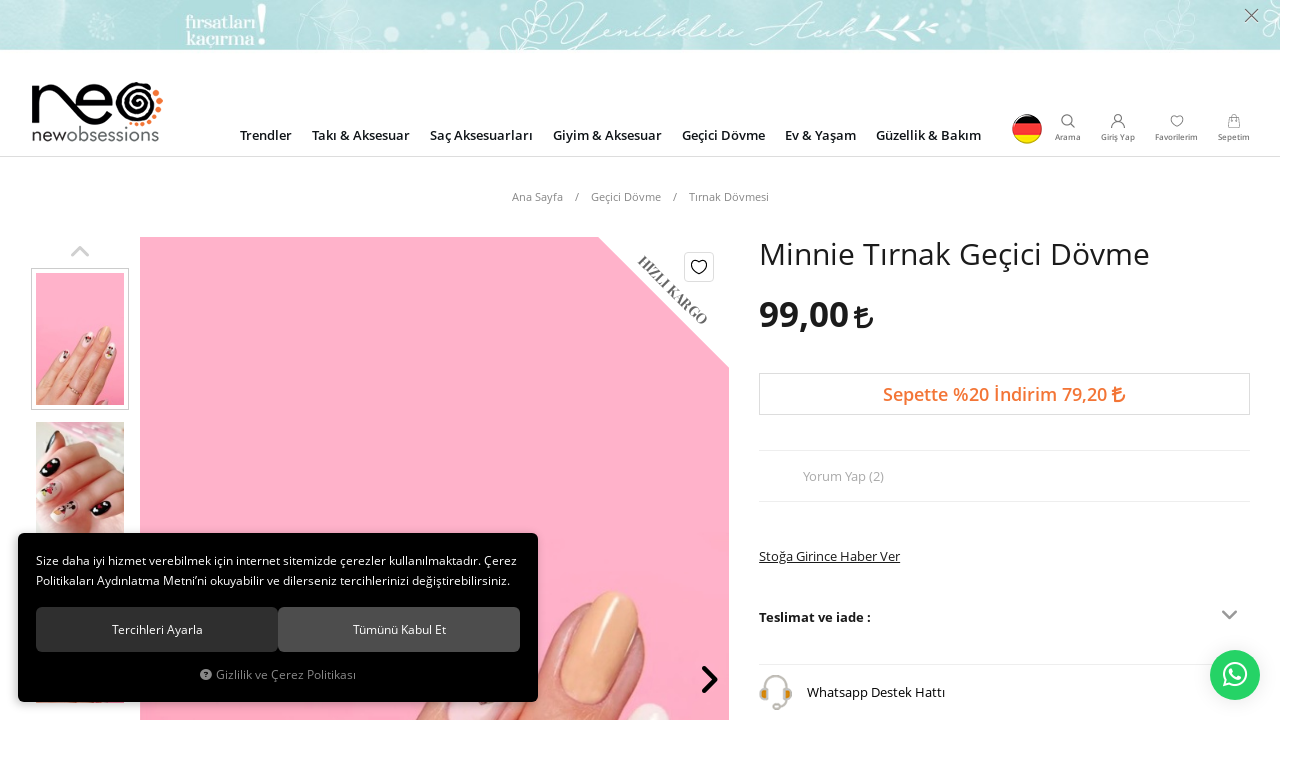

--- FILE ---
content_type: text/html; charset=UTF-8
request_url: https://www.newobsessions.com/minnie-tirnak-gecici-dovme
body_size: 109827
content:
<!DOCTYPE html>
<html lang="tr" data-dir="ltr">
<head>
	<meta name="viewport" content="width=device-width, initial-scale=1.0, maximum-scale=1.0, user-scalable=no">
	<meta http-equiv="Content-Type" content="text/html; charset=utf-8">
	<!--[if lt IE 9]>
	<script src="//www.newobsessions.com/themes/cdn/v2/scripts/html5shiv.min.js"></script>
	<script src="//www.newobsessions.com/themes/cdn/v2/scripts/respond.min.js"></script>
	<![endif]-->
	<!-- BEGIN og -->
	<meta property="og:url" content="https://www.newobsessions.com/minnie-tirnak-gecici-dovme">
	<meta property="og:title" content="Minnie Tırnak Geçici Dövme, Flash Tattoos®, TK-734" />
	<meta property="og:description" content="Hızlı Kargo, 99,00 TL">
	<meta property="og:site_name" content="New Obsessions">
		<meta property="og:image" content="https://www.newobsessions.com/UserFiles/Fotograflar/3934354-minnie-tirnak-gecici-dovme-minnie-tirnak-gecici-dovme-49931.jpg">
	<meta property="og:image" content="https://www.newobsessions.com/UserFiles/Fotograflar/3934355-minnie-tirnak-gecici-dovme-minnie-tirnak-gecici-dovme-23002.jpg">
	<meta property="og:image" content="https://www.newobsessions.com/UserFiles/Fotograflar/3934356-minnie-tirnak-gecici-dovme-minnie-tirnak-gecici-dovme-10917.jpg">
	<meta property="og:image" content="https://www.newobsessions.com/UserFiles/Fotograflar/3934357-minnie-tirnak-gecici-dovme-minnie-tirnak-gecici-dovme-10918.jpg">
	<meta property="og:image" content="https://www.newobsessions.com/UserFiles/Fotograflar/3934358-minnie-tirnak-gecici-dovme-minnie-tirnak-gecici-dovme-49932.jpg">
	<meta property="og:image" content="https://www.newobsessions.com/UserFiles/Fotograflar/3934359-minnie-tirnak-gecici-dovme-minnie-tirnak-gecici-dovme-11762.jpg">
	<meta property="og:image" content="https://www.newobsessions.com/UserFiles/Fotograflar/3934360-minnie-tirnak-gecici-dovme-minnie-tirnak-gecici-dovme-49933.jpg">
	<meta property="og:image" content="https://www.newobsessions.com/themes/newobsessions/images/logoyeni.png">
	<!-- END og -->
	<meta name="description" content="Tür: Su transferli geçici dövme Paket Boyutu: 7cm*7cm Paket İçeriği: 20 adet tek kullanımlık tırnak dövmesi Renk: Renkli Desenler: Minnie Mouse dövmeleri UYGULANIŞI: Tırnaklarınızın temiz ve kuru olduğundan emin olun. Uygulama yapmadan önce tırnağınıza 1 kat oje veya baz sürebilirsiniz. Seçtiğiniz d">
	<meta name="keywords" content="minnie tırnak geçici dövme,tür: su transferli geçici dövme paket boyutu: 7cm*7cm paket i̇çeriği: 20 adet tek kullanımlık tırnak dövmesi renk: renkli desenler: minnie mouse dövmeleri uygulanişi: tırnaklarınızın temiz ve kuru olduğundan emin olun. uygulama yapmadan önce tırnağınıza 1 kat oje veya baz sürebilirsiniz. seçtiğiniz deseni güzelce kesin ve şeffaf filmi çıkarın. sticker dövme yüzünü cilde yapıştırın ve üzerine ıslak bez veya sünger ile hafifçe bastırın. kağıdı yavaşça kaldırıp dövmenin yapıştığından emin olun. tamamen yapışmadıysa bastırmaya devam edin.i̇şlem bitince kağıdı kaldırıp dövmenin kurumasını bekleyin. üzerine beğendiğiniz renk oje veya top coat sürünüz. ojeleriniz çıkana kadar dövmeniz de sabit kalacaktır. çikarilmasi: sticker tırnak dövmenizi çıkartmak için aseton kullanınız. uyarilar: hassas ciltte ve göz önünde kullanmayınız. alerji semptomlarını tetikleyen aşırı hassas ciltler için uygun değildir. ateşten uzak tutunuz. 3 yaşından küçük çocuklar için uygun değildir. oda sıcaklığında muhafaza ediniz. ; https://cdn.dsmcdn.com/assets/productimages/chartlar/yerliuretimsiyah1.jpg">
	<meta name="robots" content="index,follow">
	<meta name="author" content="www.newobsessions.com">
	<meta name="msvalidate.01" content="A47D0DBCA854DB000C0E99EC0E20A831">
	<meta name="yandex-verification" content="">
	<meta name="google-site-verification" content="ZwOaiMqlGdPi5Gf5C_uZenqKef1r9eGOQgNAWiY2ma4" />
	<link rel="icon" href="//www.newobsessions.com/UserFiles/Fotograflar/favicon.png">
	<title>Minnie Tırnak Geçici Dövme - New Obsessions - Saç Aksesuarları, Geçici Dövme, Flash Tattoos, Takı - Trend Aksesuarların Adresi</title>
	<link rel="canonical" href="https://www.newobsessions.com/minnie-tirnak-gecici-dovme">
	<script>var curl = 'http://www.newobsessions.com', ModulName = 'Urun', ccurl = '//www.newobsessions.com', cdn = '//www.newobsessions.com/themes/cdn', VarsayilanResim = '//www.newobsessions.com/UserFiles/Fotograflar/thumbs/984126-2642-untitled-1-jpg-untitled-1-jpg-2642-untitled-1-jpg-untitled-1.jpg', ParaBirimi = 'TRY', site = {"curl":"http:\/\/www.newobsessions.com","ModulName":"Urun","ccurl":"\/\/www.newobsessions.com","cdn":"\/\/www.newobsessions.com\/themes\/cdn","VarsayilanResim":"\/\/www.newobsessions.com\/UserFiles\/Fotograflar\/thumbs\/984126-2642-untitled-1-jpg-untitled-1-jpg-2642-untitled-1-jpg-untitled-1.jpg","GecerliDil":"tr","VaryasyonlariListele":"1","ParaBirimi":"TRY","ParaBirimiSolIkon":"","ParaBirimiSagIkon":"<i class='fa fa-try'><\/i>","StokTakibi":"1","domain":"newobsessions.com","StoksuzFiyat":"0","GecerliUlke":null,"GecerliIl":null,"GecerliIlce":null,"GecerliMahalle":null,"mobil":false,"teklif":"0","AnonimFiyatGosterme":"0","isUser":false,"VEtiket":[],"kurye":"0","lurl":"\/\/www.newobsessions.com","GecerliBolge":null,"yuvarlama":"0","CerezMesaji":1,"cookies":{"google_ga":"cookies.marketing","google_ga4":"cookies.marketing","google_gtm":"cookies.marketing","criteo":"cookies.marketing","facebook_pixel":"cookies.marketing","google_adwords":"false"},"ayniSepet":false,"gucluSifre":0,"dhl":"0","google_ga":"UA-140699702-1","google_ga4":"","google_gtm":"","google_adwords":"","firma":"New Obsessions","firmaKisa":"New Obsessions","adresHarita":"0","stoksuzUrunNoIndex":0}, uye = {"mail":null,"adsoyad":null,"grup_id":null,"telif":0,"unvan":null,"vergi_no":null,"vergi_dairesi":null,"tckn":null,"tip":null,"nakitpuan":0,"nakitpuan_string":null,"smsIzin":null,"mailIzin":null,"bulten":null,"telefon":null}; var dil = {"cerezmesajitext":null,"cerezmesajikabul":null,"cerez1":"\u00c7erez Tercihleriniz"};</script>
	<script src="//www.newobsessions.com/themes/cdn/v2/jquery-3.6.0/jquery-3.6.0.min.js"></script>
	<script src="//www.newobsessions.com/themes/cdn/v2/scripts/kvkk.cookie.min.js?v=50777"></script>
	<link rel="stylesheet" href="//www.newobsessions.com/themes/newobsessions/css/animations.min.css">
	<link rel="stylesheet" href="//www.newobsessions.com/themes/cdn/v2/fonts/open-sans-v2/open-sans.min.css">
	<link rel="stylesheet" href="//www.newobsessions.com/themes/cdn/v2/fonts/playfair-display/playfair-display.min.css">
	<link rel="stylesheet" href="//www.newobsessions.com/themes/cdn/v2/fonts/font-awesome-6.4/css/all.min.css">
	<link rel="stylesheet" href="//www.newobsessions.com/themes/newobsessions/css/css.demeti.min.css?v=50777">	<script defer>
		function frontend_cookies_google_ga1(){
			if(cookies.marketing){
			(function(i, s, o, g, r, a, m) {
			i['GoogleAnalyticsObject'] = r;
			i[r] = i[r] || function() {
			(i[r].q = i[r].q || []).push(arguments)
			}, i[r].l = 1 * new Date();
			a = s.createElement(o),
			m = s.getElementsByTagName(o)[0];
			a.async = 1;
			a.src = g;
			m.parentNode.insertBefore(a, m)
			})(window, document, 'script', '//www.google-analytics.com/analytics.js', 'ga');
			ga('create', 'UA-140699702-1', 'auto');
			ga('send', 'pageview');
			}
		}
		frontend_cookies_google_ga1();
	</script>
	<meta name="facebook-domain-verification" content="w5qcbusnvxrc6f779felfe4ldibsj5" />

<div class="whatsapp"><a href="https://api.whatsapp.com/send?phone=905304629198" target="_blank"><span>Şimdi İletişime Geçin!</span><i class="fa-brands fa-whatsapp"></i></a></div>

<style>
.whatsapp {position:fixed;right: 20px;bottom: 20px;width: 50px;height: 50px;z-index:99;}
.whatsapp a {display:block;background-color:#25d366;position:relative;border-radius:100%;box-shadow: 0 1px 20px 0 rgba(0,0,0,.1); transition: background-color .4s ease; -webkit-transition: background-color .4s ease;}
.whatsapp a span{display:none;position:absolute;right: 55px;top:50%;margin:-20px 0 0 0;font-size:14px;color:#fff;font-weight:500;line-height:18px;white-space:nowrap;background-color:#23c761;border-radius:50px;padding:11px 10px;animation:righttoleft ease .5s;-webkit-animation:righttoleft ease .5s;}
.whatsapp a i{display:block;text-align:center;line-height: 50px;font-size: 28px;color:#fff;}
.whatsapp a:focus {text-decoration: none;}

@media (min-width:768px){
	.whatsapp a:hover {background-color:#1ab956;}
	.whatsapp a:hover span {display:block;}
}
</style>



<script src="https://cdn.onesignal.com/sdks/OneSignalSDK.js" async=""></script>
<script>
  var OneSignal = window.OneSignal || [];
  OneSignal.push(function() {
    OneSignal.init({
      appId: "ad6944b5-9a59-4688-b221-320f5ce30b9a",
    });
  });
</script>




</head>
<body>
<div id="loading">
	<img src="//www.newobsessions.com/themes/newobsessions/images/loading.png" width="126" height="126" alt="Minnie Tırnak Geçici Dövme - New Obsessions - Saç Aksesuarları, Geçici Dövme, Flash Tattoos, Takı - Trend Aksesuarların Adresi">
</div>


<div class="top-banner">
	<a href="javascript:void(0);" target="_self" style="background-image:url('//www.newobsessions.com/UserFiles/Fotograflar/14563-yeniliklere-acik-ol-yeniliklere.jpg');"></a>
	<div class="close">&times;</div>
</div>


<div class="top-banner-mobile">
	<a href="javascript:void(0);" target="_self" style="background-image:url('//www.newobsessions.com/UserFiles/Fotograflar/2514065-ku-c-u-k-banner-jpg-ku-c-u-k-banner.jpg');"></a>
	<div class="close">&times;</div>
</div>

<header>
	<div class="container">
		<div class="row">
			<div class="col-xs-8 col-sm-3 col-md-2 col-lg-3">
				<div class="mainmenu-toggle">
					<span class="icon-bar"></span>
					<span class="icon-bar"></span>
					<span class="icon-bar"></span>
				</div>
				<div class="logo">
					<a href="//www.newobsessions.com"><img src="//www.newobsessions.com/UserFiles/Fotograflar/984125-47-logo-png-logo-png-47-logo-png-logo.png" width="135" height="60" alt="Minnie Tırnak Geçici Dövme - New Obsessions - Saç Aksesuarları, Geçici Dövme, Flash Tattoos, Takı - Trend Aksesuarların Adresi"></a>
				</div>
			</div>
			<div class="col-xs-4 col-sm-8 col-md-3 pull-right">
				<div class="user-nav">
					<a href="https://www.newobsessions.com/germany" target="_blank"><img class="usticon" src="//www.newobsessions.com/themes/newobsessions/images/usticon.png" width="45" height="30" alt="usticon"></a>
					<div class="search-toggle">
						<svg class="icon"><use xlink:href="#search"></use></svg>
						<div class="text">Arama</div>
					</div>
										<div class="login dropdown">
						<div class="dropdown-toggle" type="button" data-toggle="dropdown">
							<svg class="icon"><use xlink:href="#user"></use></svg>
							<div class="text">Giriş Yap</div>
						</div>
						<div class="dropdown-menu">
							<a href="//www.newobsessions.com/giris" rel="nofollow" class="btn">Üye Girişi</a>
							<a href="//www.newobsessions.com/yeni-uye" rel="nofollow" class="btn btn-primary">Üye Ol</a>							
							<ul class="list-unstyled dropdown-social-connect-buttons">
								<li><a href="//www.newobsessions.com/facebook-giris"><i class="fa fa-facebook" aria-hidden="true"></i>Facebook ile giriş yap</a></li>
								<li><a href="//www.newobsessions.com/twitter-giris"><i class="fa fa-twitter" aria-hidden="true"></i>Twitter ile giriş yap</a></li>
								<li><a href="//www.newobsessions.com/google-giris"><i class="fa fa-google-plus" aria-hidden="true"></i>Google ile giriş yap</a></li>
							</ul>
						</div>
					</div>
					
					
					<a href="//www.newobsessions.com/Favoriler" rel="nofollow" class="my-favourites">
						<svg class="icon"><use xlink:href="#heart"></use></svg>
						<div class="text">Favorilerim</div>
					</a>
					<div class="cart dropdown">
						<div class="dropdown-toggle" type="button" data-toggle="dropdown">
							<svg class="icon"><use xlink:href="#bag"></use></svg>
							<span class="cart-amount">0</span>
							<div class="text">Sepetim</div>
						</div>
						<div class="dropdown-menu">
						</div>
					</div>
				</div>
			</div>
			<div class="col-xs-12 col-md-7 col-lg-6">
				<div class="mainmenu">
					<nav>
						
<ul class="top-nav">
	
	<li>
		<a href="https://www.newobsessions.com/trendler" target="_self">Trendler</a>
		
<i class="fa fa-angle-down" aria-hidden="true"></i>
<div class="sub-nav">
	<div class="container">
		<ul class="list-unstyled">
			
			<li>
				<a href="https://www.newobsessions.com/inci-takilar" target="_self">İnci Takılar</a>
				
			</li>
			
			<li>
				<a href="https://www.newobsessions.com/dugun-sezonu" target="_self">Düğün Sezonu</a>
				
			</li>
			
			<li>
				<a href="Renkli-Yaz" target="_blank">Dizayn Ürünler</a>
				
			</li>
			
		</ul>
	</div>
</div>

		
		<div class="menu-banner-group">
			<div class="row">
				
				<div class="col-xs-4">
					<a href="https://www.newobsessions.com/arama?Keyword=ta%C5%9Fl%C4%B1%20ta%C3%A7lar">
						<div class="image"><img src="//www.newobsessions.com/themes/newobsessions/images/spacer.gif" data-src="//www.newobsessions.com/UserFiles/Fotograflar/thumbs/3028264-tac-1.jpg" class="b-lazy" width="250" height="250" alt="taç-1.jpg"></div>
						<div class="text">taç-1.jpg</div>
						<div class="link">Hemen İncele</div>
					</a>
				</div>
				
				<div class="col-xs-4">
					<a href="https://www.newobsessions.com/arama?Keyword=yılbaşı">
						<div class="image"><img src="//www.newobsessions.com/themes/newobsessions/images/spacer.gif" data-src="//www.newobsessions.com/UserFiles/Fotograflar/thumbs/3028265-yilbas-i-trend.jpg" class="b-lazy" width="250" height="250" alt="yılbaşı-trend.jpg"></div>
						<div class="text">yılbaşı-trend.jpg</div>
						<div class="link">Hemen İncele</div>
					</a>
				</div>
				
				<div class="col-xs-4">
					<a href="">
						<div class="image"><img src="//www.newobsessions.com/themes/newobsessions/images/spacer.gif" data-src="//www.newobsessions.com/UserFiles/Fotograflar/thumbs/3571108-kare-banner-3.jpg" class="b-lazy" width="250" height="250" alt="kare-banner-3.jpg"></div>
						<div class="text">kare-banner-3.jpg</div>
						<div class="link">Hemen İncele</div>
					</a>
				</div>
				
			</div>
		</div>
		
	</li>
	
	<li>
		<a href="taki" target="_self">Takı & Aksesuar</a>
		
<i class="fa fa-angle-down" aria-hidden="true"></i>
<div class="sub-nav">
	<div class="container">
		<ul class="list-unstyled">
			
			<li>
				<a href="https://www.newobsessions.com/celik-kupe" target="_self">Çelik Küpe</a>
				
			</li>
			
			<li>
				<a href="kupe" target="_self">Küpe</a>
				
			</li>
			
			<li>
				<a href="https://www.newobsessions.com/kikirdak-kupe" target="_self">Kıkırdak Küpe</a>
				
			</li>
			
			<li>
				<a href="kolye" target="_self">Kolye</a>
				
			</li>
			
			<li>
				<a href="https://www.newobsessions.com/celik-kolye" target="_self">Çelik Kolye</a>
				
			</li>
			
			<li>
				<a href="bileklik-bilezik" target="_self">Bileklik - Bilezik</a>
				
			</li>
			
			<li>
				<a href="https://www.newobsessions.com/celik-bileklik" target="_self">Çelik Bileklik</a>
				
			</li>
			
			<li>
				<a href="yuzuk" target="_self">Yüzük</a>
				
			</li>
			
			<li>
				<a href="halhal" target="_self">Halhal</a>
				
			</li>
			
			<li>
				<a href="vucut-takisi" target="_self">Vücut Takısı</a>
				
			</li>
			
			<li>
				<a href="sahmeran" target="_self">Şahmeran</a>
				
			</li>
			
			<li>
				<a href="ear-cuff" target="_self">Ear Cuff</a>
				
			</li>
			
			<li>
				<a href="https://www.newobsessions.com/piercing" target="_self">Piercing</a>
				
			</li>
			
		</ul>
	</div>
</div>

		
		<div class="menu-banner-group">
			<div class="row">
				
				<div class="col-xs-4">
					<a href="https://www.newobsessions.com/arama?Keyword=suyolu">
						<div class="image"><img src="//www.newobsessions.com/themes/newobsessions/images/spacer.gif" data-src="//www.newobsessions.com/UserFiles/Fotograflar/thumbs/2355524-suyolu-tasli-kolyeler-taki-1b.jpg" class="b-lazy" width="250" height="250" alt="Suyolu Taşlı Kolyeler"></div>
						<div class="text">Suyolu Taşlı Kolyeler</div>
						<div class="link">Hemen İncele</div>
					</a>
				</div>
				
				<div class="col-xs-4">
					<a href="https://www.newobsessions.com/arama?Keyword=k%C3%BCpe">
						<div class="image"><img src="//www.newobsessions.com/themes/newobsessions/images/spacer.gif" data-src="//www.newobsessions.com/UserFiles/Fotograflar/thumbs/2355538-tasli-kupeler-taki-2.jpg" class="b-lazy" width="250" height="250" alt="Taşlı Küpeler"></div>
						<div class="text">Taşlı Küpeler</div>
						<div class="link">Hemen İncele</div>
					</a>
				</div>
				
				<div class="col-xs-4">
					<a href="https://www.newobsessions.com/arama?Keyword=bileklik">
						<div class="image"><img src="//www.newobsessions.com/themes/newobsessions/images/spacer.gif" data-src="//www.newobsessions.com/UserFiles/Fotograflar/thumbs/2355564-dikkat-ceken-bileklikler-taki-3.jpg" class="b-lazy" width="250" height="250" alt="Dikkat Çeken Bileklikler"></div>
						<div class="text">Dikkat Çeken Bileklikler</div>
						<div class="link">Hemen İncele</div>
					</a>
				</div>
				
			</div>
		</div>
		
	</li>
	
	<li>
		<a href="sac-aksesuarlari" target="_self">Saç Aksesuarları</a>
		
<i class="fa fa-angle-down" aria-hidden="true"></i>
<div class="sub-nav">
	<div class="container">
		<ul class="list-unstyled">
			
			<li>
				<a href="toka" target="_self">Toka</a>
				
			</li>
			
			<li>
				<a href="tasli-tokalar" target="_self">Taşlı Toka</a>
				
			</li>
			
			<li>
				<a href="toka-setleri" target="_self">Toka Setleri</a>
				
			</li>
			
			<li>
				<a href="postis" target="_self">Postiş</a>
				
			</li>
			
			<li>
				<a href="tac" target="_self">Taç - Bant - Alınlık</a>
				
			</li>
			
			<li>
				<a href="sac-kupesi" target="_self">Saç Küpesi</a>
				
			</li>
			
			<li>
				<a href="sac-ipi" target="_self">Saç İpi</a>
				
			</li>
			
			<li>
				<a href="https://www.newobsessions.com/bebek-cocuk-tokalari" target="_self">Çocuk ve Bebek Tokaları</a>
				
			</li>
			
			<li>
				<a href="https://www.newobsessions.com/tarak" target="_self">Tarak</a>
				
			</li>
			
		</ul>
	</div>
</div>

		
		<div class="menu-banner-group">
			<div class="row">
				
				<div class="col-xs-4">
					<a href="https://www.newobsessions.com/sac-kupesi">
						<div class="image"><img src="//www.newobsessions.com/themes/newobsessions/images/spacer.gif" data-src="//www.newobsessions.com/UserFiles/Fotograflar/thumbs/2355424-sac-kupeleri-sac-2.jpg" class="b-lazy" width="250" height="250" alt="Saç Küpeleri"></div>
						<div class="text">Saç Küpeleri</div>
						<div class="link">Hemen İncele</div>
					</a>
				</div>
				
				<div class="col-xs-4">
					<a href="https://www.newobsessions.com/arama?Keyword=alice">
						<div class="image"><img src="//www.newobsessions.com/themes/newobsessions/images/spacer.gif" data-src="//www.newobsessions.com/UserFiles/Fotograflar/thumbs/2355431-zarif-tul-tokalar-sac-1.jpg" class="b-lazy" width="250" height="250" alt="Zarif Tül Tokalar"></div>
						<div class="text">Zarif Tül Tokalar</div>
						<div class="link">Hemen İncele</div>
					</a>
				</div>
				
				<div class="col-xs-4">
					<a href="https://www.newobsessions.com/arama?Keyword=toka">
						<div class="image"><img src="//www.newobsessions.com/themes/newobsessions/images/spacer.gif" data-src="//www.newobsessions.com/UserFiles/Fotograflar/thumbs/2355432-farkli-tokalari-kesfedin-sac-3.jpg" class="b-lazy" width="250" height="250" alt="Farklı Tokaları Keşfedin"></div>
						<div class="text">Farklı Tokaları Keşfedin</div>
						<div class="link">Hemen İncele</div>
					</a>
				</div>
				
			</div>
		</div>
		
	</li>
	
	<li>
		<a href="aksesuar" target="_self">Giyim & Aksesuar</a>
		
<i class="fa fa-angle-down" aria-hidden="true"></i>
<div class="sub-nav">
	<div class="container">
		<ul class="list-unstyled">
			
			<li>
				<a href="anahtarlik" target="_self">Anahtarlık</a>
				
			</li>
			
			<li>
				<a href="fular-bandana" target="_self">Fular - Bandana</a>
				
			</li>
			
			<li>
				<a href="kemer" target="_self">Kemer</a>
				
			</li>
			
			<li>
				<a href="canta" target="_self">Çanta</a>
				
			</li>
			
			<li>
				<a href="https://www.newobsessions.com/bros" target="_blank">Broş</a>
				
			</li>
			
			<li>
				<a href="nikah-dugun-aksesuarlari" target="_self">Nikah - Düğün Aksesuarları</a>
				
			</li>
			
			<li>
				<a href="https://www.newobsessions.com/gozluk-zincirleri" target="_self">Gözlük Zincirleri</a>
				
			</li>
			
			<li>
				<a href="https://www.newobsessions.com/sapka-eldiven" target="_self">Şapka - Bere</a>
				
			</li>
			
		</ul>
	</div>
</div>

		
	</li>
	
	<li>
		<a href="https://www.newobsessions.com/gecici-dovme?tumu=1" target="_self">Geçici Dövme</a>
		
<i class="fa fa-angle-down" aria-hidden="true"></i>
<div class="sub-nav">
	<div class="container">
		<ul class="list-unstyled">
			
			<li>
				<a href="vucut-dovmesi" target="_self">Vücut Dövmesi</a>
				
			</li>
			
			<li>
				<a href="geometrik-dovmeler" target="_self">Geometrik Dövmeler</a>
				
			</li>
			
			<li>
				<a href="botanik-dovmeler" target="_self">Botanik Dövmeler</a>
				
			</li>
			
			<li>
				<a href="cocuk-dovmeleri" target="_self">Çocuk Dövmeleri</a>
				
			</li>
			
			<li>
				<a href="yazi-harf-isim-dovmeleri" target="_self">Yazı Harf İsim Dövmeleri</a>
				
			</li>
			
			<li>
				<a href="sembol-dovmeleri" target="_self">Sembol Dövmeleri</a>
				
			</li>
			
			<li>
				<a href="hayvan-dovmeleri" target="_self">Hayvan Dövmeleri</a>
				
			</li>
			
			<li>
				<a href="mandala-dovmeleri" target="_self">Mandala Dövmeleri</a>
				
			</li>
			
			<li>
				<a href="https://www.newobsessions.com/tirnak-sticker" target="_self">Tırnak Sticker</a>
				
			</li>
			
			<li>
				<a href="https://www.newobsessions.com/gelin-dovmesi" target="_self">Gelin Dövmesi</a>
				
			</li>
			
		</ul>
	</div>
</div>

		
		<div class="menu-banner-group">
			<div class="row">
				
				<div class="col-xs-4">
					<a href="https://www.newobsessions.com/botanik-dovmeler">
						<div class="image"><img src="//www.newobsessions.com/themes/newobsessions/images/spacer.gif" data-src="//www.newobsessions.com/UserFiles/Fotograflar/thumbs/2355275-cicekli-dovmeler-gec-ici-2.jpg" class="b-lazy" width="250" height="250" alt="Çiçekli Dövmeler"></div>
						<div class="text">Çiçekli Dövmeler</div>
						<div class="link">Hemen İncele</div>
					</a>
				</div>
				
				<div class="col-xs-4">
					<a href="https://www.newobsessions.com/sembol-dovmeleri">
						<div class="image"><img src="//www.newobsessions.com/themes/newobsessions/images/spacer.gif" data-src="//www.newobsessions.com/UserFiles/Fotograflar/thumbs/2355276-mini-dovmeler-gec-ici-3.jpg" class="b-lazy" width="250" height="250" alt="Mini Dövmeler"></div>
						<div class="text">Mini Dövmeler</div>
						<div class="link">Hemen İncele</div>
					</a>
				</div>
				
				<div class="col-xs-4">
					<a href="https://www.newobsessions.com/vucut-dovmesi">
						<div class="image"><img src="//www.newobsessions.com/themes/newobsessions/images/spacer.gif" data-src="//www.newobsessions.com/UserFiles/Fotograflar/thumbs/2355283-vucut-dovmeleri-gec-ici-1.jpg" class="b-lazy" width="250" height="250" alt="Vücut Dövmeleri"></div>
						<div class="text">Vücut Dövmeleri</div>
						<div class="link">Hemen İncele</div>
					</a>
				</div>
				
			</div>
		</div>
		
	</li>
	
	<li>
		<a href="https://www.newobsessions.com/ev-yasam" target="_self">Ev & Yaşam</a>
		
<i class="fa fa-angle-down" aria-hidden="true"></i>
<div class="sub-nav">
	<div class="container">
		<ul class="list-unstyled">
			
			<li>
				<a href="https://www.newobsessions.com/pelus-hali-paspas" target="_self">Peluş Halı & Paspas</a>
				
			</li>
			
			<li>
				<a href="dekoratif-objeler" target="_self">Dekoratif Objeler</a>
				
			</li>
			
		</ul>
	</div>
</div>

		
		<div class="menu-banner-group">
			<div class="row">
				
				<div class="col-xs-4">
					<a href="https://www.newobsessions.com/2-li-el-orgusu-siyah-serit-hasir-sepet">
						<div class="image"><img src="//www.newobsessions.com/themes/newobsessions/images/spacer.gif" data-src="//www.newobsessions.com/UserFiles/Fotograflar/thumbs/2355236-el-orgusu-sepetler-ev-2c.jpg" class="b-lazy" width="250" height="250" alt="Bohem Aksesuarlar"></div>
						<div class="text">Bohem Aksesuarlar</div>
						<div class="link">Hemen İncele</div>
					</a>
				</div>
				
				<div class="col-xs-4">
					<a href="https://www.newobsessions.com/antrasit-teddy-bear-ayicik-kesimli-yumusak-post-hali-pudra">
						<div class="image"><img src="//www.newobsessions.com/themes/newobsessions/images/spacer.gif" data-src="//www.newobsessions.com/UserFiles/Fotograflar/thumbs/2355384-pelus-halilar-ev-3.jpg" class="b-lazy" width="250" height="250" alt="Crop-cut Halılar"></div>
						<div class="text">Crop-cut Halılar</div>
						<div class="link">Hemen İncele</div>
					</a>
				</div>
				
			</div>
		</div>
		
	</li>
	
	<li>
		<a href="guzellik-bakim" target="_self">Güzellik & Bakım</a>
		
<i class="fa fa-angle-down" aria-hidden="true"></i>
<div class="sub-nav">
	<div class="container">
		<ul class="list-unstyled">
			
			<li>
				<a href="tirnak-dovmesi" target="_self">Tırnak Bakımı</a>
				
			</li>
			
			<li>
				<a href="https://www.newobsessions.com/yuz-dovmesi" target="_self">Yüz Dövmesi</a>
				
			</li>
			
			<li>
				<a href="https://www.newobsessions.com/makyaj-aksesuarlari" target="_self">Makyaj Aksesuarları</a>
				
			</li>
			
			<li>
				<a href="https://www.newobsessions.com/k/37/vucut-susleri" target="_self">Vücut Süsleri</a>
				
			</li>
			
		</ul>
	</div>
</div>

		
		<div class="menu-banner-group">
			<div class="row">
				
				<div class="col-xs-4">
					<a href="https://www.newobsessions.com/simler">
						<div class="image"><img src="//www.newobsessions.com/themes/newobsessions/images/spacer.gif" data-src="//www.newobsessions.com/UserFiles/Fotograflar/thumbs/2354878-simler-gu-zellik-1.jpg" class="b-lazy" width="250" height="250" alt="Yüz Taşları"></div>
						<div class="text">Yüz Taşları</div>
						<div class="link">Hemen İncele</div>
					</a>
				</div>
				
				<div class="col-xs-4">
					<a href="https://www.newobsessions.com/siyah-yildiz-vucut-tasi">
						<div class="image"><img src="//www.newobsessions.com/themes/newobsessions/images/spacer.gif" data-src="//www.newobsessions.com/UserFiles/Fotograflar/thumbs/2354946-yuz-taslari-gu-zellik-3.jpg" class="b-lazy" width="250" height="250" alt="Yüz Simleri"></div>
						<div class="text">Yüz Simleri</div>
						<div class="link">Hemen İncele</div>
					</a>
				</div>
				
				<div class="col-xs-4">
					<a href="https://www.newobsessions.com/tirnak-dovmesi">
						<div class="image"><img src="//www.newobsessions.com/themes/newobsessions/images/spacer.gif" data-src="//www.newobsessions.com/UserFiles/Fotograflar/thumbs/2358916-tirnak-dovmeleri-tirnak.jpg" class="b-lazy" width="250" height="250" alt="Tırnak Dövmeleri"></div>
						<div class="text">Tırnak Dövmeleri</div>
						<div class="link">Hemen İncele</div>
					</a>
				</div>
				
			</div>
		</div>
		
	</li>
	
</ul>

					</nav>
				</div>
			</div>
		</div>
	</div>
	
<script>var KategoriID = "", MarkaID = "";</script>
<div class="search-content">
    <form id="AramaForm" action="/arama" class="container">
        <svg class="icon"><use xlink:href="#search"></use></svg>
        <input type="text" name="Keyword" class="form-control" id="Kelime" value="" tabindex="1" autocomplete="off" placeholder="Ara...">
        <button id="SearchFormButton"><svg class="icon"><use xlink:href="#search"></use></svg><span>ARA</span></button>
        <div class="close">
            <span></span>
            <span></span>
        </div>
    </form>
</div>

	<div class="mobile-menu"></div>
</header>
<div class="header-placeholder"></div>
<script>
	var turl = '//www.newobsessions.com/themes/newobsessions',
		REQUEST_URI = 'https://www.newobsessions.com/minnie-tirnak-gecici-dovme',
		SepetBosText = 'Sepetinizde ürün bulunamadı.',
		SepetButonText = 'Sepete Git',
		SepetToplamText = 'Toplam',
		StokDurumuYok = 'TÜKENDİ',
		AdetText = 'Adet',
		FiltreOtomatikCalistir = 1,
		TCNoZorunluDegil = 1,
		HataMesajTip = 3,
		dilSepette = 'Sepette',
    	dilIndirim = 'İndirim';
</script>





<div class="product-detail-page">
	<div class="breadcrumb">
	<ul class="list-unstyled">
				<li><a href="https://www.newobsessions.com"><span>Ana Sayfa</span></a></li>
		<li><a href="https://www.newobsessions.com/gecici-dovme"><span>Geçici Dövme</span></a></li>
		<li><a href="https://www.newobsessions.com/tirnak-dovmesi"><span>Tırnak Dövmesi</span></a></li>
		<li class="last"><a href="https://www.newobsessions.com/minnie-tirnak-gecici-dovme"><h1>Minnie Tırnak Geçici Dövme</h1></a></li>
	</ul>
</div>
	
<div class="hidden"><div id="UrunAdi">Minnie Tırnak Geçici Dövme</div><div id="KategoriAdi">Tırnak Dövmesi</div></div><script>var UrunID = '168', ID = '168', curl = 'http://www.newobsessions.com', ModulName = 'Urun', EnBoySecimi = '0', SepetMinimum = '1', SepetArtis = '1', VaryasyonList = '', VaryasyonListJson = '', ResUrl = '//www.newobsessions.com/UserFiles/Fotograflar/', UrunFotoPlaceholder = '//www.newobsessions.com/themes/cdn/images/hipotenus/placeholder.gif', AksesuarList = '', NoImage = '//www.newobsessions.com/UserFiles/Fotograflar/thumbs/984126-2642-untitled-1-jpg-untitled-1-jpg-2642-untitled-1-jpg-untitled-1.jpg', conversiondata = {"urunID":"168","varyasyonID":"168","fiyat":99,"kategoriler":["Ge\u00e7ici D\u00f6vme","T\u0131rnak D\u00f6vmesi"],"paraBirimi":"TRY"}, Fotolar = '', StokDurumuVar = "VAR", StokDurumuYok = "TÜKENDİ", FavorilereEkle = "Favorilere Ekle", FavorilerdenSil = "Favorilerden Sil", FiyatHaberVer = "Fiyatı Düşünce Haber Ver", FiyatHaberVerme = "Fiyatı Düşünce Haber Verme", GelinceHaberVer = "Stoğa Girince Haber Ver", GelinceHaberVerme = "Stoğa Girince Haber Verme", degerinisecmediniz = ""; AksesuarList = (AksesuarList.length > 0 ? AksesuarList : JSON.stringify(new Array())); var productData = []; productData.image = "//www.newobsessions.com/UserFiles/Fotograflar/org/3934354-minnie-tirnak-gecici-dovme-minnie-tirnak-gecici-dovme-49931.jpg"; productData.id = "168"; productData.vid = "168"; productData.name = document.getElementById('UrunAdi').innerText; productData.code = "TK-734"; productData.barcode = "2697016023154"; productData.brand = "Flash Tattoos®"; productData.category = document.getElementById('KategoriAdi').innerText; productData.url = "https://www.newobsessions.com/minnie-tirnak-gecici-dovme"; if("".length){ productData.price = ""; productData.oldprice = "99,00"; }else{ productData.price = "99,00"; } if(typeof site !== "undefined"){ productData.currency = site.ParaBirimi; }else{ productData.currency = "<i class='fa fa-try'></i>"; }if(typeof conversiondata!="undefined") conversiondata["sayfa"]="detay",conversiondata["urunKodu"]="TK-734",conversiondata["urunAdi"]=document.getElementById('UrunAdi').innerText,conversiondata["gorsel"]="//www.newobsessions.com/UserFiles/Fotograflar/org/3934354-minnie-tirnak-gecici-dovme-minnie-tirnak-gecici-dovme-49931.jpg",conversiondata["sonFiyat"]=(typeof conversiondata["promosyonluFiyat"] != "undefined") ? conversiondata["promosyonluFiyat"] : (typeof conversiondata["indirimliFiyat"] != "undefined") ? conversiondata["indirimliFiyat"] : conversiondata["fiyat"];if(typeof conversiondata!="undefined" && "Flash Tattoos®".length) conversiondata["marka"]="Flash Tattoos®"</script>
<script>
	var FotoPlaceholder 	= 1,
		BuyukFotoSayfalama	= 2,
		BuyukFotoSayfalamaKontrol	= 1,
		BuyukFotoOkKontrol	= 1,
		BuyukFotoYol		= '620',
		KucukFotoSlideYonu	= 1,
		KucukFotoOkKontrol	= 1,
		KucukFotoYol		= '110',
		KucukFotoSahneSayisi= 5,
		VarStoguOlanaYonlendir = 0,
		Var1Seo = 0,
		Var2Seo = 0,
		Var3Seo = 0,
		SepeteEklendiMesaj = 2;
		
	$('body').attr('data-siparis','0');
	
</script>
<script src="//www.newobsessions.com/themes/cdn/v2/scripts/urun.detay.min.js?v=50777"></script>

<div class="product-detail-container">
	<div class="container">
		<div class="row">
			<div class="col-xs-12 col-sm-6 col-md-7">
				<div class="product-image">
					
					<a href="javascript:void(0);" class="FavoriEkleSilButtonDetay" id="FavoriEkleSilButtonDetay" data-param="FavorilereEkle" data-type="1"><svg class="icon"><use xlink:href="#heart"></use></svg><span class="text">Favorilere Ekle</span></a>
					
					
<script src="//www.newobsessions.com/themes/cdn/v2/elevatezoom-3.0.8/jquery.elevatezoom-3.0.8.min.js"></script>
<meta name="og:image" content="//www.newobsessions.com/UserFiles/Fotograflar/org/3934360-minnie-tirnak-gecici-dovme-minnie-tirnak-gecici-dovme-49933.jpg">
<script>
	var images = "",
		thumbs = "",
		BuyukFotoLinkText = BuyukFotoLinkText,
		UrunAdi = $(".breadcrumb h1").text();
		
	if(BuyukFotoSayfalama == "undefined" || BuyukFotoSayfalama == null || !jQuery.isNumeric(BuyukFotoSayfalama)){ var BuyukFotoSayfalama = 0; }
	if(BuyukFotoSayfalamaKontrol == "undefined" || BuyukFotoSayfalamaKontrol == null || !jQuery.isNumeric(BuyukFotoSayfalamaKontrol)){ var BuyukFotoSayfalamaKontrol = 0; }
	if(BuyukFotoOkKontrol == 0){ var BuyukFotoOkKontrol = false; } else { var BuyukFotoOkKontrol = true; }
	if(BuyukFotoOkOnceki == "undefined" || BuyukFotoOkOnceki == null){ var BuyukFotoOkOnceki = false; }
	if(BuyukFotoOkSonraki == "undefined" || BuyukFotoOkSonraki == null){ var BuyukFotoOkSonraki = false; }
	if(BuyukFotoOtomatikSlide == 1){ var BuyukFotoOtomatikSlide = true; } else { var BuyukFotoOtomatikSlide = false; }
	if(BuyukFotoDokunmatik == 1){ var BuyukFotoDokunmatik = true; } else { var BuyukFotoDokunmatik = false; }
	if(BuyukFotoSonsuzDongu == 1){ var BuyukFotoSonsuzDongu = true; } else { var BuyukFotoSonsuzDongu = false; }
	if(BuyukFotoFadeEfekti == 1){ var BuyukFotoFadeEfekti = true; } else { var BuyukFotoFadeEfekti = false; }
	if(KucukFotoSayfalama == 1){ var KucukFotoSayfalama = true; } else { var KucukFotoSayfalama = false; }
	if(KucukFotoOkKontrol == 1){ var KucukFotoOkKontrol = true; } else { var KucukFotoOkKontrol = false; }
	if(KucukFotoOkOnceki == "undefined" || KucukFotoOkOnceki == null){ var KucukFotoOkOnceki = false; }
	if(KucukFotoOkSonraki == "undefined" || KucukFotoOkSonraki == null){ var KucukFotoOkSonraki = false; }
	if(KucukFotoSlideYonu == 1){ var KucukFotoSlideYonu = true; } else { var KucukFotoSlideYonu = false; }
	if(KucukFotoSahneSayisi == "undefined" || KucukFotoSahneSayisi == null || !jQuery.isNumeric(KucukFotoSahneSayisi)){ var KucukFotoSahneSayisi = 4; }
	if(KucukFotoDokunmatik == 1){ var KucukFotoDokunmatik = true; } else { var KucukFotoDokunmatik = false; }
	if(KucukFotoOrtala == 1){ var KucukFotoOrtala = true; } else { var KucukFotoOrtala = false; }
	if(UrunFotoLightbox == "undefined" || UrunFotoLightbox == null || !jQuery.isNumeric(UrunFotoLightbox)){ var UrunFotoLightbox = 1; }
	if(OrjFotoYol == "undefined" || OrjFotoYol == null){ var OrjFotoYol = "org/"; } else { var OrjFotoYol = OrjFotoYol +"/" }
	if(BuyukFotoYol == "undefined" || BuyukFotoYol == null){ var BuyukFotoYol = ""; } else { var BuyukFotoYol = BuyukFotoYol +"/" }
	if(KucukFotoYol == "undefined" || KucukFotoYol == null){ var KucukFotoYol = "thumbs/"; } else { var KucukFotoYol = KucukFotoYol +"/" }
	OrjFotoYol01 = "//www.newobsessions.com/UserFiles/Fotograflar/"+ OrjFotoYol
	OrjFotoYol02 = ""
	BuyukFotoYol01 = "//www.newobsessions.com/UserFiles/Fotograflar/"+ BuyukFotoYol
	BuyukFotoYol02 = ""
	KucukFotoYol01 = "//www.newobsessions.com/UserFiles/Fotograflar/"+ KucukFotoYol
	KucukFotoYol02 = ""
	if(OrjFotoCDNYol01 == "undefined" || OrjFotoCDNYol01 == null){ var OrjFotoCDNYol01 = ""; }
	if(OrjFotoCDNYol02 == "undefined" || OrjFotoCDNYol02 == null){ var OrjFotoCDNYol02 = ""; }
	if(BuyukFotoCDNYol01 == "undefined" || BuyukFotoCDNYol01 == null){ var BuyukFotoCDNYol01 = ""; }
	if(BuyukFotoCDNYol02 == "undefined" || BuyukFotoCDNYol02 == null){ var BuyukFotoCDNYol02 = ""; }
	if(KucukFotoCDNYol01 == "undefined" || KucukFotoCDNYol01 == null){ var KucukFotoCDNYol01 = ""; }
	if(KucukFotoCDNYol02 == "undefined" || KucukFotoCDNYol02 == null){ var KucukFotoCDNYol02 = ""; }
	if(OrjFotoCDNYol01.length){
		OrjFotoYol01 = OrjFotoCDNYol01
		OrjFotoYol02 = OrjFotoCDNYol02
	}
	if(BuyukFotoCDNYol01.length){
		BuyukFotoYol01 = BuyukFotoCDNYol01
		BuyukFotoYol02 = BuyukFotoCDNYol02
	}
	if(KucukFotoCDNYol01.length){
		KucukFotoYol01 = KucukFotoCDNYol01
		KucukFotoYol02 = KucukFotoCDNYol02
	}
	
	if(FotoPlaceholder == "undefined" || FotoPlaceholder == null || !jQuery.isNumeric(FotoPlaceholder)){ var FotoPlaceholder = 0; }
	if(BuyukFotoPlaceholder == "undefined" || BuyukFotoPlaceholder == null){ var BuyukFotoPlaceholder = "//www.newobsessions.com/themes/cdn/images/hipotenus/placeholder.gif"; }
	if(KucukFotoPlaceholder == "undefined" || KucukFotoPlaceholder == null){ var KucukFotoPlaceholder = "//www.newobsessions.com/themes/cdn/images/hipotenus/placeholder.gif"; }
	if(ZoomAktif == "undefined" || ZoomAktif == null || !jQuery.isNumeric(ZoomAktif)){ var ZoomAktif = 1; }
	if(ZoomTip == "undefined" || ZoomTip == null){ var ZoomTip = "window"; }
	if(ZoomTip == "lens"){ var lensShape = "round"; }else{ var lensShape = "square"; }

	var BuyukFotoSayfalamaD = BuyukFotoSayfalama;
	
	var sliderConfig = {
		autoplay: BuyukFotoOtomatikSlide,
		infinite: BuyukFotoSonsuzDongu,
		arrows: BuyukFotoOkKontrol,
		fade: BuyukFotoFadeEfekti,
		touchMove: BuyukFotoDokunmatik
	};
	if(BuyukFotoOkOnceki && BuyukFotoOkSonraki){
		sliderConfig['prevArrow'] = BuyukFotoOkOnceki;
		sliderConfig['nextArrow'] = BuyukFotoOkSonraki;
	}
	var ksliderConfig = {
		autoplay: false,
		infinite: BuyukFotoSonsuzDongu,
		centerMode: KucukFotoOrtala,
		dots: KucukFotoSayfalama,
		arrows: KucukFotoOkKontrol,
		vertical: KucukFotoSlideYonu,
		slidesToShow: KucukFotoSahneSayisi,
		swipeToSlide: true,
		focusOnSelect: true,
		touchMove: KucukFotoDokunmatik
	};
	if(KucukFotoOkOnceki && KucukFotoOkOnceki){
		ksliderConfig["prevArrow"] = KucukFotoOkOnceki;
		ksliderConfig["nextArrow"] = KucukFotoOkSonraki;
	}
	var zoomConfig = {
		zoomType: ZoomTip,
		lensShape : lensShape,
		gallery: "gallery_01",
		galleryActiveClass: "active",
		cursor: "crosshair",
		responsive: true,
		easing: true,
		zoomWindowFadeIn: 500,
		zoomWindowFadeOut: 500,
		lensFadeIn: 500,
		lensFadeOut: 500
	};
	var gorselsayisi = 0;
		images = images + "<div class=\"images-item\"><a href=\""+ OrjFotoYol01 +"3934354-minnie-tirnak-gecici-dovme-minnie-tirnak-gecici-dovme-49931.jpg"+ OrjFotoYol02 +"\" data-lightbox=\"image-gallery\" title=\""+ UrunAdi +"\"><img "+ (FotoPlaceholder ? "src=\""+ BuyukFotoYol01 +"3934354-minnie-tirnak-gecici-dovme-minnie-tirnak-gecici-dovme-49931.jpg"+ BuyukFotoYol02 +"\" loading=\"lazy\"" : "src=\""+ BuyukFotoYol01 +"3934354-minnie-tirnak-gecici-dovme-minnie-tirnak-gecici-dovme-49931.jpg"+ BuyukFotoYol02 +"\"") +" data-zoom-image=\""+ OrjFotoYol01 +"3934354-minnie-tirnak-gecici-dovme-minnie-tirnak-gecici-dovme-49931.jpg"+ OrjFotoYol02 +"\" alt=\""+ UrunAdi +"\"></a></div>";
	if(site.VarsayilanResim !== "//www.newobsessions.com/UserFiles/Fotograflar/thumbs/3934354-minnie-tirnak-gecici-dovme-minnie-tirnak-gecici-dovme-49931.jpg"){
		thumbs = thumbs + "<div class=\"thumbs-item\"><img "+ (FotoPlaceholder ? "src=\""+ KucukFotoYol01 +"3934354-minnie-tirnak-gecici-dovme-minnie-tirnak-gecici-dovme-49931.jpg"+ KucukFotoYol02 +"\" loading=\"lazy\"" : "src=\""+ KucukFotoYol01 +"3934354-minnie-tirnak-gecici-dovme-minnie-tirnak-gecici-dovme-49931.jpg"+ KucukFotoYol02 +"\"") +" alt=\""+ UrunAdi +"\"></div>";
		gorselsayisi++
	}
	
	images = images + "<div class=\"images-item\"><a href=\""+ OrjFotoYol01 +"3934355-minnie-tirnak-gecici-dovme-minnie-tirnak-gecici-dovme-23002.jpg"+ OrjFotoYol02 +"\" data-lightbox=\"image-gallery\" title=\""+ UrunAdi +"\"><img "+ (FotoPlaceholder ? "src=\""+ BuyukFotoYol01 +"3934355-minnie-tirnak-gecici-dovme-minnie-tirnak-gecici-dovme-23002.jpg"+ BuyukFotoYol02 +"\" loading=\"lazy\"" : "src=\""+ BuyukFotoYol01 +"3934355-minnie-tirnak-gecici-dovme-minnie-tirnak-gecici-dovme-23002.jpg"+ BuyukFotoYol02 +"\"") +" data-zoom-image=\""+ OrjFotoYol01 +"3934355-minnie-tirnak-gecici-dovme-minnie-tirnak-gecici-dovme-23002.jpg"+ OrjFotoYol02 +"\" alt=\""+ UrunAdi +"\"></a></div>";
	if(site.VarsayilanResim !== "//www.newobsessions.com/UserFiles/Fotograflar/thumbs/3934355-minnie-tirnak-gecici-dovme-minnie-tirnak-gecici-dovme-23002.jpg"){
		thumbs = thumbs + "<div class=\"thumbs-item\"><img "+ (FotoPlaceholder ? "src=\""+ KucukFotoYol01 +"3934355-minnie-tirnak-gecici-dovme-minnie-tirnak-gecici-dovme-23002.jpg"+ KucukFotoYol02 +"\" loading=\"lazy\"" : "src=\""+ KucukFotoYol01 +"3934355-minnie-tirnak-gecici-dovme-minnie-tirnak-gecici-dovme-23002.jpg"+ KucukFotoYol02 +"\"") +" alt=\""+ UrunAdi +"\"></div>";
		gorselsayisi++
	}
	
	images = images + "<div class=\"images-item\"><a href=\""+ OrjFotoYol01 +"3934356-minnie-tirnak-gecici-dovme-minnie-tirnak-gecici-dovme-10917.jpg"+ OrjFotoYol02 +"\" data-lightbox=\"image-gallery\" title=\""+ UrunAdi +"\"><img "+ (FotoPlaceholder ? "src=\""+ BuyukFotoYol01 +"3934356-minnie-tirnak-gecici-dovme-minnie-tirnak-gecici-dovme-10917.jpg"+ BuyukFotoYol02 +"\" loading=\"lazy\"" : "src=\""+ BuyukFotoYol01 +"3934356-minnie-tirnak-gecici-dovme-minnie-tirnak-gecici-dovme-10917.jpg"+ BuyukFotoYol02 +"\"") +" data-zoom-image=\""+ OrjFotoYol01 +"3934356-minnie-tirnak-gecici-dovme-minnie-tirnak-gecici-dovme-10917.jpg"+ OrjFotoYol02 +"\" alt=\""+ UrunAdi +"\"></a></div>";
	if(site.VarsayilanResim !== "//www.newobsessions.com/UserFiles/Fotograflar/thumbs/3934356-minnie-tirnak-gecici-dovme-minnie-tirnak-gecici-dovme-10917.jpg"){
		thumbs = thumbs + "<div class=\"thumbs-item\"><img "+ (FotoPlaceholder ? "src=\""+ KucukFotoYol01 +"3934356-minnie-tirnak-gecici-dovme-minnie-tirnak-gecici-dovme-10917.jpg"+ KucukFotoYol02 +"\" loading=\"lazy\"" : "src=\""+ KucukFotoYol01 +"3934356-minnie-tirnak-gecici-dovme-minnie-tirnak-gecici-dovme-10917.jpg"+ KucukFotoYol02 +"\"") +" alt=\""+ UrunAdi +"\"></div>";
		gorselsayisi++
	}
	
	images = images + "<div class=\"images-item\"><a href=\""+ OrjFotoYol01 +"3934357-minnie-tirnak-gecici-dovme-minnie-tirnak-gecici-dovme-10918.jpg"+ OrjFotoYol02 +"\" data-lightbox=\"image-gallery\" title=\""+ UrunAdi +"\"><img "+ (FotoPlaceholder ? "src=\""+ BuyukFotoYol01 +"3934357-minnie-tirnak-gecici-dovme-minnie-tirnak-gecici-dovme-10918.jpg"+ BuyukFotoYol02 +"\" loading=\"lazy\"" : "src=\""+ BuyukFotoYol01 +"3934357-minnie-tirnak-gecici-dovme-minnie-tirnak-gecici-dovme-10918.jpg"+ BuyukFotoYol02 +"\"") +" data-zoom-image=\""+ OrjFotoYol01 +"3934357-minnie-tirnak-gecici-dovme-minnie-tirnak-gecici-dovme-10918.jpg"+ OrjFotoYol02 +"\" alt=\""+ UrunAdi +"\"></a></div>";
	if(site.VarsayilanResim !== "//www.newobsessions.com/UserFiles/Fotograflar/thumbs/3934357-minnie-tirnak-gecici-dovme-minnie-tirnak-gecici-dovme-10918.jpg"){
		thumbs = thumbs + "<div class=\"thumbs-item\"><img "+ (FotoPlaceholder ? "src=\""+ KucukFotoYol01 +"3934357-minnie-tirnak-gecici-dovme-minnie-tirnak-gecici-dovme-10918.jpg"+ KucukFotoYol02 +"\" loading=\"lazy\"" : "src=\""+ KucukFotoYol01 +"3934357-minnie-tirnak-gecici-dovme-minnie-tirnak-gecici-dovme-10918.jpg"+ KucukFotoYol02 +"\"") +" alt=\""+ UrunAdi +"\"></div>";
		gorselsayisi++
	}
	
	images = images + "<div class=\"images-item\"><a href=\""+ OrjFotoYol01 +"3934358-minnie-tirnak-gecici-dovme-minnie-tirnak-gecici-dovme-49932.jpg"+ OrjFotoYol02 +"\" data-lightbox=\"image-gallery\" title=\""+ UrunAdi +"\"><img "+ (FotoPlaceholder ? "src=\""+ BuyukFotoYol01 +"3934358-minnie-tirnak-gecici-dovme-minnie-tirnak-gecici-dovme-49932.jpg"+ BuyukFotoYol02 +"\" loading=\"lazy\"" : "src=\""+ BuyukFotoYol01 +"3934358-minnie-tirnak-gecici-dovme-minnie-tirnak-gecici-dovme-49932.jpg"+ BuyukFotoYol02 +"\"") +" data-zoom-image=\""+ OrjFotoYol01 +"3934358-minnie-tirnak-gecici-dovme-minnie-tirnak-gecici-dovme-49932.jpg"+ OrjFotoYol02 +"\" alt=\""+ UrunAdi +"\"></a></div>";
	if(site.VarsayilanResim !== "//www.newobsessions.com/UserFiles/Fotograflar/thumbs/3934358-minnie-tirnak-gecici-dovme-minnie-tirnak-gecici-dovme-49932.jpg"){
		thumbs = thumbs + "<div class=\"thumbs-item\"><img "+ (FotoPlaceholder ? "src=\""+ KucukFotoYol01 +"3934358-minnie-tirnak-gecici-dovme-minnie-tirnak-gecici-dovme-49932.jpg"+ KucukFotoYol02 +"\" loading=\"lazy\"" : "src=\""+ KucukFotoYol01 +"3934358-minnie-tirnak-gecici-dovme-minnie-tirnak-gecici-dovme-49932.jpg"+ KucukFotoYol02 +"\"") +" alt=\""+ UrunAdi +"\"></div>";
		gorselsayisi++
	}
	
	images = images + "<div class=\"images-item\"><a href=\""+ OrjFotoYol01 +"3934359-minnie-tirnak-gecici-dovme-minnie-tirnak-gecici-dovme-11762.jpg"+ OrjFotoYol02 +"\" data-lightbox=\"image-gallery\" title=\""+ UrunAdi +"\"><img "+ (FotoPlaceholder ? "src=\""+ BuyukFotoYol01 +"3934359-minnie-tirnak-gecici-dovme-minnie-tirnak-gecici-dovme-11762.jpg"+ BuyukFotoYol02 +"\" loading=\"lazy\"" : "src=\""+ BuyukFotoYol01 +"3934359-minnie-tirnak-gecici-dovme-minnie-tirnak-gecici-dovme-11762.jpg"+ BuyukFotoYol02 +"\"") +" data-zoom-image=\""+ OrjFotoYol01 +"3934359-minnie-tirnak-gecici-dovme-minnie-tirnak-gecici-dovme-11762.jpg"+ OrjFotoYol02 +"\" alt=\""+ UrunAdi +"\"></a></div>";
	if(site.VarsayilanResim !== "//www.newobsessions.com/UserFiles/Fotograflar/thumbs/3934359-minnie-tirnak-gecici-dovme-minnie-tirnak-gecici-dovme-11762.jpg"){
		thumbs = thumbs + "<div class=\"thumbs-item\"><img "+ (FotoPlaceholder ? "src=\""+ KucukFotoYol01 +"3934359-minnie-tirnak-gecici-dovme-minnie-tirnak-gecici-dovme-11762.jpg"+ KucukFotoYol02 +"\" loading=\"lazy\"" : "src=\""+ KucukFotoYol01 +"3934359-minnie-tirnak-gecici-dovme-minnie-tirnak-gecici-dovme-11762.jpg"+ KucukFotoYol02 +"\"") +" alt=\""+ UrunAdi +"\"></div>";
		gorselsayisi++
	}
	
	images = images + "<div class=\"images-item\"><a href=\""+ OrjFotoYol01 +"3934360-minnie-tirnak-gecici-dovme-minnie-tirnak-gecici-dovme-49933.jpg"+ OrjFotoYol02 +"\" data-lightbox=\"image-gallery\" title=\""+ UrunAdi +"\"><img "+ (FotoPlaceholder ? "src=\""+ BuyukFotoYol01 +"3934360-minnie-tirnak-gecici-dovme-minnie-tirnak-gecici-dovme-49933.jpg"+ BuyukFotoYol02 +"\" loading=\"lazy\"" : "src=\""+ BuyukFotoYol01 +"3934360-minnie-tirnak-gecici-dovme-minnie-tirnak-gecici-dovme-49933.jpg"+ BuyukFotoYol02 +"\"") +" data-zoom-image=\""+ OrjFotoYol01 +"3934360-minnie-tirnak-gecici-dovme-minnie-tirnak-gecici-dovme-49933.jpg"+ OrjFotoYol02 +"\" alt=\""+ UrunAdi +"\"></a></div>";
	if(site.VarsayilanResim !== "//www.newobsessions.com/UserFiles/Fotograflar/thumbs/3934360-minnie-tirnak-gecici-dovme-minnie-tirnak-gecici-dovme-49933.jpg"){
		thumbs = thumbs + "<div class=\"thumbs-item\"><img "+ (FotoPlaceholder ? "src=\""+ KucukFotoYol01 +"3934360-minnie-tirnak-gecici-dovme-minnie-tirnak-gecici-dovme-49933.jpg"+ KucukFotoYol02 +"\" loading=\"lazy\"" : "src=\""+ KucukFotoYol01 +"3934360-minnie-tirnak-gecici-dovme-minnie-tirnak-gecici-dovme-49933.jpg"+ KucukFotoYol02 +"\"") +" alt=\""+ UrunAdi +"\"></div>";
		gorselsayisi++
	}
	
	if(images == ""){
		document.write ("<div class=\"product-images-container\"><div class=\"no-image-container\"><img src=\""+ BuyukFotoYol01 +"3934360-minnie-tirnak-gecici-dovme-minnie-tirnak-gecici-dovme-49933.jpg"+ BuyukFotoYol02 +"\" alt=\""+ UrunAdi +"\"></div></div>");
	} else {
		document.write ("<div class=\"product-images-container\"><div class=\"product-images-slider-container\"><div class=\"product-images-slider\">"+ images +"</div></div>");
		if(thumbs !== "" && gorselsayisi > 1){
			document.write ("<div class=\"product-thumbs-slider-container\"><div class=\"product-thumbs-slider\">"+ thumbs +"</div></div>");
			$(".product-images-container").addClass("has-thumbs");
		}
		if(typeof BuyukFotoLinkText !== "undefined" && BuyukFotoLinkText !== null && (UrunFotoLightbox == 1 || (UrunFotoLightbox == 2 && window.innerWidth > 767))){
			document.write ("<div class=\"big-images-link\"><a href=\"javascript:void(0);\"><i class=\"fa fa-search-plus\" aria-hidden=\"true\"></i> <span>"+ BuyukFotoLinkText +"</span></a></div>");
		}
		document.write ("</div>");
	}
	if(KucukFotoSahneSayisi>=gorselsayisi && BuyukFotoSayfalamaKontrol){
		BuyukFotoSayfalamaD = 0
	}
	if(BuyukFotoSayfalamaD == 1){
		sliderConfig["dots"] = true;
	}else if(BuyukFotoSayfalamaD == 2){
		sliderConfig["dots"] = false;
		sliderConfig["asNavFor"] = ".product-thumbs-slider";
		ksliderConfig["asNavFor"] = ".product-images-slider";
	}else if(BuyukFotoSayfalamaD == 3){
		sliderConfig["dots"] = true;
		sliderConfig["asNavFor"] = ".product-thumbs-slider";
		ksliderConfig["asNavFor"] = ".product-images-slider";
	}else{
		sliderConfig["dots"] = false;
	}
	
	if(typeof BuyukFotoConfig === "object"){ sliderConfig = BuyukFotoConfig; }
	if(typeof KucukFotoConfig === "object"){ ksliderConfig = KucukFotoConfig; }
	
	$(function(){
		if(images != ""){
			$(".product-images-slider").slick(sliderConfig).on("afterChange", function(event, slick, currentSlide, nextSlide){
				if(FotoPlaceholder){
					bLazy.revalidate();
				}
			});
			if(ZoomAktif){
				$(".product-images-slider .slick-active img").each(function(){
					var curImg = $(this),
						curWidth = $(this).closest(".slick-active").width(),
						curZoomWidth = 0;
					$("<img src=\""+ curImg.attr("data-zoom-image") +"\">").on("load", function(){
						curZoomWidth = $(this).get(0).naturalWidth;
						if(curZoomWidth > curWidth){
							curImg.elevateZoom(zoomConfig);
						}
					});
				});
			}
			if(BuyukFotoSayfalamaD == 2 || BuyukFotoSayfalamaD == 3){
				$(".product-thumbs-slider").slick(ksliderConfig).on("afterChange", function(event, slick, currentSlide, nextSlide){
					if(FotoPlaceholder){
						bLazy.revalidate();
					}
				});
			}else{
				$(".product-thumbs-slider .thumbs-item:eq(0)").addClass("slick-current");
			}
			if(FotoPlaceholder){
				bLazy.revalidate();
			}
		}
		if(UrunFotoLightbox == 1 || (UrunFotoLightbox == 2 && window.innerWidth > 767)){
			$('a[data-lightbox="image-gallery"]').simpleLightbox({
				elementClass: 'product-image-lightbox'
			});
			$(document).on('click','.big-images-link>a', function(e){
				if(UrunFotoLightbox == 1 || (UrunFotoLightbox == 2 && window.innerWidth > 767)){
					$.SimpleLightbox.open({
						elementClass: 'product-image-lightbox',
						$items: $('.product-images-slider a[data-lightbox="image-gallery"]'),
						startAt: $('.product-images-slider li.slick-current').index(),
						bindToItems: false
					});
				}
			});
		}
		$(document).on("afterChange", ".product-images-slider", function(){
			var curSlide = $(".product-images-slider .slick-current");
			if(ZoomAktif){
				$(".zoomContainer").remove();
				$(".product-images-slider .slick-active img").each(function(){
					var curImg = $(this),
						curWidth = $(this).closest(".slick-active").width(),
						curZoomWidth = 0;
					curImg.removeData("elevateZoom");
					$("<img src=\""+ curImg.attr("data-zoom-image") +"\">").on("load", function(){
						curZoomWidth = $(this).get(0).naturalWidth;
						if(curZoomWidth > curWidth){
							curImg.elevateZoom(zoomConfig);
						}
					});
				});
			}
			if(BuyukFotoSayfalamaD != 2 && BuyukFotoSayfalamaD != 3){
				$(".product-thumbs-slider .thumbs-item:eq("+ curSlide.attr("data-slick-index") +")").addClass("slick-current").siblings(".thumbs-item").removeClass("slick-current");
			}
			setTimeout(function(){
				$(".product-images-slider .slick-active img").each(function(i){
					var imageUrl = $(this).attr("data-zoom-image");
					$(".zoomWindowContainer:eq("+ i +")>div").css("background-image", "url("+ imageUrl +")");
				});
			}, 100);
		}).on("init", ".product-images-slider", function(){
			if(ZoomAktif){
				$(".product-images-slider .slick-active img").each(function(){
					var curImg = $(this),
						curWidth = $(this).closest(".slick-active").width(),
						curZoomWidth = 0;
					curImg.removeData("elevateZoom");
					$("<img src=\""+ curImg.attr("data-zoom-image") +"\">").on("load", function(){
						curZoomWidth = $(this).get(0).naturalWidth;
						if(curZoomWidth > curWidth){
							curImg.elevateZoom(zoomConfig);
						}
					});
				});
			}
		}).on("click", ".thumbs-item", function(){
			$(".product-images-slider").slick("slickGoTo", $(this).index());
		});
	});

	function fotoGuncelle(){
		$(".product-images-container").html("").removeClass("has-thumbs");
		var images = "",
			thumbs = "",
			sayac = 0;
		$.each(Fotolar,function(fotok,fotov){
			images = images + "<div class=\"images-item\"><a href=\""+ OrjFotoYol01 + fotov.Foto + OrjFotoYol02 +"\" data-lightbox=\"image-gallery\" title=\""+ UrunAdi +"\"><img "+ (FotoPlaceholder ? "src=\""+ BuyukFotoYol01 + fotov.Foto + BuyukFotoYol02 +"\" loading=\"lazy\"" : "src=\""+ BuyukFotoYol01 + fotov.Foto + BuyukFotoYol02 +"\"") +" data-zoom-image=\""+ OrjFotoYol01 + fotov.Foto + OrjFotoYol02 +"\" alt=\""+ UrunAdi +"\"></a></div>";
			if(site.VarsayilanResim !== ResUrl +"thumbs/"+ fotov.Foto){
				thumbs = thumbs + "<div class=\"thumbs-item\"><img "+ (FotoPlaceholder ? "src=\""+ KucukFotoYol01 + fotov.Foto + KucukFotoYol02 +"\" loading=\"lazy\"" : "src=\""+ KucukFotoYol01 + fotov.Foto + KucukFotoYol02 +"\"") +" alt=\""+ UrunAdi +"\"></div>";
			}
			sayac++
		});
		if(thumbs !== "" && sayac > 1){
			thumbs = "<div class=\"product-thumbs-slider-container\"><div class=\"product-thumbs-slider\">"+ thumbs +"</div></div>";
			$(".product-images-container").addClass("has-thumbs");
		}else{
			thumbs = "";
		}
		$(".product-images-container").html("<div class=\"product-images-slider-container\"><div class=\"product-images-slider\">"+ images +"</div></div>"+ thumbs);
		if(BuyukFotoLinkText != "undefined" && BuyukFotoLinkText != null){
			$("<div class=\"big-images-link\"><a href=\"javascript:void(0);\">"+ BuyukFotoLinkText +"</a></div>").appendTo(".product-images-container");
		}
		$(".product-images-slider").slick(sliderConfig).on("afterChange", function(event, slick, currentSlide, nextSlide){
			if(FotoPlaceholder){
				bLazy.revalidate();
			}
		});
		if(FotoPlaceholder){
			bLazy.revalidate();
		}
		BuyukFotoSayfalamaD = BuyukFotoSayfalama;
		if(thumbs !== ""){
			if(BuyukFotoSayfalamaD == 2 || BuyukFotoSayfalamaD == 3){
				$(".product-thumbs-slider").slick(ksliderConfig).on("afterChange", function(event, slick, currentSlide, nextSlide){
					if(FotoPlaceholder){
						bLazy.revalidate();
					}
				});
			}else if(BuyukFotoSayfalamaD == 0){
				$(".product-thumbs-slider .thumbs-item:eq(0)").addClass("slick-current");
			}
		}
		if(UrunFotoLightbox == 1 || (UrunFotoLightbox == 2 && window.innerWidth > 767)){
			$("a[data-lightbox=\"image-gallery\"]").simpleLightbox({
				elementClass: "product-image-lightbox"
			});
		}else{
			$(document).on("click", "a[data-lightbox=\"image-gallery\"]", function(e){
				e.preventDefault();
			});
		}
		if (typeof fotoGuncellendi == "function") fotoGuncellendi();
	}
</script>


					
					
					
					<div class="fast-shipping"><span>Hızlı Kargo</span></div>
					
					
					<div class="share">
						<div class="a2a_kit a2a_kit_size_32 a2a_default_style">
	<a class="a2a_button_facebook"></a>
	<a class="a2a_button_twitter"></a>
	<a class="a2a_button_pinterest"></a>
	<a class="a2a_button_whatsapp"></a>
</div>
<script src="//static.addtoany.com/menu/page.js"></script>
						<p>#LOVENEWOBSESSIONS İnstagram’da fırsat kazanma şansı YAKALA!</p>
					</div>
				</div>
			</div>
			<div class="col-xs-12 col-sm-6 col-md-5">
				<div class="product-detail">
					<h2>Minnie Tırnak Geçici Dövme</h2>
	
					<div class="price" data-value0="20">
						<div class="item">
							
							
							<div class="hide" id="indirimli-fiyat"><span id="indirimli"></span></div>
							<div id="satis-fiyati"><span id="satis">99,00 <i class='fa fa-try'></i></span></div>
							<div class="discount hide" id="indirim-orani"><strong id="indirim">%</strong></div>
							
							
						</div>
						
						
						
					</div>
					
					
					<div class="jump-to-comments"><i class="fa fa-commenting-o" aria-hidden="true"></i> Yorum Yap (2)</div>
					
	
					
					
					<div class="siparis">
						<label>Adet :</label>
						<div class="amount">
							<input type="text" name="Adet" value="1">
							<span class="adet-arttir"><i class="fa fa-angle-up" aria-hidden="true"></i></span>
							<span class="adet-azalt"><i class="fa fa-angle-down" aria-hidden="true"></i></span>
						</div>
						<button class="SepeteEkleButtonDetay btn" data-urun-id="168" data="SepeteEkle" role="button">Sepete Ekle</button>
					</div>
					
					<a href="javascript:void(0);" class="GelinceHaberVerButtonDetay" id="GelinceHaberVerButtonDetay" data-param="GelinceHaberVer" data-type="1"><span class="text">Stoğa Girince Haber Ver</span></a>
	
					<div class="teslimat-iade-placeholder"></div>
					
					<a href="https://api.whatsapp.com/send?phone=xxx&text=Bu%20ürün%20hakkında%20bilgi%20almak%20istiyorum:%20Minnie Tırnak Geçici Dövme%20https://www.newobsessions.com/minnie-tirnak-gecici-dovme" data-number="" class="whatsapp-destek-hatti"><i class="fa fa-whatsapp" aria-hidden="true"></i>Whatsapp Destek Hattı</a>
				</div>
			</div>
		</div>
	</div>
</div>
<div class="product-info-container">
	<div class="container">
		<div class="row">
			<div class="col-xs-12 col-sm-6 col-md-6 col-lg-6">
				<div class="item">
					<h3>Ayrıntılar</h3>
					Tür: Su transferli geçici dövme <BR>Paket Boyutu: 7cm*7cm <BR>Paket İçeriği: 20 adet tek kullanımlık tırnak dövmesi <BR>Renk: Renkli <BR>Desenler: Minnie Mouse dövmeleri <BR>UYGULANIŞI: Tırnaklarınızın temiz ve kuru olduğundan emin olun. Uygulama yapmadan önce tırnağınıza 1 kat oje veya baz sürebilirsiniz. <BR>Seçtiğiniz deseni güzelce kesin ve şeffaf filmi çıkarın. <BR>Sticker dövme yüzünü cilde yapıştırın ve üzerine ıslak bez veya sünger ile hafifçe bastırın. <BR>Kağıdı yavaşça kaldırıp dövmenin yapıştığından emin olun. Tamamen yapışmadıysa bastırmaya devam edin.İşlem bitince kağıdı kaldırıp dövmenin kurumasını bekleyin. <BR>Üzerine beğendiğiniz renk oje veya top coat sürünüz. Ojeleriniz çıkana kadar dövmeniz de sabit kalacaktır. <BR>ÇIKARILMASI: Sticker tırnak dövmenizi çıkartmak için aseton kullanınız. <BR>UYARILAR: <BR>Hassas ciltte ve göz önünde kullanmayınız. <BR>Alerji semptomlarını tetikleyen aşırı hassas ciltler için uygun değildir. <BR>Ateşten uzak tutunuz. <BR>3 yaşından küçük çocuklar için uygun değildir. <BR>Oda sıcaklığında muhafaza ediniz. <BR>; https://cdn.dsmcdn.com/Assets/ProductImages/chartlar/yerliuretimsiyah1.jpg
					
					<div class="kategori-urun-bilgi"><p>&nbsp;</p>

<p>Tırnak dövmeleriniz ile dilediğiniz tasarımlarda nail-art yaratmak çok kolay.&nbsp;Tırnaklarınızın da en az sizler kadar dikkat çekmesini ve güzel görünmesini istiyorsanız sticker tırnak dövmeleri ile bunu başarmak çok kolay. Sticker tırnak dövmeleri tırnağınızdan kabarık durmaz, nail-art malzemeleri gerektirmez, istediğiniz nail-art modellerini yapmak için kolaylık sağlar.</p>

<p>Nail - art uygulamaları için kullanabileceğiniz birbirinden farklı sticker&nbsp;<a href="https://www.newobsessions.com/tirnak-dovmesi">tırnak dövmesi</a> modellerini kapıda ödeme avantajı, hızlı kargo ile online satın almak için tıklayınız.Birbirinden güzel <a href="https://www.newobsessions.com/tirnak-dovmesi" target="_blank">tırnak sticker</a> ve <a href="https://www.newobsessions.com/tirnak-dovmesi" target="_blank">tırnak süsleri</a> için bizi takip etmeyi unutmayınız.&nbsp;</p>

<p>Aradığınız, beğendiğiniz en güzel&nbsp;<strong>flash tattoos</strong>&nbsp;ve özel&nbsp;<a href="https://www.newobsessions.com/gecici-dovme">geçici dövme modelleri</a>&nbsp;en cazip fiyatlarla sadece Newobsessions.com&#39;da. Bu sezona damga vuracak&nbsp;<a href="https://www.newobsessions.com/gecici-dovme" target="_blank"><strong>yapıştırma dövme</strong></a>&nbsp;modelleri, her konsepte uyacak&nbsp;<a href="https://www.newobsessions.com/gecici-dovme" target="_blank"><strong>sticker dövme</strong></a>&nbsp;şablonları, pratik uygulamayla yapıştır-çık&nbsp;<strong>yapışkan&nbsp;<a href="https://www.newobsessions.com/gecici-dovme">geçici dövme</a></strong>ler sizleri bekliyor.<a href="https://www.newobsessions.com/tirnak-dovmesi">Tırnak dövmesi</a>,&nbsp;saç dövmesi,&nbsp;yüz dövmesi&nbsp;ve&nbsp;<a href="https://www.newobsessions.com/gelin-dovmesi">gelin dövmesi</a>&nbsp;kategorilerimizle aradığınız dövme şablonu artık çok kolay. Birbirinden güzel tattoo modellerimiz sizleri bekliyor.2021&nbsp;- 2022&nbsp;yeni sezon geçici dövme modellerimizi kaçırmamak için bizi takipte kalın.</p>

<p>Geçici dövmelerinizi uygulama yeri olarak; el, yüz, sırt, omuz, köprücük kemiği, el üstü, bacak, omuz, kol, bilek, ense, göğüs, ayak üstü gibi istediğiniz yere kolaylıkla yapabilirsiniz.</p>

<p>Online alışveriş sitemiz üzerinden kredi kartı, kapıda ödeme ve banka havalesi seçenekleriyle en beğendiğiniz geçici dövme modellerini güvenle satın alabilirsiniz.&nbsp;</p>
</div>
				</div>
			</div>
			<div class="col-xs-12 col-sm-6 col-md-6 col-lg-6">
				<div class="item">
					<h3>Kullanım</h3>
					
				</div>
			</div>
			
			
			
			
		</div>
	</div>
</div>

<div class="onerilen-urunler product-detail-products-list">
	<h4><span>Bu Tam Senlik</span></h4>
	<div class="container">
		<div class="products-carousel">
			
			<div class="item"><div class="products-item" data-stock="1" data-urun-id="12926" data-ek-indirim="20">
	<div class="free-shipping" data-value="0"><span>Ücretsiz Kargo</span></div>
	<div class="fast-shipping" data-value=""><span>Hızlı Kargo</span></div>
	<div class="image">
		<a href="https://www.newobsessions.com/paslanmaz-celik-serpme-kalp-tasli-yildiz-uclu-zarif-trend-kolye">
			<img class="b-lazy" src="//www.newobsessions.com/themes/cdn/images/hipotenus/placeholder.gif" data-src="//www.newobsessions.com/UserFiles/Fotograflar/323x485/3941284-paslanmaz-celik-serpme-kalp-tasli-yildiz-uclu-zarif-trend-kolye-paslanmaz-celik-serpme-kalp-tasli-yildiz-uclu-zarif-trend-kolye-57512.jpg" width="323" height="485" alt="">
			<img class="b-lazy" src="//www.newobsessions.com/themes/cdn/images/hipotenus/placeholder.gif" data-src="//www.newobsessions.com/UserFiles/Fotograflar/323x485/3941285-paslanmaz-celik-serpme-kalp-tasli-yildiz-uclu-zarif-trend-kolye-paslanmaz-celik-serpme-kalp-tasli-yildiz-uclu-zarif-trend-kolye-57509.jpg" width="323" height="485" data-image="3941285-paslanmaz-celik-serpme-kalp-tasli-yildiz-uclu-zarif-trend-kolye-paslanmaz-celik-serpme-kalp-tasli-yildiz-uclu-zarif-trend-kolye-57509.jpg" data-thumbs-image="//www.newobsessions.com/UserFiles/Fotograflar/thumbs/3941285-paslanmaz-celik-serpme-kalp-tasli-yildiz-uclu-zarif-trend-kolye-paslanmaz-celik-serpme-kalp-tasli-yildiz-uclu-zarif-trend-kolye-57509.jpg" alt="">
		</a>
		<button class="FavoriEkleSilButton" data-param="FavorilereEkle" data-type="" data-urun-id="12926"><svg class="icon"><use xlink:href="#heart"></use></svg></button>
		<span>Hemen Gözat</span>
	</div>
	<div class="detail">
		<div class="name">
			<a href="https://www.newobsessions.com/paslanmaz-celik-serpme-kalp-tasli-yildiz-uclu-zarif-trend-kolye">
				<span>Paslanmaz Çelik Serpme Kalp Taşlı Yıldız Uçlu Zarif Trend Kolye</span>
			</a>
		</div>
		<div class="price">
			
			
			<div class="last-price">399,00<i class='fa fa-try'></i></div>
			
			
			
			
		</div>
	</div>
</div></div>
			
			<div class="item"><div class="products-item" data-stock="1" data-urun-id="12895" data-ek-indirim="20">
	<div class="free-shipping" data-value="0"><span>Ücretsiz Kargo</span></div>
	<div class="fast-shipping" data-value=""><span>Hızlı Kargo</span></div>
	<div class="image">
		<a href="https://www.newobsessions.com/altin-kaplama-minimal-elips-dugum-sallantili-civi-kupe">
			<img class="b-lazy" src="//www.newobsessions.com/themes/cdn/images/hipotenus/placeholder.gif" data-src="//www.newobsessions.com/UserFiles/Fotograflar/323x485/3941185-altin-kaplama-minimal-elips-dugum-sallantili-civi-kupe-altin-kaplama-minimal-elips-dugum-sallantili-civi-kupe-57361.jpg" width="323" height="485" alt="">
			<img class="b-lazy" src="//www.newobsessions.com/themes/cdn/images/hipotenus/placeholder.gif" data-src="//www.newobsessions.com/UserFiles/Fotograflar/323x485/3941186-altin-kaplama-minimal-elips-dugum-sallantili-civi-kupe-altin-kaplama-minimal-elips-dugum-sallantili-civi-kupe-57362.jpg" width="323" height="485" data-image="3941186-altin-kaplama-minimal-elips-dugum-sallantili-civi-kupe-altin-kaplama-minimal-elips-dugum-sallantili-civi-kupe-57362.jpg" data-thumbs-image="//www.newobsessions.com/UserFiles/Fotograflar/thumbs/3941186-altin-kaplama-minimal-elips-dugum-sallantili-civi-kupe-altin-kaplama-minimal-elips-dugum-sallantili-civi-kupe-57362.jpg" alt="">
		</a>
		<button class="FavoriEkleSilButton" data-param="FavorilereEkle" data-type="" data-urun-id="12895"><svg class="icon"><use xlink:href="#heart"></use></svg></button>
		<span>Hemen Gözat</span>
	</div>
	<div class="detail">
		<div class="name">
			<a href="https://www.newobsessions.com/altin-kaplama-minimal-elips-dugum-sallantili-civi-kupe">
				<span>Altın Kaplama Minimal Elips Düğüm Sallantılı Çivi Küpe</span>
			</a>
		</div>
		<div class="price">
			
			
			<div class="last-price">299,00<i class='fa fa-try'></i></div>
			
			
			
			
		</div>
	</div>
</div></div>
			
			<div class="item"><div class="products-item" data-stock="1" data-urun-id="12894" data-ek-indirim="20">
	<div class="free-shipping" data-value="0"><span>Ücretsiz Kargo</span></div>
	<div class="fast-shipping" data-value=""><span>Hızlı Kargo</span></div>
	<div class="image">
		<a href="https://www.newobsessions.com/altin-kaplama-minimal-x-dizayn-huggie-civi-kupe">
			<img class="b-lazy" src="//www.newobsessions.com/themes/cdn/images/hipotenus/placeholder.gif" data-src="//www.newobsessions.com/UserFiles/Fotograflar/323x485/3941187-altin-kaplama-minimal-x-dizayn-huggie-civi-kupe-altin-kaplama-minimal-x-dizayn-huggie-civi-kupe-57368.jpg" width="323" height="485" alt="">
			<img class="b-lazy" src="//www.newobsessions.com/themes/cdn/images/hipotenus/placeholder.gif" data-src="//www.newobsessions.com/UserFiles/Fotograflar/323x485/3941188-altin-kaplama-minimal-x-dizayn-huggie-civi-kupe-altin-kaplama-minimal-x-dizayn-huggie-civi-kupe-57382.jpg" width="323" height="485" data-image="3941188-altin-kaplama-minimal-x-dizayn-huggie-civi-kupe-altin-kaplama-minimal-x-dizayn-huggie-civi-kupe-57382.jpg" data-thumbs-image="//www.newobsessions.com/UserFiles/Fotograflar/thumbs/3941188-altin-kaplama-minimal-x-dizayn-huggie-civi-kupe-altin-kaplama-minimal-x-dizayn-huggie-civi-kupe-57382.jpg" alt="">
		</a>
		<button class="FavoriEkleSilButton" data-param="FavorilereEkle" data-type="" data-urun-id="12894"><svg class="icon"><use xlink:href="#heart"></use></svg></button>
		<span>Hemen Gözat</span>
	</div>
	<div class="detail">
		<div class="name">
			<a href="https://www.newobsessions.com/altin-kaplama-minimal-x-dizayn-huggie-civi-kupe">
				<span>Altın Kaplama Minimal X Dizayn Huggie Çivi Küpe</span>
			</a>
		</div>
		<div class="price">
			
			
			<div class="last-price">299,00<i class='fa fa-try'></i></div>
			
			
			
			
		</div>
	</div>
</div></div>
			
			<div class="item"><div class="products-item" data-stock="1" data-urun-id="5737" data-ek-indirim="20">
	<div class="free-shipping" data-value="0"><span>Ücretsiz Kargo</span></div>
	<div class="fast-shipping" data-value=""><span>Hızlı Kargo</span></div>
	<div class="image">
		<a href="https://www.newobsessions.com/klasik-kolye-seti">
			<img class="b-lazy" src="//www.newobsessions.com/themes/cdn/images/hipotenus/placeholder.gif" data-src="//www.newobsessions.com/UserFiles/Fotograflar/323x485/3959133-klasik-kolye-seti-klasik-kolye-seti-29201.jpg" width="323" height="485" alt="">
			<img class="b-lazy" src="//www.newobsessions.com/themes/cdn/images/hipotenus/placeholder.gif" data-src="//www.newobsessions.com/UserFiles/Fotograflar/323x485/3959134-klasik-kolye-seti-klasik-kolye-seti-29202.jpg" width="323" height="485" data-image="3959134-klasik-kolye-seti-klasik-kolye-seti-29202.jpg" data-thumbs-image="//www.newobsessions.com/UserFiles/Fotograflar/thumbs/3959134-klasik-kolye-seti-klasik-kolye-seti-29202.jpg" alt="">
		</a>
		<button class="FavoriEkleSilButton" data-param="FavorilereEkle" data-type="" data-urun-id="5737"><svg class="icon"><use xlink:href="#heart"></use></svg></button>
		<span>Hemen Gözat</span>
	</div>
	<div class="detail">
		<div class="name">
			<a href="https://www.newobsessions.com/klasik-kolye-seti">
				<span>Klasik Kolye Seti</span>
			</a>
		</div>
		<div class="price">
			
			
			<div class="last-price">199,00<i class='fa fa-try'></i></div>
			
			
			
			
		</div>
	</div>
</div></div>
			
		</div>
	</div>
</div>





<h4 class="comments-title"><span>Bu Ürünü Nasıl Buldun?</span></h4>
<div class="comments-container">
	<div class="container">
		<h5>Hadi Yorumla!</h5>
		
<script>
	var kategori = 'urunler',
		kategoriid = '168',
		curl = 'http://www.newobsessions.com',
		ModulName = 'Urun';
</script>
<script src="//www.newobsessions.com/themes/cdn/v2/scripts/yorum.listele.min.js?v=50777"></script>
<div class="row">
	<div class="col-sm-6">
		
		<div id="YorumContainer">
			<h6>Yorumlar</h6>
			<ul class="list-unstyled">
			
			<li class="YorumItem">
				<p class="YorumMesaj">uygulamasi kolay ve çok tatli duruyor </p>
				<p class="YorumDetay"><span class="YorumAdSoyad">Sanem İkincitekgul</span> <span class="YorumTarih">28 Eki 2020  11:24</span></p>
			</li>
			
			<li class="YorumItem">
				<p class="YorumMesaj">acayip hizli gonderim siparisimi verdim ertesi gun elimdeydi tesekkurler</p>
				<p class="YorumDetay"><span class="YorumAdSoyad">Burcin Sokeli</span> <span class="YorumTarih">23 Eki 2020  10:58</span></p>
			</li>
			
			</ul>
		</div>
		
	</div>
	<div class="col-sm-6">
		
		<script src="//www.newobsessions.com/themes/cdn/v2/scripts/yorum.ekle.min.js?v=50777"></script>
		<form method="post" id="YorumForm">
			
			<div class="form-group">
				<input type="text" class="form-control" name="AdSoyad" data-rule-required="true" placeholder="Adınız Soyadınız">
			</div>
			
			
			<div class="form-group">
				<input type="text" class="form-control" name="Mail" data-rule-required="true" data-rule-email="true" placeholder="E-Posta Adresiniz">
			</div>
			
			<div class="form-group hide">
				<input type="text" class="form-control" name="Baslik" data-rule-required="true" placeholder="Yorum Konusu" value="-">
			</div>
			<div class="form-group">
				<textarea name="Mesaj" class="form-control" id="Mesaj" data-rule-required="true" placeholder="Yorumunuz"></textarea>
			</div>
			
			<div class="form-group security-code">
				<img src="//www.newobsessions.com/guvenlikkodu/yorum" width="65" height="28" alt="Güvenlik Kodu" class="securitycode" name="GuvenlikKodu" id="GuvenlikKodu">
				<a class="btn btn-sm refresh" href="javascript:void(0);" onclick="javascript:RefreshCaptcha('img.securitycode');"><i class="fa fa-refresh"></i></a>
				<input class="form-control" type="number" name="GuvenlikKodu" placeholder="Güvenlik Kodu" data-rule-required="true" data-rule-guvenlikkodu="true">
			</div>
			
			<div class="form-group text-right">
				<button type="button" id="YorumEkle">Yorum Yap</button>
			</div>
		</form>
		
	</div>
</div>

	</div>
</div>

	
<div class="teslimat-iade">
	<h3 class="toggle-button">Teslimat ve iade :</h3>
	<div class="toggle-content">
		<p>Teslimat; Ürününüz adres sayfasında seçtiğiniz kargo firmasına teslim edildikten sonra, mesafelere göre teslimat süresi değişim göstermektedir. Siparişinizin ne zaman ulaşacağı ile ilgili daha detaylı bilgiyi siparişlerim sayfasında bulabilirsiniz.</p><p>Aynı gün kargo görseli bulunan ürünlerde, saat 15:00&#39;e kadar verdiğiniz siparişler gün içerisinde kargoya verilecektir. 15:00&#39;ten sonra verilen siparişler ise bir sonraki iş günü kargoya teslim edilir.</p><p>İade; Siparişinizin size ulaştığı günü takip eden 15 gün içerisinde ürünün faturası ile birlikte, aşağıda yer alan kriterler çerçevesinde iadesini gerçekleştirebilirsiniz.<br />Ancak, kişiye özel olarak üretilen ürünlerde kesinlikle iade alınmamaktadır. Kullanılmış, ambalajı açılmış veya benzeri nedenlerle orijinalliğini kaybetmiş ürünlerin iadesi kabul edilmemektedir.<br />Ürünler, teslim alındığı haliyle iade edilmelidir.<br />Daha detaylı bilgi için İade bölümünü inceleyebilirsiniz.</p>
	</div>
</div>

</div>
<script src="//www.newobsessions.com/themes/newobsessions/js/theme-detail.min.js?v=50777" defer></script>












<div class="cart-steps-carousel hide">
	<div class="product-detail-products-list">
		<h4><span>Bunu Alanlar Bunları da Aldı</span></h4>
		<div class="container">
			<div class="products-carousel">
				
				<div class="item"><div class="products-item" data-stock="1" data-urun-id="75" data-ek-indirim="20">
	<div class="free-shipping" data-value="0"><span>Ücretsiz Kargo</span></div>
	<div class="fast-shipping" data-value=""><span>Hızlı Kargo</span></div>
	<div class="image">
		<a href="https://www.newobsessions.com/dal-tirnak-gecici-dovme">
			<img class="b-lazy" src="//www.newobsessions.com/themes/cdn/images/hipotenus/placeholder.gif" data-src="//www.newobsessions.com/UserFiles/Fotograflar/323x485/3985594-dal-tirnak-dovmesi-2-li-paket-dal-tirnak-dovmesi-2-li-paket-49952.jpg" width="323" height="485" alt="">
			<img class="b-lazy" src="//www.newobsessions.com/themes/cdn/images/hipotenus/placeholder.gif" data-src="//www.newobsessions.com/UserFiles/Fotograflar/323x485/3985595-dal-tirnak-dovmesi-2-li-paket-dal-tirnak-gecici-dovme-6491.jpg" width="323" height="485" data-image="3985595-dal-tirnak-dovmesi-2-li-paket-dal-tirnak-gecici-dovme-6491.jpg" data-thumbs-image="//www.newobsessions.com/UserFiles/Fotograflar/thumbs/3985595-dal-tirnak-dovmesi-2-li-paket-dal-tirnak-gecici-dovme-6491.jpg" alt="">
		</a>
		<button class="FavoriEkleSilButton" data-param="FavorilereEkle" data-type="" data-urun-id="75"><svg class="icon"><use xlink:href="#heart"></use></svg></button>
		<span>Hemen Gözat</span>
	</div>
	<div class="detail">
		<div class="name">
			<a href="https://www.newobsessions.com/dal-tirnak-gecici-dovme">
				<span>Dal Tırnak Dövmesi - 2'li Paket</span>
			</a>
		</div>
		<div class="price">
			
			
			<div class="last-price">149,00<i class='fa fa-try'></i></div>
			
			
			
			
		</div>
	</div>
</div></div>
				
				<div class="item"><div class="products-item" data-stock="1" data-urun-id="35" data-ek-indirim="20">
	<div class="free-shipping" data-value="0"><span>Ücretsiz Kargo</span></div>
	<div class="fast-shipping" data-value=""><span>Hızlı Kargo</span></div>
	<div class="image">
		<a href="https://www.newobsessions.com/team-bride-gecici-dovme">
			<img class="b-lazy" src="//www.newobsessions.com/themes/cdn/images/hipotenus/placeholder.gif" data-src="//www.newobsessions.com/UserFiles/Fotograflar/323x485/3986156-isiltili-cizgi-detayli-team-bride-nedime-gecici-dovme-seti-6-adet-isiltili-cizgi-detayli-team-bride-nedime-gecici-dovme-seti-6-adet-63873.jpg" width="323" height="485" alt="">
			<img class="b-lazy" src="//www.newobsessions.com/themes/cdn/images/hipotenus/placeholder.gif" data-src="//www.newobsessions.com/UserFiles/Fotograflar/323x485/3986157-isiltili-cizgi-detayli-team-bride-nedime-gecici-dovme-seti-6-adet-team-bride-gecici-dovme-5660.jpg" width="323" height="485" data-image="3986157-isiltili-cizgi-detayli-team-bride-nedime-gecici-dovme-seti-6-adet-team-bride-gecici-dovme-5660.jpg" data-thumbs-image="//www.newobsessions.com/UserFiles/Fotograflar/thumbs/3986157-isiltili-cizgi-detayli-team-bride-nedime-gecici-dovme-seti-6-adet-team-bride-gecici-dovme-5660.jpg" alt="">
		</a>
		<button class="FavoriEkleSilButton" data-param="FavorilereEkle" data-type="" data-urun-id="35"><svg class="icon"><use xlink:href="#heart"></use></svg></button>
		<span>Hemen Gözat</span>
	</div>
	<div class="detail">
		<div class="name">
			<a href="https://www.newobsessions.com/team-bride-gecici-dovme">
				<span>Işıltılı Çizgi Detaylı Team Bride- Nedime Geçici Dövme Seti 6 Adet</span>
			</a>
		</div>
		<div class="price">
			
			
			<div class="last-price">149,00<i class='fa fa-try'></i></div>
			
			
			
			
		</div>
	</div>
</div></div>
				
				<div class="item"><div class="products-item" data-stock="1" data-urun-id="315" data-ek-indirim="20">
	<div class="free-shipping" data-value="0"><span>Ücretsiz Kargo</span></div>
	<div class="fast-shipping" data-value=""><span>Hızlı Kargo</span></div>
	<div class="image">
		<a href="https://www.newobsessions.com/riosa-gecici-dovme">
			<img class="b-lazy" src="//www.newobsessions.com/themes/cdn/images/hipotenus/placeholder.gif" data-src="//www.newobsessions.com/UserFiles/Fotograflar/323x485/3989222-riosa-karakalem-gul-desenli-gecici-dovme-riosa-gecici-dovme-10945.jpg" width="323" height="485" alt="">
			<img class="b-lazy" src="//www.newobsessions.com/themes/cdn/images/hipotenus/placeholder.gif" data-src="//www.newobsessions.com/UserFiles/Fotograflar/323x485/3989223-riosa-karakalem-gul-desenli-gecici-dovme-riosa-gecici-dovme-49856.jpg" width="323" height="485" data-image="3989223-riosa-karakalem-gul-desenli-gecici-dovme-riosa-gecici-dovme-49856.jpg" data-thumbs-image="//www.newobsessions.com/UserFiles/Fotograflar/thumbs/3989223-riosa-karakalem-gul-desenli-gecici-dovme-riosa-gecici-dovme-49856.jpg" alt="">
		</a>
		<button class="FavoriEkleSilButton" data-param="FavorilereEkle" data-type="" data-urun-id="315"><svg class="icon"><use xlink:href="#heart"></use></svg></button>
		<span>Hemen Gözat</span>
	</div>
	<div class="detail">
		<div class="name">
			<a href="https://www.newobsessions.com/riosa-gecici-dovme">
				<span>Riosa Karakalem Gül Desenli Geçici Dövme</span>
			</a>
		</div>
		<div class="price">
			
			
			<div class="last-price">149,00<i class='fa fa-try'></i></div>
			
			
			
			
		</div>
	</div>
</div></div>
				
				<div class="item"><div class="products-item" data-stock="1" data-urun-id="2162" data-ek-indirim="20">
	<div class="free-shipping" data-value="0"><span>Ücretsiz Kargo</span></div>
	<div class="fast-shipping" data-value=""><span>Hızlı Kargo</span></div>
	<div class="image">
		<a href="https://www.newobsessions.com/relli-gecici-dovme">
			<img class="b-lazy" src="//www.newobsessions.com/themes/cdn/images/hipotenus/placeholder.gif" data-src="//www.newobsessions.com/UserFiles/Fotograflar/323x485/3950674-relli-buyuk-gullu-gecici-dovme-relli-gecici-dovme-51045.jpg" width="323" height="485" alt="">
			<img class="b-lazy" src="//www.newobsessions.com/themes/cdn/images/hipotenus/placeholder.gif" data-src="//www.newobsessions.com/UserFiles/Fotograflar/323x485/3950675-relli-buyuk-gullu-gecici-dovme-relli-gecici-dovme-10752.jpg" width="323" height="485" data-image="3950675-relli-buyuk-gullu-gecici-dovme-relli-gecici-dovme-10752.jpg" data-thumbs-image="//www.newobsessions.com/UserFiles/Fotograflar/thumbs/3950675-relli-buyuk-gullu-gecici-dovme-relli-gecici-dovme-10752.jpg" alt="">
		</a>
		<button class="FavoriEkleSilButton" data-param="FavorilereEkle" data-type="" data-urun-id="2162"><svg class="icon"><use xlink:href="#heart"></use></svg></button>
		<span>Hemen Gözat</span>
	</div>
	<div class="detail">
		<div class="name">
			<a href="https://www.newobsessions.com/relli-gecici-dovme">
				<span>Relli Büyük Güllü Geçici Dövme</span>
			</a>
		</div>
		<div class="price">
			
			
			<div class="last-price">149,00<i class='fa fa-try'></i></div>
			
			
			
			
		</div>
	</div>
</div></div>
				
				<div class="item"><div class="products-item" data-stock="1" data-urun-id="2045" data-ek-indirim="20">
	<div class="free-shipping" data-value="0"><span>Ücretsiz Kargo</span></div>
	<div class="fast-shipping" data-value=""><span>Hızlı Kargo</span></div>
	<div class="image">
		<a href="https://www.newobsessions.com/renkli-sac-boncugu">
			<img class="b-lazy" src="//www.newobsessions.com/themes/cdn/images/hipotenus/placeholder.gif" data-src="//www.newobsessions.com/UserFiles/Fotograflar/323x485/3988418-renkli-sac-orgu-boncugu-renkli-sac-orgu-boncugu-56536.jpg" width="323" height="485" alt="">
			<img class="b-lazy" src="//www.newobsessions.com/themes/cdn/images/hipotenus/placeholder.gif" data-src="//www.newobsessions.com/UserFiles/Fotograflar/323x485/3988419-renkli-sac-orgu-boncugu-renkli-sac-orgu-boncugu-57653.jpg" width="323" height="485" data-image="3988419-renkli-sac-orgu-boncugu-renkli-sac-orgu-boncugu-57653.jpg" data-thumbs-image="//www.newobsessions.com/UserFiles/Fotograflar/thumbs/3988419-renkli-sac-orgu-boncugu-renkli-sac-orgu-boncugu-57653.jpg" alt="">
		</a>
		<button class="FavoriEkleSilButton" data-param="FavorilereEkle" data-type="" data-urun-id="2045"><svg class="icon"><use xlink:href="#heart"></use></svg></button>
		<span>Hemen Gözat</span>
	</div>
	<div class="detail">
		<div class="name">
			<a href="https://www.newobsessions.com/renkli-sac-boncugu">
				<span>Renkli Saç Örgü Boncuğu</span>
			</a>
		</div>
		<div class="price">
			
			
			<div class="last-price">149,00<i class='fa fa-try'></i></div>
			
			
			
			
		</div>
	</div>
</div></div>
				
				<div class="item"><div class="products-item" data-stock="1" data-urun-id="2159" data-ek-indirim="20">
	<div class="free-shipping" data-value="1"><span>Ücretsiz Kargo</span></div>
	<div class="fast-shipping" data-value=""><span>Hızlı Kargo</span></div>
	<div class="image">
		<a href="https://www.newobsessions.com/roseni-gecici-dovme">
			<img class="b-lazy" src="//www.newobsessions.com/themes/cdn/images/hipotenus/placeholder.gif" data-src="//www.newobsessions.com/UserFiles/Fotograflar/323x485/3985552-roseni-gecici-dovme-roseni-gecici-dovme-56696.jpg" width="323" height="485" alt="">
			<img class="b-lazy" src="//www.newobsessions.com/themes/cdn/images/hipotenus/placeholder.gif" data-src="//www.newobsessions.com/UserFiles/Fotograflar/323x485/3985553-roseni-gecici-dovme-roseni-gecici-dovme-36808.jpg" width="323" height="485" data-image="3985553-roseni-gecici-dovme-roseni-gecici-dovme-36808.jpg" data-thumbs-image="//www.newobsessions.com/UserFiles/Fotograflar/thumbs/3985553-roseni-gecici-dovme-roseni-gecici-dovme-36808.jpg" alt="">
		</a>
		<button class="FavoriEkleSilButton" data-param="FavorilereEkle" data-type="" data-urun-id="2159"><svg class="icon"><use xlink:href="#heart"></use></svg></button>
		<span>Hemen Gözat</span>
	</div>
	<div class="detail">
		<div class="name">
			<a href="https://www.newobsessions.com/roseni-gecici-dovme">
				<span>Roseni Geçici Dövme</span>
			</a>
		</div>
		<div class="price">
			
			
			<div class="last-price">149,00<i class='fa fa-try'></i></div>
			
			
			
			
		</div>
	</div>
</div></div>
				
				<div class="item"><div class="products-item" data-stock="1" data-urun-id="13649" data-ek-indirim="20">
	<div class="free-shipping" data-value="0"><span>Ücretsiz Kargo</span></div>
	<div class="fast-shipping" data-value=""><span>Hızlı Kargo</span></div>
	<div class="image">
		<a href="https://www.newobsessions.com/alice-uzun-tul-fiyonklu-toka-nar-cicegi">
			<img class="b-lazy" src="//www.newobsessions.com/themes/cdn/images/hipotenus/placeholder.gif" data-src="//www.newobsessions.com/UserFiles/Fotograflar/323x485/3728202-alice-uzun-tul-fiyonklu-toka-nar-cicegi-renk-alice-uzun-tul-fiyonklu-toka-61215.jpg" width="323" height="485" alt="">
			<img class="b-lazy" src="//www.newobsessions.com/themes/cdn/images/hipotenus/placeholder.gif" data-src="//www.newobsessions.com/UserFiles/Fotograflar/323x485/3728203-alice-uzun-tul-fiyonklu-toka-nar-cicegi-renk-alice-uzun-tul-fiyonklu-toka-61216.jpg" width="323" height="485" data-image="3728203-alice-uzun-tul-fiyonklu-toka-nar-cicegi-renk-alice-uzun-tul-fiyonklu-toka-61216.jpg" data-thumbs-image="//www.newobsessions.com/UserFiles/Fotograflar/thumbs/3728203-alice-uzun-tul-fiyonklu-toka-nar-cicegi-renk-alice-uzun-tul-fiyonklu-toka-61216.jpg" alt="">
		</a>
		<button class="FavoriEkleSilButton" data-param="FavorilereEkle" data-type="" data-urun-id="13649"><svg class="icon"><use xlink:href="#heart"></use></svg></button>
		<span>Hemen Gözat</span>
	</div>
	<div class="detail">
		<div class="name">
			<a href="https://www.newobsessions.com/alice-uzun-tul-fiyonklu-toka-nar-cicegi">
				<span>Alice Uzun Tül Fiyonklu Toka</span>
			</a>
		</div>
		<div class="price">
			
			
			<div class="last-price">199,00<i class='fa fa-try'></i></div>
			
			
			
			
		</div>
	</div>
</div></div>
				
				<div class="item"><div class="products-item" data-stock="1" data-urun-id="13644" data-ek-indirim="20">
	<div class="free-shipping" data-value="0"><span>Ücretsiz Kargo</span></div>
	<div class="fast-shipping" data-value=""><span>Hızlı Kargo</span></div>
	<div class="image">
		<a href="https://www.newobsessions.com/alice-uzun-tul-fiyonklu-toka-krem">
			<img class="b-lazy" src="//www.newobsessions.com/themes/cdn/images/hipotenus/placeholder.gif" data-src="//www.newobsessions.com/UserFiles/Fotograflar/323x485/3728153-alice-uzun-tul-fiyonklu-toka-alice-uzun-tul-fiyonklu-toka-61219.jpg" width="323" height="485" alt="">
			<img class="b-lazy" src="//www.newobsessions.com/themes/cdn/images/hipotenus/placeholder.gif" data-src="//www.newobsessions.com/UserFiles/Fotograflar/323x485/984126-2642-untitled-1-jpg-untitled-1-jpg-2642-untitled-1-jpg-untitled-1.jpg" width="323" height="485" data-image="984126-2642-untitled-1-jpg-untitled-1-jpg-2642-untitled-1-jpg-untitled-1.jpg" data-thumbs-image="//www.newobsessions.com/UserFiles/Fotograflar/thumbs/984126-2642-untitled-1-jpg-untitled-1-jpg-2642-untitled-1-jpg-untitled-1.jpg" alt="">
		</a>
		<button class="FavoriEkleSilButton" data-param="FavorilereEkle" data-type="" data-urun-id="13644"><svg class="icon"><use xlink:href="#heart"></use></svg></button>
		<span>Hemen Gözat</span>
	</div>
	<div class="detail">
		<div class="name">
			<a href="https://www.newobsessions.com/alice-uzun-tul-fiyonklu-toka-krem">
				<span>Alice Uzun Tül Fiyonklu Toka</span>
			</a>
		</div>
		<div class="price">
			
			
			<div class="last-price">199,00<i class='fa fa-try'></i></div>
			
			
			
			
		</div>
	</div>
</div></div>
				
				<div class="item"><div class="products-item" data-stock="1" data-urun-id="10135" data-ek-indirim="20">
	<div class="free-shipping" data-value="0"><span>Ücretsiz Kargo</span></div>
	<div class="fast-shipping" data-value=""><span>Hızlı Kargo</span></div>
	<div class="image">
		<a href="https://www.newobsessions.com/alice-uzun-tul-fiyonklu-toka-pembe">
			<img class="b-lazy" src="//www.newobsessions.com/themes/cdn/images/hipotenus/placeholder.gif" data-src="//www.newobsessions.com/UserFiles/Fotograflar/323x485/3728195-alice-uzun-tul-fiyonklu-toka-pembe-renk-alice-uzun-tul-fiyonklu-toka-36869.jpg" width="323" height="485" alt="">
			<img class="b-lazy" src="//www.newobsessions.com/themes/cdn/images/hipotenus/placeholder.gif" data-src="//www.newobsessions.com/UserFiles/Fotograflar/323x485/3728196-alice-uzun-tul-fiyonklu-toka-pembe-renk-alice-uzun-tul-fiyonklu-toka-36870.jpg" width="323" height="485" data-image="3728196-alice-uzun-tul-fiyonklu-toka-pembe-renk-alice-uzun-tul-fiyonklu-toka-36870.jpg" data-thumbs-image="//www.newobsessions.com/UserFiles/Fotograflar/thumbs/3728196-alice-uzun-tul-fiyonklu-toka-pembe-renk-alice-uzun-tul-fiyonklu-toka-36870.jpg" alt="">
		</a>
		<button class="FavoriEkleSilButton" data-param="FavorilereEkle" data-type="" data-urun-id="10135"><svg class="icon"><use xlink:href="#heart"></use></svg></button>
		<span>Hemen Gözat</span>
	</div>
	<div class="detail">
		<div class="name">
			<a href="https://www.newobsessions.com/alice-uzun-tul-fiyonklu-toka-pembe">
				<span>Alice Uzun Tül Fiyonklu Toka</span>
			</a>
		</div>
		<div class="price">
			
			
			<div class="last-price">199,00<i class='fa fa-try'></i></div>
			
			
			
			
		</div>
	</div>
</div></div>
				
				<div class="item"><div class="products-item" data-stock="1" data-urun-id="10133" data-ek-indirim="20">
	<div class="free-shipping" data-value="0"><span>Ücretsiz Kargo</span></div>
	<div class="fast-shipping" data-value=""><span>Hızlı Kargo</span></div>
	<div class="image">
		<a href="https://www.newobsessions.com/alice-uzun-tul-fiyonklu-toka-mavi">
			<img class="b-lazy" src="//www.newobsessions.com/themes/cdn/images/hipotenus/placeholder.gif" data-src="//www.newobsessions.com/UserFiles/Fotograflar/323x485/3728178-alice-uzun-tul-fiyonklu-toka-mavi-renk-alice-uzun-tul-fiyonklu-toka-36184.jpg" width="323" height="485" alt="">
			<img class="b-lazy" src="//www.newobsessions.com/themes/cdn/images/hipotenus/placeholder.gif" data-src="//www.newobsessions.com/UserFiles/Fotograflar/323x485/3728179-alice-uzun-tul-fiyonklu-toka-mavi-renk-alice-uzun-tul-fiyonklu-toka-37734.jpg" width="323" height="485" data-image="3728179-alice-uzun-tul-fiyonklu-toka-mavi-renk-alice-uzun-tul-fiyonklu-toka-37734.jpg" data-thumbs-image="//www.newobsessions.com/UserFiles/Fotograflar/thumbs/3728179-alice-uzun-tul-fiyonklu-toka-mavi-renk-alice-uzun-tul-fiyonklu-toka-37734.jpg" alt="">
		</a>
		<button class="FavoriEkleSilButton" data-param="FavorilereEkle" data-type="" data-urun-id="10133"><svg class="icon"><use xlink:href="#heart"></use></svg></button>
		<span>Hemen Gözat</span>
	</div>
	<div class="detail">
		<div class="name">
			<a href="https://www.newobsessions.com/alice-uzun-tul-fiyonklu-toka-mavi">
				<span>Alice Uzun Tül Fiyonklu Toka</span>
			</a>
		</div>
		<div class="price">
			
			
			<div class="last-price">199,00<i class='fa fa-try'></i></div>
			
			
			
			
		</div>
	</div>
</div></div>
				
			</div>
		</div>
	</div>
</div>

<div class="ebulletin">
	<div class="container">
		<div class="row">
			<div class="col-xs-12 col-md-6 col-lg-7">
				<p>Flash Tattoos, Geçici Dövmeler, Saç Aksesuarları, Tinsel, Saç Küpeleri gibi bir çok yepyeni trend için<br>Trendlerin öncüsü Newobsessions siz de  e-bültenimize abone olun, fırsatlar ve ayrıcalıklardan haberdar olun!</p>
			</div>
			<div class="col-xs-12 col-md-6 col-lg-5">
				<form id="BultenForm" name="BultenForm" action="" method="post">
					<h5>E-Bülten</h5>
					<input type="email" class="form-control" maxlength="150" data-rule-email="true" data-rule-required="true" data-hata-mesaji="Lütfen geçerli bir e-posta adresi belirtiniz" placeholder="E-Posta Adresiniz" name="BultenMail" id="BultenMail">
					<button class="btn" name="BultenEkle">Abone Olun</button>
				</form>
			</div>
		</div>
	</div>
</div>

<ul class="footer-social-media list-unstyled">
		<li class="facebook"><a href="https://www.facebook.com/NewObsessionscom/" target="_blank" rel="nofollow"><i class="fa-brands fa-facebook-f"></i></a></li>
	
	
		<li class="instagram"><a href="https://www.instagram.com/neobsessions/" target="_blank" rel="nofollow"><i class="fa-brands fa-instagram"></i></a></li>
	
		<li class="pinterest"><a href="https://tr.pinterest.com/newobsessionscom/" target="_blank" rel="nofollow"><i class="fa-brands fa-pinterest"></i></a></li>
	
		<li class="youtube"><a href="https://www.youtube.com/c/newobsessionscom" target="_blank" rel="nofollow"><i class="fa-brands fa-youtube"></i></a></li>
	
	
</ul>

<footer>
	<div class="light">
		<div class="container">
			<ul class="list-unstyled side-menu">
				<li><a href="//www.newobsessions.com/neredeyiz"><svg class="icon placeholder"><use xlink:href="#placeholder"></use></svg><span>Neredeyiz</span></a></li>
				<li><a href="https://api.whatsapp.com/send?phone=xxx&text=https://www.newobsessions.com/minnie-tirnak-gecici-dovme%20ile%20ilgili%20yardımcı%20olabilir%20misiniz?" data-number="0530 4629198" class="phone"><svg class="icon mic"><use xlink:href="#mic"></use></svg><span>Whatsapp Destek</span></a></li>
				<li><a href="//www.newobsessions.com/iletisim"><svg class="icon mail"><use xlink:href="#mail"></use></svg><span>Kayıt Olun</span></a></li>
			</ul>
			
<ul class="list-unstyled footer-nav">
	
	<li>
		<a href="javascript:void(0);" target="_self">KURUMSAL</a>
		
<i class="fa fa-angle-down" aria-hidden="true"></i>
<ul class="list-unstyled">
	
	<li><a href="https://www.newobsessions.com/hakkimizda" target="_self">Hakkımızda</a></li>
	
	<li><a href="https://www.newobsessions.com/iletisim" target="_self">İletişim</a></li>
	
	<li><a href="https://blog.newobsessions.com/" target="_blank">Blog</a></li>
	
	<li><a href="https://www.newobsessions.com/banka-bilgilerimiz" target="_blank">Banka Bilgilerimiz</a></li>
	
</ul>

	</li>
	
	<li>
		<a href="javascript:void(0);" target="_self">YARDIM</a>
		
<i class="fa fa-angle-down" aria-hidden="true"></i>
<ul class="list-unstyled">
	
	<li><a href="https://www.newobsessions.com/siparislerim" target="_self">Sipariş Takibi</a></li>
	
	<li><a href="https://www.newobsessions.com/sifremi-unuttum" target="_self">Şifre Hatırlatma</a></li>
	
	<li><a href="/Favoriler" target="_self">Favorilerim</a></li>
	
	<li><a href="https://www.newobsessions.com/giris" target="_self">Üye Girişi</a></li>
	
	<li><a href="https://www.newobsessions.com/yeni-uye" target="_self">Yeni Üyelik</a></li>
	
</ul>

	</li>
	
	<li>
		<a href="javascript:void(0);" target="_self">DİĞER</a>
		
<i class="fa fa-angle-down" aria-hidden="true"></i>
<ul class="list-unstyled">
	
	<li><a href="https://www.newobsessions.com/gizlilik-ve-guvenlik" target="_self">Gizlilik & Güvenlik</a></li>
	
	<li><a href="https://www.newobsessions.com/kargo-secenekleri" target="_self">Kargo Seçenekleri</a></li>
	
	<li><a href="https://www.newobsessions.com/satis-sozlesmesi" target="_self">Satış Sözleşmesi</a></li>
	
	<li><a href="https://www.newobsessions.com/siparis-ve-teslimat" target="_blank">Sipariş, Teslimat ve İade</a></li>
	
</ul>

	</li>
	
	<li>
		<a href="javascript:void(0);" target="_self">HIZLI BAKIŞ</a>
		
<i class="fa fa-angle-down" aria-hidden="true"></i>
<ul class="list-unstyled">
	
	<li><a href="https://www.newobsessions.com/kolye" target="_self">Kolye</a></li>
	
	<li><a href="https://www.newobsessions.com/gecici-dovme" target="_self">Geçici Dövme</a></li>
	
	<li><a href="https://www.newobsessions.com/sac-aksesuarlari" target="_self">Saç Aksesuarları</a></li>
	
</ul>

	</li>
	
</ul>

		</div>
	</div>
	<span class="cards">Güvenli Alışveriş, Havale ve EFT, Visa, Mastercard, Troy, American Express, Discover, JCB</span>
</footer>
<a href="https://us04web.zoom.us/j/9191507644?pwd=S0FDZVllWmNUTFRGRDFWOEZXeWQ0UT09" target="_blank" class="fix-zoom"><img class="zoom" src="//www.newobsessions.com/themes/newobsessions/images/zoom.png" alt="Zoom" ></a>
<a href="https://www.hipotenus.com.tr" target="_blank" id="hipotenus"><img src="//www.newobsessions.com/themes/genel/images/hipotenus03.png?t=icon" width="15" height="19" alt="Hipotenüs"> <span>Hipotenüs<sup>®</sup> Yeni Nesil E-Ticaret Sistemleri ile Hazırlanmıştır.</span></a>

<div hidden>
	<svg xmlns="http://www.w3.org/2000/svg" class="hide">
		<symbol id="bag" viewBox="-42 0 478 478.40001">
			<title>bag</title>
			<path d="m368.582031 122.898438c-.4375-5.179688-4.800781-9.148438-10-9.097657h-76v-28.800781c0-46.945312-38.058593-85-85-85-46.945312 0-85 38.054688-85 85v28.800781h-76c-5.175781.019531-9.496093 3.949219-10 9.097657l-26.199219 301.203124c-1.191406 13.964844 3.527344 27.792969 13.015626 38.117188 9.484374 10.320312 22.863281 16.191406 36.882812 16.179688h294.699219c14.019531.011718 27.398437-5.859376 36.882812-16.179688 9.488281-10.324219 14.210938-24.152344 13.019531-38.117188zm-236-37.898438c0-35.898438 29.101563-65 65-65 35.898438 0 65 29.101562 65 65v28.800781h-130zm234.5 363.699219c-5.65625 6.226562-13.691406 9.753906-22.101562 9.699219h-294.800781c-8.410157.003906-16.433594-3.523438-22.121094-9.71875-5.683594-6.199219-8.507813-14.5-7.777344-22.878907l25.398438-292h66.902343v62.398438c-16.082031 4.949219-26.125 20.914062-23.621093 37.554687 2.5 16.636719 16.796874 28.941406 33.621093 28.941406s31.117188-12.304687 33.621094-28.941406c2.5-16.640625-7.542969-32.605468-23.621094-37.554687v-62.5h130v62.5c-16.082031 4.949219-26.125 20.914062-23.621093 37.554687 2.5 16.636719 16.796874 28.941406 33.621093 28.941406s31.117188-12.304687 33.621094-28.941406c2.5-16.640625-7.542969-32.605468-23.621094-37.554687v-62.5h66.800781l25.398438 292c.820312 8.414062-1.980469 16.777343-7.699219 23zm-246-233.898438c.996094.132813 2.003907.132813 3 0 7.394531.796875 12.878907 7.242188 12.480469 14.667969-.402344 7.429688-6.542969 13.25-13.980469 13.25-7.441406 0-13.582031-5.820312-13.980469-13.25-.398437-7.425781 5.082032-13.871094 12.480469-14.667969zm150 0c.996094.132813 2.003907.132813 3 0 7.394531.796875 12.878907 7.242188 12.480469 14.667969-.402344 7.429688-6.542969 13.25-13.980469 13.25-7.441406 0-13.582031-5.820312-13.980469-13.25-.398437-7.425781 5.082032-13.871094 12.480469-14.667969zm0 0"/>
		</symbol>
		<symbol id="heart" viewBox="0 0 129 129">
			<title>heart</title>
			<path d="m121.6,40.1c-3.3-16.6-15.1-27.3-30.3-27.3-8.5,0-17.7,3.5-26.7,10.1-9.1-6.8-18.3-10.3-26.9-10.3-15.2,0-27.1,10.8-30.3,27.6-4.8,24.9 10.6,58 55.7,76 0.5,0.2 1,0.3 1.5,0.3 0.5,0 1-0.1 1.5-0.3 45-18.4 60.3-51.4 55.5-76.1zm-57,67.9c-39.6-16.4-53.3-45-49.2-66.3 2.4-12.7 11.2-21 22.3-21 7.5,0 15.9,3.6 24.3,10.5 1.5,1.2 3.6,1.2 5.1,0 8.4-6.7 16.7-10.2 24.2-10.2 11.1,0 19.8,8.1 22.3,20.7 4.1,21.1-9.5,49.6-49,66.3z"/>
		</symbol>
		<symbol id="search" viewBox="0 0 512 512">
			<title>search</title>
			<path d="M495,466.2L377.2,348.4c29.2-35.6,46.8-81.2,46.8-130.9C424,103.5,331.5,11,217.5,11C103.4,11,11,103.5,11,217.5 S103.4,424,217.5,424c49.7,0,95.2-17.5,130.8-46.7L466.1,495c8,8,20.9,8,28.9,0C503,487.1,503,474.1,495,466.2z M217.5,382.9 C126.2,382.9,52,308.7,52,217.5S126.2,52,217.5,52C308.7,52,383,126.3,383,217.5S308.7,382.9,217.5,382.9z"/>
		</symbol>
		<symbol id="user" viewBox="0 0 512 512">
			<title>user</title>
			<path d="M437.02,330.98c-27.883-27.882-61.071-48.523-97.281-61.018C378.521,243.251,404,198.548,404,148 C404,66.393,337.607,0,256,0S108,66.393,108,148c0,50.548,25.479,95.251,64.262,121.962 c-36.21,12.495-69.398,33.136-97.281,61.018C26.629,379.333,0,443.62,0,512h40c0-119.103,96.897-216,216-216s216,96.897,216,216 h40C512,443.62,485.371,379.333,437.02,330.98z M256,256c-59.551,0-108-48.448-108-108S196.449,40,256,40 c59.551,0,108,48.448,108,108S315.551,256,256,256z"/>
		</symbol>
		<symbol id="placeholder" viewBox="0 0 61.168 61.168">
			<title>placeholder</title>
			<path d="M30.938,26.584c3.859,0,7-3.141,7-7s-3.141-7-7-7s-7,3.141-7,7S27.078,26.584,30.938,26.584z M30.938,14.584 c2.757,0,5,2.243,5,5s-2.243,5-5,5s-5-2.243-5-5S28.181,14.584,30.938,14.584z"/>
			<path d="M50.216,37.584h-7.161l3.047-4.4c5.755-7.671,4.922-20.28-1.781-26.982c-3.621-3.622-8.437-5.617-13.56-5.617 c-5.122,0-9.938,1.995-13.56,5.617c-6.703,6.702-7.536,19.312-1.804,26.952l3.068,4.431h-7.513L0,60.584h61.168L50.216,37.584z M17.02,31.984c-5.199-6.933-4.454-18.32,1.596-24.369c3.244-3.244,7.558-5.031,12.146-5.031s8.901,1.787,12.146,5.031 c6.05,6.049,6.795,17.437,1.573,24.399L30.761,51.827l-9.863-14.243h0L17.02,31.984z M12.216,39.584h7.634l10.911,15.757 l10.91-15.757h7.281l9.048,19H3.168L12.216,39.584z"/>
		</symbol>
		<symbol id="mail" viewBox="0 0 512 512">
			<title>mail</title>
			<rect x="35.28" y="293.329" transform="matrix(0.7071 -0.7071 0.7071 0.7071 -175.9049 183.3199)" width="196.108" height="21.333"/>
			<rect x="368.007" y="205.997" transform="matrix(0.7071 -0.7071 0.7071 0.7071 -104.0859 356.817)" width="21.333" height="196.108"/>
			<path d="M480,74.667H32c-17.673,0-32,14.327-32,32v298.667c0,17.673,14.327,32,32,32h448c17.673,0,32-14.327,32-32V106.667 C512,88.994,497.673,74.667,480,74.667z M490.667,405.333c0,5.891-4.776,10.667-10.667,10.667H32 c-5.891,0-10.667-4.776-10.667-10.667V106.667C21.333,100.776,26.109,96,32,96h448c5.891,0,10.667,4.776,10.667,10.667V405.333z"/>
			<path d="M484.149,87.552L256,263.851L27.851,87.552l-13.035,16.896l234.667,181.333c1.865,1.444,4.159,2.225,6.517,2.219 c2.359,0.006,4.652-0.775,6.517-2.219l234.667-181.333L484.149,87.552z"/>
		</symbol>
		<symbol id="mic" viewBox="0 0 358.102 358.102">
			<title>mic</title>
			<path d="M311.967,125.629h-5.422C300.774,55.34,245.206,0,177.634,0C110.044,0,54.479,55.34,48.696,125.629H46.12 c-13.901,0-25.229,11.307-25.229,25.211v99.02c0,13.925,11.328,25.231,25.229,25.231h27.412 c13.922,0,25.229-11.307,25.229-25.231v-99.02c0-13.904-11.307-25.211-25.229-25.211H62.564 c5.687-62.645,55.124-111.77,115.07-111.77c59.952,0,109.384,49.119,115.052,111.764h-8.124 c-13.925,0-25.232,11.307-25.232,25.211v99.013c0,11.956,8.503,22.338,20.2,24.729l12.298,0.336 c0.378,8.227-0.505,24.224-11.121,36.978c-8.851,10.616-22.848,17.023-41.565,19.288c-3.098-4.816-8.502-7.999-14.633-7.999 h-26.464c-9.625,0-17.452,7.807-17.452,17.462c0,9.644,7.827,17.462,17.452,17.462h26.476c8.185,0,15.006-5.65,16.897-13.276 c22.109-2.762,38.965-10.803,50.062-24.182c13.15-15.9,14.664-34.924,14.256-45.559h6.245c13.919,0,25.231-11.307,25.231-25.238 V150.84C337.205,136.93,325.898,125.629,311.967,125.629z"/>
		</symbol>
	</svg>
</div>
<script src="//www.newobsessions.com/themes/newobsessions/js/js.demeti.min.js?v=50777" defer></script>
<script>
    $(function(){
	    frontend_cookies_facebook_pixel1();
    });
	function frontend_cookies_facebook_pixel1(){
        if(typeof fbc_id !== 'undefined' && typeof fbq == "function"){
            var externalid = {};
            if($eticaret.storage.get('logincache') == false || ($eticaret.storage.get('logincache') == 'member' && uye.mail == null) || ($eticaret.storage.get('logincache') == 'anonymous' && uye.mail != null)){
                if(uye.mail != null){
                    $eticaret.storage.set('logincache', 'member');
                }else{
                    $eticaret.storage.set('logincache', 'anonymous');
                }
                $.ajax({
                    url: '/ajax.php?p=Uyelik&a=facebook-conversion',
                    type: 'post',
                    data: null,
                    //async: false,
                    success: function(d){
                        var data = $.parseJSON(d);
                        if(!data.hasOwnProperty('error')){
                            result = data['result'];
                            externalid = {'external_id': result.external_id};
                            $eticaret.storage.set('externalidcache', result.external_id);
                            fbq('init', fbc_id, externalid);
                            fbq('track', 'PageView');
                            if(typeof cookies_facebookpixel == "function"){cookies_facebookpixel();}
                        }
                    }
                });
            }else{
                externalid = {'external_id': $eticaret.storage.get('externalidcache')};
                fbq('init', fbc_id, externalid);
                fbq('track', 'PageView');
                if(typeof cookies_facebookpixel == "function"){cookies_facebookpixel();}
            }
        }
	}
</script>
<style>
a.fix-zoom {display: none;}

header .user-nav .login li:nth-child(2) {display: none;}
</style>



<!-- Facebook Pixel Code -->
<script>
  !function(f,b,e,v,n,t,s)
  {if(f.fbq)return;n=f.fbq=function(){n.callMethod?
  n.callMethod.apply(n,arguments):n.queue.push(arguments)};
  if(!f._fbq)f._fbq=n;n.push=n;n.loaded=!0;n.version='2.0';
  n.queue=[];t=b.createElement(e);t.async=!0;
  t.src=v;s=b.getElementsByTagName(e)[0];
  s.parentNode.insertBefore(t,s)}(window, document,'script',
  'https://connect.facebook.net/en_US/fbevents.js');
  fbq('init', '1677901062467516');
  fbq('track', 'PageView');
</script>
<noscript><img height="1" width="1" style="display:none"
  src="https://www.facebook.com/tr?id=1677901062467516&ev=PageView&noscript=1"
/></noscript>
<!-- End Facebook Pixel Code -->



<meta name = "yandex-doğrulama" content = "604826963e814580" />






<script id="mcjs">!function(c,h,i,m,p){m=c.createElement(h),p=c.getElementsByTagName(h)[0],m.async=1,m.src=i,p.parentNode.insertBefore(m,p)}(document,"script","https://chimpstatic.com/mcjs-connected/js/users/d832afafe9128cbb16459493d/cae30b6fa857ae029415358bd.js");</script>
<script>
    fbq('track', 'ViewContent', {
        content_ids: [''],
        content_type: 'product',
        value: ,
        currency: 'TRY'
    });
</script><script type="application/ld+json">{"@context":"http:\/\/schema.org\/","@type":"Product","name":"Minnie T\u0131rnak Ge\u00e7ici D\u00f6vme","image":"\/\/www.newobsessions.com\/UserFiles\/Fotograflar\/3934354-minnie-tirnak-gecici-dovme-minnie-tirnak-gecici-dovme-49931.jpg","description":"T\u00fcr: Su transferli ge\u00e7ici d\u00f6vme Paket Boyutu: 7cm*7cm Paket \u0130\u00e7eri\u011fi: 20 adet tek kullan\u0131ml\u0131k t\u0131rnak d\u00f6vmesi Renk: Renkli Desenler: Minnie Mouse d\u00f6vmeleri UYGULANI\u015eI: T\u0131rnaklar\u0131n\u0131z\u0131n temiz ve kuru oldu\u011fundan emin olun. Uygulama yapmadan \u00f6nce t\u0131rna\u011f\u0131n\u0131za 1 kat oje veya baz s\u00fcrebilirsiniz. Se\u00e7ti\u011finiz deseni g\u00fczelce kesin ve \u015feffaf filmi \u00e7\u0131kar\u0131n. Sticker d\u00f6vme y\u00fcz\u00fcn\u00fc cilde yap\u0131\u015ft\u0131r\u0131n ve \u00fczerine \u0131slak bez veya s\u00fcnger ile hafif\u00e7e bast\u0131r\u0131n. Ka\u011f\u0131d\u0131 yava\u015f\u00e7a kald\u0131r\u0131p d\u00f6vmenin yap\u0131\u015ft\u0131\u011f\u0131ndan emin olun. Tamamen yap\u0131\u015fmad\u0131ysa bast\u0131rmaya devam edin.\u0130\u015flem bitince ka\u011f\u0131d\u0131 kald\u0131r\u0131p d\u00f6vmenin kurumas\u0131n\u0131 bekleyin. \u00dczerine be\u011fendi\u011finiz renk oje veya top coat s\u00fcr\u00fcn\u00fcz. Ojeleriniz \u00e7\u0131kana kadar d\u00f6vmeniz de sabit kalacakt\u0131r. \u00c7IKARILMASI: Sticker t\u0131rnak d\u00f6vmenizi \u00e7\u0131kartmak i\u00e7in aseton kullan\u0131n\u0131z. UYARILAR: Hassas ciltte ve g\u00f6z \u00f6n\u00fcnde kullanmay\u0131n\u0131z. Alerji semptomlar\u0131n\u0131 tetikleyen a\u015f\u0131r\u0131 hassas ciltler i\u00e7in uygun de\u011fildir. Ate\u015ften uzak tutunuz. 3 ya\u015f\u0131ndan k\u00fc\u00e7\u00fck \u00e7ocuklar i\u00e7in uygun de\u011fildir. Oda s\u0131cakl\u0131\u011f\u0131nda muhafaza ediniz. ; https:\/\/cdn.dsmcdn.com\/Assets\/ProductImages\/chartlar\/yerliuretimsiyah1.jpg","brand":"Flash Tattoos\u00ae","sku":"2697016023154","review":[{"@type":"Review","author":{"@type":"Person","name":"sanem ikincitekgul"},"datePublished":"2020-10-28","description":"uygulamasi kolay ve \u00e7ok tatli duruyor ","name":"-"},{"@type":"Review","author":{"@type":"Person","name":"burcin sokeli"},"datePublished":"2020-10-23","description":"acayip hizli gonderim siparisimi verdim ertesi gun elimdeydi tesekkurler","name":"-"}],"offers":{"@type":"Offer","priceCurrency":"TRY","price":99,"availability":"http:\/\/schema.org\/OutOfStock","priceValidUntil":"2026-01-19","url":"https:\/\/www.newobsessions.com\/minnie-tirnak-gecici-dovme"},"gtin":"2697016023154"}</script>
<script type="application/ld+json">{"@context":"http:\/\/schema.org\/","@type":"BreadcrumbList","itemListElement":[{"@type":"ListItem","position":1,"item":{"@id":"https:\/\/www.newobsessions.com","name":"Ana Sayfa"}},{"@type":"ListItem","position":2,"item":{"@id":"https:\/\/www.newobsessions.com\/gecici-dovme","name":"Ge\u00e7ici D\u00f6vme"}},{"@type":"ListItem","position":3,"item":{"@id":"https:\/\/www.newobsessions.com\/tirnak-dovmesi","name":"T\u0131rnak D\u00f6vmesi"}},{"@type":"ListItem","position":4,"item":{"@id":"https:\/\/www.newobsessions.com\/minnie-tirnak-gecici-dovme","name":"Minnie T\u0131rnak Ge\u00e7ici D\u00f6vme"}}]}</script>
<script src="//www.newobsessions.com/themes/cdn/v2/scripts/conversion.min.js?v=50777" defer></script>
</body>
</html>


--- FILE ---
content_type: text/css
request_url: https://www.newobsessions.com/themes/newobsessions/css/animations.min.css
body_size: 3780
content:
body,html{overflow-x:hidden}@media (min-width:992px){::-webkit-scrollbar{width:6px}::-webkit-scrollbar-track{background-color:#eee;border-radius:6px}::-webkit-scrollbar-thumb{background-color:#bebebe;border-radius:6px}::-webkit-scrollbar-thumb:hover{background-color:grey}}@keyframes UpDirectionCenteredAnimation{0%{opacity:0;margin-top:20px}100%{opacity:1;margin-top:0}}@keyframes FadeInAnimation{0%{opacity:0}100%{opacity:1}}@keyframes rightDirectionAnimation{0%{opacity:0;transform:translate(-25px,0)}100%{opacity:1;transform:translate(0,0)}}@-moz-keyframes rightDirectionAnimation{0%{opacity:0;-moz-transform:translate(-25px,0)}100%{opacity:1;-moz-transform:translate(0,0)}}@-webkit-keyframes rightDirectionAnimation{0%{opacity:0;-webkit-transform:translate(-25px,0)}100%{opacity:1;-webkit-transform:translate(0,0)}}@-o-keyframes rightDirectionAnimation{0%{opacity:0;-o-transform:translate(-25px,0)}100%{opacity:1;-o-transform:translate(0,0)}}@-ms-keyframes rightDirectionAnimation{0%{opacity:0;-ms-transform:translate(-25px,0)}100%{opacity:1;-ms-transform:translate(0,0)}}@keyframes UpDirectionAnimation{0%{opacity:0;transform:translate(0,20px)}100%{opacity:1;transform:translate(0,0)}}@-moz-keyframes UpDirectionAnimation{0%{opacity:0;-moz-transform:translate(0,20px)}100%{opacity:1;-moz-transform:translate(0,0)}}@-webkit-keyframes UpDirectionAnimation{0%{opacity:0;-webkit-transform:translate(0,20px)}100%{opacity:1;-webkit-transform:translate(0,0)}}@-o-keyframes UpDirectionAnimation{0%{opacity:0;-o-transform:translate(0,20px)}100%{opacity:1;-o-transform:translate(0,0)}}@-ms-keyframes UpDirectionAnimation{0%{opacity:0;-ms-transform:translate(0,20px)}100%{opacity:1;-ms-transform:translate(0,0)}}@keyframes DownDirectionAnimation{0%{opacity:0;transform:translate(0,-20px)}100%{opacity:1;transform:translate(0,0)}}@-moz-keyframes DownDirectionAnimation{0%{opacity:0;-moz-transform:translate(0,-20px)}100%{opacity:1;-moz-transform:translate(0,0)}}@-webkit-keyframes DownDirectionAnimation{0%{opacity:0;-webkit-transform:translate(0,-20px)}100%{opacity:1;-webkit-transform:translate(0,0)}}@-o-keyframes DownDirectionAnimation{0%{opacity:0;-o-transform:translate(0,-20px)}100%{opacity:1;-o-transform:translate(0,0)}}@-ms-keyframes DownDirectionAnimation{0%{opacity:0;-ms-transform:translate(0,-20px)}100%{opacity:1;-ms-transform:translate(0,0)}}#loading{position:fixed;top:0;left:0;bottom:0;right:0;overflow:hidden;text-align:center;z-index:99999;background-color:#fff}#loading img{width:50px;height:50px;position:absolute;top:50%;left:50%;margin:-25px 0 0 -25px;animation-name:spin;animation-duration:1.5s;animation-iteration-count:infinite;animation-timing-function:linear}@keyframes spin{from{transform:rotate(0)}to{transform:rotate(360deg)}}@-webkit-keyframes sk-rotate{100%{-webkit-transform:rotate(360deg)}}@keyframes sk-rotate{100%{transform:rotate(360deg);-webkit-transform:rotate(360deg)}}@-webkit-keyframes sk-bounce{0%,100%{-webkit-transform:scale(0)}50%{-webkit-transform:scale(1)}}@keyframes sk-bounce{0%,100%{transform:scale(0);-webkit-transform:scale(0)}50%{transform:scale(1);-webkit-transform:scale(1)}}.top-banner a,a.banner,header .logo a,header .mainmenu nav .top-nav>li>a,header .user-nav .dropdown-toggle,header .user-nav .my-favourites{transition-duration:0s;-webkit-transition-duration:0s;animation:none;-webkit-animation:none;-moz-animation:none;-o-animation:none;-ms-animation:none}header .logo a{transition:max-width .4s;-webkit-transition:max-width .4s}@media(max-width:767px){a[href="#filter"],a[href="#filter"] i,a[href="#filter"] i:after,a[href="#filter"] i:before{transition-duration:0s;-webkit-transition-duration:0s;animation:none;-webkit-animation:none;-moz-animation:none;-o-animation:none;-ms-animation:none}}

--- FILE ---
content_type: text/css
request_url: https://www.newobsessions.com/themes/newobsessions/css/css.demeti.min.css?v=50777
body_size: 320502
content:
/*!
 * Bootstrap v3.3.7 (http://getbootstrap.com)
 * Copyright 2011-2016 Twitter, Inc.
 * Licensed under MIT (https://github.com/twbs/bootstrap/blob/master/LICENSE)
 *//*! normalize.css v3.0.3 | MIT License | github.com/necolas/normalize.css */html{font-family:sans-serif;-webkit-text-size-adjust:100%;-ms-text-size-adjust:100%}body{margin:0}article,aside,details,figcaption,figure,footer,header,hgroup,main,menu,nav,section,summary{display:block}audio,canvas,progress,video{display:inline-block;vertical-align:baseline}audio:not([controls]){display:none;height:0}[hidden],template{display:none}a{background-color:transparent}a:active,a:hover{outline:0}abbr[title]{border-bottom:1px dotted}b,strong{font-weight:bold}dfn{font-style:italic}h1{margin:.67em 0;font-size:2em}mark{color:#000;background:#ff0}small{font-size:80%}sub,sup{position:relative;font-size:75%;line-height:0;vertical-align:baseline}sup{top:-.5em}sub{bottom:-.25em}img{border:0}svg:not(:root){overflow:hidden}figure{margin:1em 40px}hr{height:0;-webkit-box-sizing:content-box;-moz-box-sizing:content-box;box-sizing:content-box}pre{overflow:auto}code,kbd,pre,samp{font-family:monospace,monospace;font-size:1em}button,input,optgroup,select,textarea{margin:0;font:inherit;color:inherit}button{overflow:visible}button,select{text-transform:none}button,html input[type="button"],input[type="reset"],input[type="submit"]{-webkit-appearance:button;cursor:pointer}button[disabled],html input[disabled]{cursor:default}button::-moz-focus-inner,input::-moz-focus-inner{padding:0;border:0}input{line-height:normal}input[type="checkbox"],input[type="radio"]{-webkit-box-sizing:border-box;-moz-box-sizing:border-box;box-sizing:border-box;padding:0}input[type="number"]::-webkit-inner-spin-button,input[type="number"]::-webkit-outer-spin-button{height:auto}input[type="search"]{-webkit-box-sizing:content-box;-moz-box-sizing:content-box;box-sizing:content-box;-webkit-appearance:textfield}input[type="search"]::-webkit-search-cancel-button,input[type="search"]::-webkit-search-decoration{-webkit-appearance:none}fieldset{padding:.35em .625em .75em;margin:0 2px;border:1px solid silver}legend{padding:0;border:0}textarea{overflow:auto}optgroup{font-weight:bold}table{border-spacing:0;border-collapse:collapse}td,th{padding:0}/*! Source: https://github.com/h5bp/html5-boilerplate/blob/master/src/css/main.css */@media print{*,*:before,*:after{color:#000 !important;text-shadow:none !important;background:transparent !important;-webkit-box-shadow:none !important;box-shadow:none !important}a,a:visited{text-decoration:underline}a[href]:after{content:" (" attr(href) ")"}abbr[title]:after{content:" (" attr(title) ")"}a[href^="#"]:after,a[href^="javascript:"]:after{content:""}pre,blockquote{border:1px solid #999;page-break-inside:avoid}thead{display:table-header-group}tr,img{page-break-inside:avoid}img{max-width:100% !important}p,h2,h3{orphans:3;widows:3}h2,h3{page-break-after:avoid}.navbar{display:none}.btn>.caret,.dropup>.btn>.caret{border-top-color:#000 !important}.label{border:1px solid #000}.table{border-collapse:collapse !important}.table td,.table th{background-color:#fff !important}.table-bordered th,.table-bordered td{border:1px solid #ddd !important}}*{-webkit-box-sizing:border-box;-moz-box-sizing:border-box;box-sizing:border-box}*:before,*:after{-webkit-box-sizing:border-box;-moz-box-sizing:border-box;box-sizing:border-box}html{font-size:10px;-webkit-tap-highlight-color:rgba(0,0,0,0)}body{font-family:"Helvetica Neue",Helvetica,Arial,sans-serif;font-size:14px;line-height:1.42857143;color:#333;background-color:#fff}input,button,select,textarea{font-family:inherit;font-size:inherit;line-height:inherit}a{color:#337ab7;text-decoration:none}a:hover,a:focus{color:#23527c;text-decoration:underline}a:focus{outline:5px auto -webkit-focus-ring-color;outline-offset:-2px}figure{margin:0}img{vertical-align:middle}.img-responsive,.thumbnail>img,.thumbnail a>img,.carousel-inner>.item>img,.carousel-inner>.item>a>img{display:block;max-width:100%;height:auto}.img-rounded{border-radius:6px}.img-thumbnail{display:inline-block;max-width:100%;height:auto;padding:4px;line-height:1.42857143;background-color:#fff;border:1px solid #ddd;border-radius:4px;-webkit-transition:all .2s ease-in-out;-o-transition:all .2s ease-in-out;transition:all .2s ease-in-out}.img-circle{border-radius:50%}hr{margin-top:20px;margin-bottom:20px;border:0;border-top:1px solid #eee}.sr-only{position:absolute;width:1px;height:1px;padding:0;margin:-1px;overflow:hidden;clip:rect(0,0,0,0);border:0}.sr-only-focusable:active,.sr-only-focusable:focus{position:static;width:auto;height:auto;margin:0;overflow:visible;clip:auto}[role="button"]{cursor:pointer}h1,h2,h3,h4,h5,h6,.h1,.h2,.h3,.h4,.h5,.h6{font-family:inherit;font-weight:500;line-height:1.1;color:inherit}h1 small,h2 small,h3 small,h4 small,h5 small,h6 small,.h1 small,.h2 small,.h3 small,.h4 small,.h5 small,.h6 small,h1 .small,h2 .small,h3 .small,h4 .small,h5 .small,h6 .small,.h1 .small,.h2 .small,.h3 .small,.h4 .small,.h5 .small,.h6 .small{font-weight:normal;line-height:1;color:#777}h1,.h1,h2,.h2,h3,.h3{margin-top:20px;margin-bottom:10px}h1 small,.h1 small,h2 small,.h2 small,h3 small,.h3 small,h1 .small,.h1 .small,h2 .small,.h2 .small,h3 .small,.h3 .small{font-size:65%}h4,.h4,h5,.h5,h6,.h6{margin-top:10px;margin-bottom:10px}h4 small,.h4 small,h5 small,.h5 small,h6 small,.h6 small,h4 .small,.h4 .small,h5 .small,.h5 .small,h6 .small,.h6 .small{font-size:75%}h1,.h1{font-size:36px}h2,.h2{font-size:30px}h3,.h3{font-size:24px}h4,.h4{font-size:18px}h5,.h5{font-size:14px}h6,.h6{font-size:12px}p{margin:0 0 10px}.lead{margin-bottom:20px;font-size:16px;font-weight:300;line-height:1.4}@media(min-width:768px){.lead{font-size:21px}}small,.small{font-size:85%}mark,.mark{padding:.2em;background-color:#fcf8e3}.text-left{text-align:left}.text-right{text-align:right}.text-center{text-align:center}.text-justify{text-align:justify}.text-nowrap{white-space:nowrap}.text-lowercase{text-transform:lowercase}.text-uppercase{text-transform:uppercase}.text-capitalize{text-transform:capitalize}.text-muted{color:#777}.text-primary{color:#337ab7}a.text-primary:hover,a.text-primary:focus{color:#286090}.text-success{color:#3c763d}a.text-success:hover,a.text-success:focus{color:#2b542c}.text-info{color:#31708f}a.text-info:hover,a.text-info:focus{color:#245269}.text-warning{color:#8a6d3b}a.text-warning:hover,a.text-warning:focus{color:#66512c}.text-danger{color:#a94442}a.text-danger:hover,a.text-danger:focus{color:#843534}.bg-primary{color:#fff;background-color:#337ab7}a.bg-primary:hover,a.bg-primary:focus{background-color:#286090}.bg-success{background-color:#dff0d8}a.bg-success:hover,a.bg-success:focus{background-color:#c1e2b3}.bg-info{background-color:#d9edf7}a.bg-info:hover,a.bg-info:focus{background-color:#afd9ee}.bg-warning{background-color:#fcf8e3}a.bg-warning:hover,a.bg-warning:focus{background-color:#f7ecb5}.bg-danger{background-color:#f2dede}a.bg-danger:hover,a.bg-danger:focus{background-color:#e4b9b9}.page-header{padding-bottom:9px;margin:40px 0 20px;border-bottom:1px solid #eee}ul,ol{margin-top:0;margin-bottom:10px}ul ul,ol ul,ul ol,ol ol{margin-bottom:0}.list-unstyled{padding-left:0;list-style:none}.list-inline{padding-left:0;margin-left:-5px;list-style:none}.list-inline>li{display:inline-block;padding-right:5px;padding-left:5px}dl{margin-top:0;margin-bottom:20px}dt,dd{line-height:1.42857143}dt{font-weight:bold}dd{margin-left:0}@media(min-width:768px){.dl-horizontal dt{float:left;width:160px;overflow:hidden;clear:left;text-align:right;text-overflow:ellipsis;white-space:nowrap}.dl-horizontal dd{margin-left:180px}}abbr[title],abbr[data-original-title]{cursor:help;border-bottom:1px dotted #777}.initialism{font-size:90%;text-transform:uppercase}blockquote{padding:10px 20px;margin:0 0 20px;font-size:17.5px;border-left:5px solid #eee}blockquote p:last-child,blockquote ul:last-child,blockquote ol:last-child{margin-bottom:0}blockquote footer,blockquote small,blockquote .small{display:block;font-size:80%;line-height:1.42857143;color:#777}blockquote footer:before,blockquote small:before,blockquote .small:before{content:'\2014 \00A0'}.blockquote-reverse,blockquote.pull-right{padding-right:15px;padding-left:0;text-align:right;border-right:5px solid #eee;border-left:0}.blockquote-reverse footer:before,blockquote.pull-right footer:before,.blockquote-reverse small:before,blockquote.pull-right small:before,.blockquote-reverse .small:before,blockquote.pull-right .small:before{content:''}.blockquote-reverse footer:after,blockquote.pull-right footer:after,.blockquote-reverse small:after,blockquote.pull-right small:after,.blockquote-reverse .small:after,blockquote.pull-right .small:after{content:'\00A0 \2014'}address{margin-bottom:20px;font-style:normal;line-height:1.42857143}code,kbd,pre,samp{font-family:Menlo,Monaco,Consolas,"Courier New",monospace}code{padding:2px 4px;font-size:90%;color:#c7254e;background-color:#f9f2f4;border-radius:4px}kbd{padding:2px 4px;font-size:90%;color:#fff;background-color:#333;border-radius:3px;-webkit-box-shadow:inset 0 -1px 0 rgba(0,0,0,.25);box-shadow:inset 0 -1px 0 rgba(0,0,0,.25)}kbd kbd{padding:0;font-size:100%;font-weight:bold;-webkit-box-shadow:none;box-shadow:none}pre{display:block;padding:9.5px;margin:0 0 10px;font-size:13px;line-height:1.42857143;color:#333;word-break:break-all;word-wrap:break-word;background-color:#f5f5f5;border:1px solid #ccc;border-radius:4px}pre code{padding:0;font-size:inherit;color:inherit;white-space:pre-wrap;background-color:transparent;border-radius:0}.pre-scrollable{max-height:340px;overflow-y:scroll}.container{padding-right:15px;padding-left:15px;margin-right:auto;margin-left:auto}@media(min-width:768px){.container{width:750px}}@media(min-width:992px){.container{width:970px}}@media(min-width:1200px){.container{width:1170px}}.container-fluid{padding-right:15px;padding-left:15px;margin-right:auto;margin-left:auto}.row{margin-right:-15px;margin-left:-15px}.col-xs-1,.col-sm-1,.col-md-1,.col-lg-1,.col-xs-2,.col-sm-2,.col-md-2,.col-lg-2,.col-xs-3,.col-sm-3,.col-md-3,.col-lg-3,.col-xs-4,.col-sm-4,.col-md-4,.col-lg-4,.col-xs-5,.col-sm-5,.col-md-5,.col-lg-5,.col-xs-6,.col-sm-6,.col-md-6,.col-lg-6,.col-xs-7,.col-sm-7,.col-md-7,.col-lg-7,.col-xs-8,.col-sm-8,.col-md-8,.col-lg-8,.col-xs-9,.col-sm-9,.col-md-9,.col-lg-9,.col-xs-10,.col-sm-10,.col-md-10,.col-lg-10,.col-xs-11,.col-sm-11,.col-md-11,.col-lg-11,.col-xs-12,.col-sm-12,.col-md-12,.col-lg-12{position:relative;min-height:1px;padding-right:15px;padding-left:15px}.col-xs-1,.col-xs-2,.col-xs-3,.col-xs-4,.col-xs-5,.col-xs-6,.col-xs-7,.col-xs-8,.col-xs-9,.col-xs-10,.col-xs-11,.col-xs-12{float:left}.col-xs-12{width:100%}.col-xs-11{width:91.66666667%}.col-xs-10{width:83.33333333%}.col-xs-9{width:75%}.col-xs-8{width:66.66666667%}.col-xs-7{width:58.33333333%}.col-xs-6{width:50%}.col-xs-5{width:41.66666667%}.col-xs-4{width:33.33333333%}.col-xs-3{width:25%}.col-xs-2{width:16.66666667%}.col-xs-1{width:8.33333333%}.col-xs-pull-12{right:100%}.col-xs-pull-11{right:91.66666667%}.col-xs-pull-10{right:83.33333333%}.col-xs-pull-9{right:75%}.col-xs-pull-8{right:66.66666667%}.col-xs-pull-7{right:58.33333333%}.col-xs-pull-6{right:50%}.col-xs-pull-5{right:41.66666667%}.col-xs-pull-4{right:33.33333333%}.col-xs-pull-3{right:25%}.col-xs-pull-2{right:16.66666667%}.col-xs-pull-1{right:8.33333333%}.col-xs-pull-0{right:auto}.col-xs-push-12{left:100%}.col-xs-push-11{left:91.66666667%}.col-xs-push-10{left:83.33333333%}.col-xs-push-9{left:75%}.col-xs-push-8{left:66.66666667%}.col-xs-push-7{left:58.33333333%}.col-xs-push-6{left:50%}.col-xs-push-5{left:41.66666667%}.col-xs-push-4{left:33.33333333%}.col-xs-push-3{left:25%}.col-xs-push-2{left:16.66666667%}.col-xs-push-1{left:8.33333333%}.col-xs-push-0{left:auto}.col-xs-offset-12{margin-left:100%}.col-xs-offset-11{margin-left:91.66666667%}.col-xs-offset-10{margin-left:83.33333333%}.col-xs-offset-9{margin-left:75%}.col-xs-offset-8{margin-left:66.66666667%}.col-xs-offset-7{margin-left:58.33333333%}.col-xs-offset-6{margin-left:50%}.col-xs-offset-5{margin-left:41.66666667%}.col-xs-offset-4{margin-left:33.33333333%}.col-xs-offset-3{margin-left:25%}.col-xs-offset-2{margin-left:16.66666667%}.col-xs-offset-1{margin-left:8.33333333%}.col-xs-offset-0{margin-left:0}@media(min-width:768px){.col-sm-1,.col-sm-2,.col-sm-3,.col-sm-4,.col-sm-5,.col-sm-6,.col-sm-7,.col-sm-8,.col-sm-9,.col-sm-10,.col-sm-11,.col-sm-12{float:left}.col-sm-12{width:100%}.col-sm-11{width:91.66666667%}.col-sm-10{width:83.33333333%}.col-sm-9{width:75%}.col-sm-8{width:66.66666667%}.col-sm-7{width:58.33333333%}.col-sm-6{width:50%}.col-sm-5{width:41.66666667%}.col-sm-4{width:33.33333333%}.col-sm-3{width:25%}.col-sm-2{width:16.66666667%}.col-sm-1{width:8.33333333%}.col-sm-pull-12{right:100%}.col-sm-pull-11{right:91.66666667%}.col-sm-pull-10{right:83.33333333%}.col-sm-pull-9{right:75%}.col-sm-pull-8{right:66.66666667%}.col-sm-pull-7{right:58.33333333%}.col-sm-pull-6{right:50%}.col-sm-pull-5{right:41.66666667%}.col-sm-pull-4{right:33.33333333%}.col-sm-pull-3{right:25%}.col-sm-pull-2{right:16.66666667%}.col-sm-pull-1{right:8.33333333%}.col-sm-pull-0{right:auto}.col-sm-push-12{left:100%}.col-sm-push-11{left:91.66666667%}.col-sm-push-10{left:83.33333333%}.col-sm-push-9{left:75%}.col-sm-push-8{left:66.66666667%}.col-sm-push-7{left:58.33333333%}.col-sm-push-6{left:50%}.col-sm-push-5{left:41.66666667%}.col-sm-push-4{left:33.33333333%}.col-sm-push-3{left:25%}.col-sm-push-2{left:16.66666667%}.col-sm-push-1{left:8.33333333%}.col-sm-push-0{left:auto}.col-sm-offset-12{margin-left:100%}.col-sm-offset-11{margin-left:91.66666667%}.col-sm-offset-10{margin-left:83.33333333%}.col-sm-offset-9{margin-left:75%}.col-sm-offset-8{margin-left:66.66666667%}.col-sm-offset-7{margin-left:58.33333333%}.col-sm-offset-6{margin-left:50%}.col-sm-offset-5{margin-left:41.66666667%}.col-sm-offset-4{margin-left:33.33333333%}.col-sm-offset-3{margin-left:25%}.col-sm-offset-2{margin-left:16.66666667%}.col-sm-offset-1{margin-left:8.33333333%}.col-sm-offset-0{margin-left:0}}@media(min-width:992px){.col-md-1,.col-md-2,.col-md-3,.col-md-4,.col-md-5,.col-md-6,.col-md-7,.col-md-8,.col-md-9,.col-md-10,.col-md-11,.col-md-12{float:left}.col-md-12{width:100%}.col-md-11{width:91.66666667%}.col-md-10{width:83.33333333%}.col-md-9{width:75%}.col-md-8{width:66.66666667%}.col-md-7{width:58.33333333%}.col-md-6{width:50%}.col-md-5{width:41.66666667%}.col-md-4{width:33.33333333%}.col-md-3{width:25%}.col-md-2{width:16.66666667%}.col-md-1{width:8.33333333%}.col-md-pull-12{right:100%}.col-md-pull-11{right:91.66666667%}.col-md-pull-10{right:83.33333333%}.col-md-pull-9{right:75%}.col-md-pull-8{right:66.66666667%}.col-md-pull-7{right:58.33333333%}.col-md-pull-6{right:50%}.col-md-pull-5{right:41.66666667%}.col-md-pull-4{right:33.33333333%}.col-md-pull-3{right:25%}.col-md-pull-2{right:16.66666667%}.col-md-pull-1{right:8.33333333%}.col-md-pull-0{right:auto}.col-md-push-12{left:100%}.col-md-push-11{left:91.66666667%}.col-md-push-10{left:83.33333333%}.col-md-push-9{left:75%}.col-md-push-8{left:66.66666667%}.col-md-push-7{left:58.33333333%}.col-md-push-6{left:50%}.col-md-push-5{left:41.66666667%}.col-md-push-4{left:33.33333333%}.col-md-push-3{left:25%}.col-md-push-2{left:16.66666667%}.col-md-push-1{left:8.33333333%}.col-md-push-0{left:auto}.col-md-offset-12{margin-left:100%}.col-md-offset-11{margin-left:91.66666667%}.col-md-offset-10{margin-left:83.33333333%}.col-md-offset-9{margin-left:75%}.col-md-offset-8{margin-left:66.66666667%}.col-md-offset-7{margin-left:58.33333333%}.col-md-offset-6{margin-left:50%}.col-md-offset-5{margin-left:41.66666667%}.col-md-offset-4{margin-left:33.33333333%}.col-md-offset-3{margin-left:25%}.col-md-offset-2{margin-left:16.66666667%}.col-md-offset-1{margin-left:8.33333333%}.col-md-offset-0{margin-left:0}}@media(min-width:1200px){.col-lg-1,.col-lg-2,.col-lg-3,.col-lg-4,.col-lg-5,.col-lg-6,.col-lg-7,.col-lg-8,.col-lg-9,.col-lg-10,.col-lg-11,.col-lg-12{float:left}.col-lg-12{width:100%}.col-lg-11{width:91.66666667%}.col-lg-10{width:83.33333333%}.col-lg-9{width:75%}.col-lg-8{width:66.66666667%}.col-lg-7{width:58.33333333%}.col-lg-6{width:50%}.col-lg-5{width:41.66666667%}.col-lg-4{width:33.33333333%}.col-lg-3{width:25%}.col-lg-2{width:16.66666667%}.col-lg-1{width:8.33333333%}.col-lg-pull-12{right:100%}.col-lg-pull-11{right:91.66666667%}.col-lg-pull-10{right:83.33333333%}.col-lg-pull-9{right:75%}.col-lg-pull-8{right:66.66666667%}.col-lg-pull-7{right:58.33333333%}.col-lg-pull-6{right:50%}.col-lg-pull-5{right:41.66666667%}.col-lg-pull-4{right:33.33333333%}.col-lg-pull-3{right:25%}.col-lg-pull-2{right:16.66666667%}.col-lg-pull-1{right:8.33333333%}.col-lg-pull-0{right:auto}.col-lg-push-12{left:100%}.col-lg-push-11{left:91.66666667%}.col-lg-push-10{left:83.33333333%}.col-lg-push-9{left:75%}.col-lg-push-8{left:66.66666667%}.col-lg-push-7{left:58.33333333%}.col-lg-push-6{left:50%}.col-lg-push-5{left:41.66666667%}.col-lg-push-4{left:33.33333333%}.col-lg-push-3{left:25%}.col-lg-push-2{left:16.66666667%}.col-lg-push-1{left:8.33333333%}.col-lg-push-0{left:auto}.col-lg-offset-12{margin-left:100%}.col-lg-offset-11{margin-left:91.66666667%}.col-lg-offset-10{margin-left:83.33333333%}.col-lg-offset-9{margin-left:75%}.col-lg-offset-8{margin-left:66.66666667%}.col-lg-offset-7{margin-left:58.33333333%}.col-lg-offset-6{margin-left:50%}.col-lg-offset-5{margin-left:41.66666667%}.col-lg-offset-4{margin-left:33.33333333%}.col-lg-offset-3{margin-left:25%}.col-lg-offset-2{margin-left:16.66666667%}.col-lg-offset-1{margin-left:8.33333333%}.col-lg-offset-0{margin-left:0}}table{background-color:transparent}caption{padding-top:8px;padding-bottom:8px;color:#777;text-align:left}th{text-align:left}.table{width:100%;max-width:100%;margin-bottom:20px}.table>thead>tr>th,.table>tbody>tr>th,.table>tfoot>tr>th,.table>thead>tr>td,.table>tbody>tr>td,.table>tfoot>tr>td{padding:8px;line-height:1.42857143;vertical-align:top;border-top:1px solid #ddd}.table>thead>tr>th{vertical-align:bottom;border-bottom:2px solid #ddd}.table>caption+thead>tr:first-child>th,.table>colgroup+thead>tr:first-child>th,.table>thead:first-child>tr:first-child>th,.table>caption+thead>tr:first-child>td,.table>colgroup+thead>tr:first-child>td,.table>thead:first-child>tr:first-child>td{border-top:0}.table>tbody+tbody{border-top:2px solid #ddd}.table .table{background-color:#fff}.table-condensed>thead>tr>th,.table-condensed>tbody>tr>th,.table-condensed>tfoot>tr>th,.table-condensed>thead>tr>td,.table-condensed>tbody>tr>td,.table-condensed>tfoot>tr>td{padding:5px}.table-bordered{border:1px solid #ddd}.table-bordered>thead>tr>th,.table-bordered>tbody>tr>th,.table-bordered>tfoot>tr>th,.table-bordered>thead>tr>td,.table-bordered>tbody>tr>td,.table-bordered>tfoot>tr>td{border:1px solid #ddd}.table-bordered>thead>tr>th,.table-bordered>thead>tr>td{border-bottom-width:2px}.table-striped>tbody>tr:nth-of-type(odd){background-color:#f9f9f9}.table-hover>tbody>tr:hover{background-color:#f5f5f5}table col[class*="col-"]{position:static;display:table-column;float:none}table td[class*="col-"],table th[class*="col-"]{position:static;display:table-cell;float:none}.table>thead>tr>td.active,.table>tbody>tr>td.active,.table>tfoot>tr>td.active,.table>thead>tr>th.active,.table>tbody>tr>th.active,.table>tfoot>tr>th.active,.table>thead>tr.active>td,.table>tbody>tr.active>td,.table>tfoot>tr.active>td,.table>thead>tr.active>th,.table>tbody>tr.active>th,.table>tfoot>tr.active>th{background-color:#f5f5f5}.table-hover>tbody>tr>td.active:hover,.table-hover>tbody>tr>th.active:hover,.table-hover>tbody>tr.active:hover>td,.table-hover>tbody>tr:hover>.active,.table-hover>tbody>tr.active:hover>th{background-color:#e8e8e8}.table>thead>tr>td.success,.table>tbody>tr>td.success,.table>tfoot>tr>td.success,.table>thead>tr>th.success,.table>tbody>tr>th.success,.table>tfoot>tr>th.success,.table>thead>tr.success>td,.table>tbody>tr.success>td,.table>tfoot>tr.success>td,.table>thead>tr.success>th,.table>tbody>tr.success>th,.table>tfoot>tr.success>th{background-color:#dff0d8}.table-hover>tbody>tr>td.success:hover,.table-hover>tbody>tr>th.success:hover,.table-hover>tbody>tr.success:hover>td,.table-hover>tbody>tr:hover>.success,.table-hover>tbody>tr.success:hover>th{background-color:#d0e9c6}.table>thead>tr>td.info,.table>tbody>tr>td.info,.table>tfoot>tr>td.info,.table>thead>tr>th.info,.table>tbody>tr>th.info,.table>tfoot>tr>th.info,.table>thead>tr.info>td,.table>tbody>tr.info>td,.table>tfoot>tr.info>td,.table>thead>tr.info>th,.table>tbody>tr.info>th,.table>tfoot>tr.info>th{background-color:#d9edf7}.table-hover>tbody>tr>td.info:hover,.table-hover>tbody>tr>th.info:hover,.table-hover>tbody>tr.info:hover>td,.table-hover>tbody>tr:hover>.info,.table-hover>tbody>tr.info:hover>th{background-color:#c4e3f3}.table>thead>tr>td.warning,.table>tbody>tr>td.warning,.table>tfoot>tr>td.warning,.table>thead>tr>th.warning,.table>tbody>tr>th.warning,.table>tfoot>tr>th.warning,.table>thead>tr.warning>td,.table>tbody>tr.warning>td,.table>tfoot>tr.warning>td,.table>thead>tr.warning>th,.table>tbody>tr.warning>th,.table>tfoot>tr.warning>th{background-color:#fcf8e3}.table-hover>tbody>tr>td.warning:hover,.table-hover>tbody>tr>th.warning:hover,.table-hover>tbody>tr.warning:hover>td,.table-hover>tbody>tr:hover>.warning,.table-hover>tbody>tr.warning:hover>th{background-color:#faf2cc}.table>thead>tr>td.danger,.table>tbody>tr>td.danger,.table>tfoot>tr>td.danger,.table>thead>tr>th.danger,.table>tbody>tr>th.danger,.table>tfoot>tr>th.danger,.table>thead>tr.danger>td,.table>tbody>tr.danger>td,.table>tfoot>tr.danger>td,.table>thead>tr.danger>th,.table>tbody>tr.danger>th,.table>tfoot>tr.danger>th{background-color:#f2dede}.table-hover>tbody>tr>td.danger:hover,.table-hover>tbody>tr>th.danger:hover,.table-hover>tbody>tr.danger:hover>td,.table-hover>tbody>tr:hover>.danger,.table-hover>tbody>tr.danger:hover>th{background-color:#ebcccc}.table-responsive{min-height:.01%;overflow-x:auto}@media screen and (max-width:767px){.table-responsive{width:100%;margin-bottom:15px;overflow-y:hidden;-ms-overflow-style:-ms-autohiding-scrollbar;border:1px solid #ddd}.table-responsive>.table{margin-bottom:0}.table-responsive>.table>thead>tr>th,.table-responsive>.table>tbody>tr>th,.table-responsive>.table>tfoot>tr>th,.table-responsive>.table>thead>tr>td,.table-responsive>.table>tbody>tr>td,.table-responsive>.table>tfoot>tr>td{white-space:nowrap}.table-responsive>.table-bordered{border:0}.table-responsive>.table-bordered>thead>tr>th:first-child,.table-responsive>.table-bordered>tbody>tr>th:first-child,.table-responsive>.table-bordered>tfoot>tr>th:first-child,.table-responsive>.table-bordered>thead>tr>td:first-child,.table-responsive>.table-bordered>tbody>tr>td:first-child,.table-responsive>.table-bordered>tfoot>tr>td:first-child{border-left:0}.table-responsive>.table-bordered>thead>tr>th:last-child,.table-responsive>.table-bordered>tbody>tr>th:last-child,.table-responsive>.table-bordered>tfoot>tr>th:last-child,.table-responsive>.table-bordered>thead>tr>td:last-child,.table-responsive>.table-bordered>tbody>tr>td:last-child,.table-responsive>.table-bordered>tfoot>tr>td:last-child{border-right:0}.table-responsive>.table-bordered>tbody>tr:last-child>th,.table-responsive>.table-bordered>tfoot>tr:last-child>th,.table-responsive>.table-bordered>tbody>tr:last-child>td,.table-responsive>.table-bordered>tfoot>tr:last-child>td{border-bottom:0}}fieldset{min-width:0;padding:0;margin:0;border:0}legend{display:block;width:100%;padding:0;margin-bottom:20px;font-size:21px;line-height:inherit;color:#333;border:0;border-bottom:1px solid #e5e5e5}label{display:inline-block;max-width:100%;margin-bottom:5px;font-weight:bold}input[type="search"]{-webkit-box-sizing:border-box;-moz-box-sizing:border-box;box-sizing:border-box}input[type="radio"],input[type="checkbox"]{margin:4px 0 0;margin-top:1px \9;line-height:normal}input[type="file"]{display:block}input[type="range"]{display:block;width:100%}select[multiple],select[size]{height:auto}input[type="file"]:focus,input[type="radio"]:focus,input[type="checkbox"]:focus{outline:5px auto -webkit-focus-ring-color;outline-offset:-2px}output{display:block;padding-top:7px;font-size:14px;line-height:1.42857143;color:#555}.form-control{display:block;width:100%;height:34px;padding:6px 12px;font-size:14px;line-height:1.42857143;color:#555;background-color:#fff;background-image:none;border:1px solid #ccc;border-radius:4px;-webkit-box-shadow:inset 0 1px 1px rgba(0,0,0,.075);box-shadow:inset 0 1px 1px rgba(0,0,0,.075);-webkit-transition:border-color ease-in-out .15s,-webkit-box-shadow ease-in-out .15s;-o-transition:border-color ease-in-out .15s,box-shadow ease-in-out .15s;transition:border-color ease-in-out .15s,box-shadow ease-in-out .15s}.form-control:focus{border-color:#66afe9;outline:0;-webkit-box-shadow:inset 0 1px 1px rgba(0,0,0,.075),0 0 8px rgba(102,175,233,.6);box-shadow:inset 0 1px 1px rgba(0,0,0,.075),0 0 8px rgba(102,175,233,.6)}.form-control::-moz-placeholder{color:#999;opacity:1}.form-control:-ms-input-placeholder{color:#999}.form-control::-webkit-input-placeholder{color:#999}.form-control::-ms-expand{background-color:transparent;border:0}.form-control[disabled],.form-control[readonly],fieldset[disabled] .form-control{background-color:#eee;opacity:1}.form-control[disabled],fieldset[disabled] .form-control{cursor:not-allowed}textarea.form-control{height:auto}input[type="search"]{-webkit-appearance:none}@media screen and (-webkit-min-device-pixel-ratio:0){input[type="date"].form-control,input[type="time"].form-control,input[type="datetime-local"].form-control,input[type="month"].form-control{line-height:34px}input[type="date"].input-sm,input[type="time"].input-sm,input[type="datetime-local"].input-sm,input[type="month"].input-sm,.input-group-sm input[type="date"],.input-group-sm input[type="time"],.input-group-sm input[type="datetime-local"],.input-group-sm input[type="month"]{line-height:30px}input[type="date"].input-lg,input[type="time"].input-lg,input[type="datetime-local"].input-lg,input[type="month"].input-lg,.input-group-lg input[type="date"],.input-group-lg input[type="time"],.input-group-lg input[type="datetime-local"],.input-group-lg input[type="month"]{line-height:46px}}.form-group{margin-bottom:15px}.radio,.checkbox{position:relative;display:block;margin-top:10px;margin-bottom:10px}.radio label,.checkbox label{min-height:20px;padding-left:20px;margin-bottom:0;font-weight:normal;cursor:pointer}.radio input[type="radio"],.radio-inline input[type="radio"],.checkbox input[type="checkbox"],.checkbox-inline input[type="checkbox"]{position:absolute;margin-top:4px \9;margin-left:-20px}.radio+.radio,.checkbox+.checkbox{margin-top:-5px}.radio-inline,.checkbox-inline{position:relative;display:inline-block;padding-left:20px;margin-bottom:0;font-weight:normal;vertical-align:middle;cursor:pointer}.radio-inline+.radio-inline,.checkbox-inline+.checkbox-inline{margin-top:0;margin-left:10px}input[type="radio"][disabled],input[type="checkbox"][disabled],input[type="radio"].disabled,input[type="checkbox"].disabled,fieldset[disabled] input[type="radio"],fieldset[disabled] input[type="checkbox"]{cursor:not-allowed}.radio-inline.disabled,.checkbox-inline.disabled,fieldset[disabled] .radio-inline,fieldset[disabled] .checkbox-inline{cursor:not-allowed}.radio.disabled label,.checkbox.disabled label,fieldset[disabled] .radio label,fieldset[disabled] .checkbox label{cursor:not-allowed}.form-control-static{min-height:34px;padding-top:7px;padding-bottom:7px;margin-bottom:0}.form-control-static.input-lg,.form-control-static.input-sm{padding-right:0;padding-left:0}.input-sm{height:30px;padding:5px 10px;font-size:12px;line-height:1.5;border-radius:3px}select.input-sm{height:30px;line-height:30px}textarea.input-sm,select[multiple].input-sm{height:auto}.form-group-sm .form-control{height:30px;padding:5px 10px;font-size:12px;line-height:1.5;border-radius:3px}.form-group-sm select.form-control{height:30px;line-height:30px}.form-group-sm textarea.form-control,.form-group-sm select[multiple].form-control{height:auto}.form-group-sm .form-control-static{height:30px;min-height:32px;padding:6px 10px;font-size:12px;line-height:1.5}.input-lg{height:46px;padding:10px 16px;font-size:18px;line-height:1.3333333;border-radius:6px}select.input-lg{height:46px;line-height:46px}textarea.input-lg,select[multiple].input-lg{height:auto}.form-group-lg .form-control{height:46px;padding:10px 16px;font-size:18px;line-height:1.3333333;border-radius:6px}.form-group-lg select.form-control{height:46px;line-height:46px}.form-group-lg textarea.form-control,.form-group-lg select[multiple].form-control{height:auto}.form-group-lg .form-control-static{height:46px;min-height:38px;padding:11px 16px;font-size:18px;line-height:1.3333333}.has-feedback{position:relative}.has-feedback .form-control{padding-right:42.5px}.form-control-feedback{position:absolute;top:0;right:0;z-index:2;display:block;width:34px;height:34px;line-height:34px;text-align:center;pointer-events:none}.input-lg+.form-control-feedback,.input-group-lg+.form-control-feedback,.form-group-lg .form-control+.form-control-feedback{width:46px;height:46px;line-height:46px}.input-sm+.form-control-feedback,.input-group-sm+.form-control-feedback,.form-group-sm .form-control+.form-control-feedback{width:30px;height:30px;line-height:30px}.has-success .help-block,.has-success .control-label,.has-success .radio,.has-success .checkbox,.has-success .radio-inline,.has-success .checkbox-inline,.has-success.radio label,.has-success.checkbox label,.has-success.radio-inline label,.has-success.checkbox-inline label{color:#3c763d}.has-success .form-control{border-color:#3c763d;-webkit-box-shadow:inset 0 1px 1px rgba(0,0,0,.075);box-shadow:inset 0 1px 1px rgba(0,0,0,.075)}.has-success .form-control:focus{border-color:#2b542c;-webkit-box-shadow:inset 0 1px 1px rgba(0,0,0,.075),0 0 6px #67b168;box-shadow:inset 0 1px 1px rgba(0,0,0,.075),0 0 6px #67b168}.has-success .input-group-addon{color:#3c763d;background-color:#dff0d8;border-color:#3c763d}.has-success .form-control-feedback{color:#3c763d}.has-warning .help-block,.has-warning .control-label,.has-warning .radio,.has-warning .checkbox,.has-warning .radio-inline,.has-warning .checkbox-inline,.has-warning.radio label,.has-warning.checkbox label,.has-warning.radio-inline label,.has-warning.checkbox-inline label{color:#8a6d3b}.has-warning .form-control{border-color:#8a6d3b;-webkit-box-shadow:inset 0 1px 1px rgba(0,0,0,.075);box-shadow:inset 0 1px 1px rgba(0,0,0,.075)}.has-warning .form-control:focus{border-color:#66512c;-webkit-box-shadow:inset 0 1px 1px rgba(0,0,0,.075),0 0 6px #c0a16b;box-shadow:inset 0 1px 1px rgba(0,0,0,.075),0 0 6px #c0a16b}.has-warning .input-group-addon{color:#8a6d3b;background-color:#fcf8e3;border-color:#8a6d3b}.has-warning .form-control-feedback{color:#8a6d3b}.has-error .help-block,.has-error .control-label,.has-error .radio,.has-error .checkbox,.has-error .radio-inline,.has-error .checkbox-inline,.has-error.radio label,.has-error.checkbox label,.has-error.radio-inline label,.has-error.checkbox-inline label{color:#a94442}.has-error .form-control{border-color:#a94442;-webkit-box-shadow:inset 0 1px 1px rgba(0,0,0,.075);box-shadow:inset 0 1px 1px rgba(0,0,0,.075)}.has-error .form-control:focus{border-color:#843534;-webkit-box-shadow:inset 0 1px 1px rgba(0,0,0,.075),0 0 6px #ce8483;box-shadow:inset 0 1px 1px rgba(0,0,0,.075),0 0 6px #ce8483}.has-error .input-group-addon{color:#a94442;background-color:#f2dede;border-color:#a94442}.has-error .form-control-feedback{color:#a94442}.has-feedback label ~ .form-control-feedback{top:25px}.has-feedback label.sr-only ~ .form-control-feedback{top:0}.help-block{display:block;margin-top:5px;margin-bottom:10px;color:#737373}@media(min-width:768px){.form-inline .form-group{display:inline-block;margin-bottom:0;vertical-align:middle}.form-inline .form-control{display:inline-block;width:auto;vertical-align:middle}.form-inline .form-control-static{display:inline-block}.form-inline .input-group{display:inline-table;vertical-align:middle}.form-inline .input-group .input-group-addon,.form-inline .input-group .input-group-btn,.form-inline .input-group .form-control{width:auto}.form-inline .input-group>.form-control{width:100%}.form-inline .control-label{margin-bottom:0;vertical-align:middle}.form-inline .radio,.form-inline .checkbox{display:inline-block;margin-top:0;margin-bottom:0;vertical-align:middle}.form-inline .radio label,.form-inline .checkbox label{padding-left:0}.form-inline .radio input[type="radio"],.form-inline .checkbox input[type="checkbox"]{position:relative;margin-left:0}.form-inline .has-feedback .form-control-feedback{top:0}}.form-horizontal .radio,.form-horizontal .checkbox,.form-horizontal .radio-inline,.form-horizontal .checkbox-inline{padding-top:7px;margin-top:0;margin-bottom:0}.form-horizontal .radio,.form-horizontal .checkbox{min-height:27px}.form-horizontal .form-group{margin-right:-15px;margin-left:-15px}@media(min-width:768px){.form-horizontal .control-label{padding-top:7px;margin-bottom:0;text-align:right}}.form-horizontal .has-feedback .form-control-feedback{right:15px}@media(min-width:768px){.form-horizontal .form-group-lg .control-label{padding-top:11px;font-size:18px}}@media(min-width:768px){.form-horizontal .form-group-sm .control-label{padding-top:6px;font-size:12px}}.btn{display:inline-block;padding:6px 12px;margin-bottom:0;font-size:14px;font-weight:normal;line-height:1.42857143;text-align:center;white-space:nowrap;vertical-align:middle;-ms-touch-action:manipulation;touch-action:manipulation;cursor:pointer;-webkit-user-select:none;-moz-user-select:none;-ms-user-select:none;user-select:none;background-image:none;border:1px solid transparent;border-radius:4px}.btn:focus,.btn:active:focus,.btn.active:focus,.btn.focus,.btn:active.focus,.btn.active.focus{outline:5px auto -webkit-focus-ring-color;outline-offset:-2px}.btn:hover,.btn:focus,.btn.focus{color:#333;text-decoration:none}.btn:active,.btn.active{background-image:none;outline:0;-webkit-box-shadow:inset 0 3px 5px rgba(0,0,0,.125);box-shadow:inset 0 3px 5px rgba(0,0,0,.125)}.btn.disabled,.btn[disabled],fieldset[disabled] .btn{cursor:not-allowed;filter:alpha(opacity=65);-webkit-box-shadow:none;box-shadow:none;opacity:.65}a.btn.disabled,fieldset[disabled] a.btn{pointer-events:none}.btn-default{color:#333;background-color:#fff;border-color:#ccc}.btn-default:focus,.btn-default.focus{color:#333;background-color:#e6e6e6;border-color:#8c8c8c}.btn-default:hover{color:#333;background-color:#e6e6e6;border-color:#adadad}.btn-default:active,.btn-default.active,.open>.dropdown-toggle.btn-default{color:#333;background-color:#e6e6e6;border-color:#adadad}.btn-default:active:hover,.btn-default.active:hover,.open>.dropdown-toggle.btn-default:hover,.btn-default:active:focus,.btn-default.active:focus,.open>.dropdown-toggle.btn-default:focus,.btn-default:active.focus,.btn-default.active.focus,.open>.dropdown-toggle.btn-default.focus{color:#333;background-color:#d4d4d4;border-color:#8c8c8c}.btn-default:active,.btn-default.active,.open>.dropdown-toggle.btn-default{background-image:none}.btn-default.disabled:hover,.btn-default[disabled]:hover,fieldset[disabled] .btn-default:hover,.btn-default.disabled:focus,.btn-default[disabled]:focus,fieldset[disabled] .btn-default:focus,.btn-default.disabled.focus,.btn-default[disabled].focus,fieldset[disabled] .btn-default.focus{background-color:#fff;border-color:#ccc}.btn-default .badge{color:#fff;background-color:#333}.btn-primary{color:#fff;background-color:#337ab7;border-color:#2e6da4}.btn-primary:focus,.btn-primary.focus{color:#fff;background-color:#286090;border-color:#122b40}.btn-primary:hover{color:#fff;background-color:#286090;border-color:#204d74}.btn-primary:active,.btn-primary.active,.open>.dropdown-toggle.btn-primary{color:#fff;background-color:#286090;border-color:#204d74}.btn-primary:active:hover,.btn-primary.active:hover,.open>.dropdown-toggle.btn-primary:hover,.btn-primary:active:focus,.btn-primary.active:focus,.open>.dropdown-toggle.btn-primary:focus,.btn-primary:active.focus,.btn-primary.active.focus,.open>.dropdown-toggle.btn-primary.focus{color:#fff;background-color:#204d74;border-color:#122b40}.btn-primary:active,.btn-primary.active,.open>.dropdown-toggle.btn-primary{background-image:none}.btn-primary.disabled:hover,.btn-primary[disabled]:hover,fieldset[disabled] .btn-primary:hover,.btn-primary.disabled:focus,.btn-primary[disabled]:focus,fieldset[disabled] .btn-primary:focus,.btn-primary.disabled.focus,.btn-primary[disabled].focus,fieldset[disabled] .btn-primary.focus{background-color:#337ab7;border-color:#2e6da4}.btn-primary .badge{color:#337ab7;background-color:#fff}.btn-success{color:#fff;background-color:#5cb85c;border-color:#4cae4c}.btn-success:focus,.btn-success.focus{color:#fff;background-color:#449d44;border-color:#255625}.btn-success:hover{color:#fff;background-color:#449d44;border-color:#398439}.btn-success:active,.btn-success.active,.open>.dropdown-toggle.btn-success{color:#fff;background-color:#449d44;border-color:#398439}.btn-success:active:hover,.btn-success.active:hover,.open>.dropdown-toggle.btn-success:hover,.btn-success:active:focus,.btn-success.active:focus,.open>.dropdown-toggle.btn-success:focus,.btn-success:active.focus,.btn-success.active.focus,.open>.dropdown-toggle.btn-success.focus{color:#fff;background-color:#398439;border-color:#255625}.btn-success:active,.btn-success.active,.open>.dropdown-toggle.btn-success{background-image:none}.btn-success.disabled:hover,.btn-success[disabled]:hover,fieldset[disabled] .btn-success:hover,.btn-success.disabled:focus,.btn-success[disabled]:focus,fieldset[disabled] .btn-success:focus,.btn-success.disabled.focus,.btn-success[disabled].focus,fieldset[disabled] .btn-success.focus{background-color:#5cb85c;border-color:#4cae4c}.btn-success .badge{color:#5cb85c;background-color:#fff}.btn-info{color:#fff;background-color:#5bc0de;border-color:#46b8da}.btn-info:focus,.btn-info.focus{color:#fff;background-color:#31b0d5;border-color:#1b6d85}.btn-info:hover{color:#fff;background-color:#31b0d5;border-color:#269abc}.btn-info:active,.btn-info.active,.open>.dropdown-toggle.btn-info{color:#fff;background-color:#31b0d5;border-color:#269abc}.btn-info:active:hover,.btn-info.active:hover,.open>.dropdown-toggle.btn-info:hover,.btn-info:active:focus,.btn-info.active:focus,.open>.dropdown-toggle.btn-info:focus,.btn-info:active.focus,.btn-info.active.focus,.open>.dropdown-toggle.btn-info.focus{color:#fff;background-color:#269abc;border-color:#1b6d85}.btn-info:active,.btn-info.active,.open>.dropdown-toggle.btn-info{background-image:none}.btn-info.disabled:hover,.btn-info[disabled]:hover,fieldset[disabled] .btn-info:hover,.btn-info.disabled:focus,.btn-info[disabled]:focus,fieldset[disabled] .btn-info:focus,.btn-info.disabled.focus,.btn-info[disabled].focus,fieldset[disabled] .btn-info.focus{background-color:#5bc0de;border-color:#46b8da}.btn-info .badge{color:#5bc0de;background-color:#fff}.btn-warning{color:#fff;background-color:#f0ad4e;border-color:#eea236}.btn-warning:focus,.btn-warning.focus{color:#fff;background-color:#ec971f;border-color:#985f0d}.btn-warning:hover{color:#fff;background-color:#ec971f;border-color:#d58512}.btn-warning:active,.btn-warning.active,.open>.dropdown-toggle.btn-warning{color:#fff;background-color:#ec971f;border-color:#d58512}.btn-warning:active:hover,.btn-warning.active:hover,.open>.dropdown-toggle.btn-warning:hover,.btn-warning:active:focus,.btn-warning.active:focus,.open>.dropdown-toggle.btn-warning:focus,.btn-warning:active.focus,.btn-warning.active.focus,.open>.dropdown-toggle.btn-warning.focus{color:#fff;background-color:#d58512;border-color:#985f0d}.btn-warning:active,.btn-warning.active,.open>.dropdown-toggle.btn-warning{background-image:none}.btn-warning.disabled:hover,.btn-warning[disabled]:hover,fieldset[disabled] .btn-warning:hover,.btn-warning.disabled:focus,.btn-warning[disabled]:focus,fieldset[disabled] .btn-warning:focus,.btn-warning.disabled.focus,.btn-warning[disabled].focus,fieldset[disabled] .btn-warning.focus{background-color:#f0ad4e;border-color:#eea236}.btn-warning .badge{color:#f0ad4e;background-color:#fff}.btn-danger{color:#fff;background-color:#d9534f;border-color:#d43f3a}.btn-danger:focus,.btn-danger.focus{color:#fff;background-color:#c9302c;border-color:#761c19}.btn-danger:hover{color:#fff;background-color:#c9302c;border-color:#ac2925}.btn-danger:active,.btn-danger.active,.open>.dropdown-toggle.btn-danger{color:#fff;background-color:#c9302c;border-color:#ac2925}.btn-danger:active:hover,.btn-danger.active:hover,.open>.dropdown-toggle.btn-danger:hover,.btn-danger:active:focus,.btn-danger.active:focus,.open>.dropdown-toggle.btn-danger:focus,.btn-danger:active.focus,.btn-danger.active.focus,.open>.dropdown-toggle.btn-danger.focus{color:#fff;background-color:#ac2925;border-color:#761c19}.btn-danger:active,.btn-danger.active,.open>.dropdown-toggle.btn-danger{background-image:none}.btn-danger.disabled:hover,.btn-danger[disabled]:hover,fieldset[disabled] .btn-danger:hover,.btn-danger.disabled:focus,.btn-danger[disabled]:focus,fieldset[disabled] .btn-danger:focus,.btn-danger.disabled.focus,.btn-danger[disabled].focus,fieldset[disabled] .btn-danger.focus{background-color:#d9534f;border-color:#d43f3a}.btn-danger .badge{color:#d9534f;background-color:#fff}.btn-link{font-weight:normal;color:#337ab7;border-radius:0}.btn-link,.btn-link:active,.btn-link.active,.btn-link[disabled],fieldset[disabled] .btn-link{background-color:transparent;-webkit-box-shadow:none;box-shadow:none}.btn-link,.btn-link:hover,.btn-link:focus,.btn-link:active{border-color:transparent}.btn-link:hover,.btn-link:focus{color:#23527c;text-decoration:underline;background-color:transparent}.btn-link[disabled]:hover,fieldset[disabled] .btn-link:hover,.btn-link[disabled]:focus,fieldset[disabled] .btn-link:focus{color:#777;text-decoration:none}.btn-lg,.btn-group-lg>.btn{padding:10px 16px;font-size:18px;line-height:1.3333333;border-radius:6px}.btn-sm,.btn-group-sm>.btn{padding:5px 10px;font-size:12px;line-height:1.5;border-radius:3px}.btn-xs,.btn-group-xs>.btn{padding:1px 5px;font-size:12px;line-height:1.5;border-radius:3px}.btn-block{display:block;width:100%}.btn-block+.btn-block{margin-top:5px}input[type="submit"].btn-block,input[type="reset"].btn-block,input[type="button"].btn-block{width:100%}.fade{opacity:0;-webkit-transition:opacity .15s linear;-o-transition:opacity .15s linear;transition:opacity .15s linear}.fade.in{opacity:1}.collapse{display:none}.collapse.in{display:block}tr.collapse.in{display:table-row}tbody.collapse.in{display:table-row-group}.collapsing{position:relative;height:0;overflow:hidden;-webkit-transition-timing-function:ease;-o-transition-timing-function:ease;transition-timing-function:ease;-webkit-transition-duration:.35s;-o-transition-duration:.35s;transition-duration:.35s;-webkit-transition-property:height,visibility;-o-transition-property:height,visibility;transition-property:height,visibility}.caret{display:inline-block;width:0;height:0;margin-left:2px;vertical-align:middle;border-top:4px dashed;border-top:4px solid \9;border-right:4px solid transparent;border-left:4px solid transparent}.dropup,.dropdown{position:relative}.dropdown-toggle:focus{outline:0}.dropdown-menu{position:absolute;top:100%;left:0;z-index:1000;display:none;float:left;min-width:160px;padding:5px 0;margin:2px 0 0;font-size:14px;text-align:left;list-style:none;background-color:#fff;-webkit-background-clip:padding-box;background-clip:padding-box;border:1px solid #ccc;border:1px solid rgba(0,0,0,.15);border-radius:4px;-webkit-box-shadow:0 6px 12px rgba(0,0,0,.175);box-shadow:0 6px 12px rgba(0,0,0,.175)}.dropdown-menu.pull-right{right:0;left:auto}.dropdown-menu .divider{height:1px;margin:9px 0;overflow:hidden;background-color:#e5e5e5}.dropdown-menu>li>a{display:block;padding:3px 20px;clear:both;font-weight:normal;line-height:1.42857143;color:#333;white-space:nowrap}.dropdown-menu>li>a:hover,.dropdown-menu>li>a:focus{color:#262626;text-decoration:none;background-color:#f5f5f5}.dropdown-menu>.active>a,.dropdown-menu>.active>a:hover,.dropdown-menu>.active>a:focus{color:#fff;text-decoration:none;background-color:#337ab7;outline:0}.dropdown-menu>.disabled>a,.dropdown-menu>.disabled>a:hover,.dropdown-menu>.disabled>a:focus{color:#777}.dropdown-menu>.disabled>a:hover,.dropdown-menu>.disabled>a:focus{text-decoration:none;cursor:not-allowed;background-color:transparent;background-image:none;filter:progid:DXImageTransform.Microsoft.gradient(enabled = false)}.open>.dropdown-menu{display:block}.open>a{outline:0}.dropdown-menu-right{right:0;left:auto}.dropdown-menu-left{right:auto;left:0}.dropdown-header{display:block;padding:3px 20px;font-size:12px;line-height:1.42857143;color:#777;white-space:nowrap}.dropdown-backdrop{position:fixed;top:0;right:0;bottom:0;left:0;z-index:990}.pull-right>.dropdown-menu{right:0;left:auto}.dropup .caret,.navbar-fixed-bottom .dropdown .caret{content:"";border-top:0;border-bottom:4px dashed;border-bottom:4px solid \9}.dropup .dropdown-menu,.navbar-fixed-bottom .dropdown .dropdown-menu{top:auto;bottom:100%;margin-bottom:2px}@media(min-width:768px){.navbar-right .dropdown-menu{right:0;left:auto}.navbar-right .dropdown-menu-left{right:auto;left:0}}.btn-group,.btn-group-vertical{position:relative;display:inline-block;vertical-align:middle}.btn-group>.btn,.btn-group-vertical>.btn{position:relative;float:left}.btn-group>.btn:hover,.btn-group-vertical>.btn:hover,.btn-group>.btn:focus,.btn-group-vertical>.btn:focus,.btn-group>.btn:active,.btn-group-vertical>.btn:active,.btn-group>.btn.active,.btn-group-vertical>.btn.active{z-index:2}.btn-group .btn+.btn,.btn-group .btn+.btn-group,.btn-group .btn-group+.btn,.btn-group .btn-group+.btn-group{margin-left:-1px}.btn-toolbar{margin-left:-5px}.btn-toolbar .btn,.btn-toolbar .btn-group,.btn-toolbar .input-group{float:left}.btn-toolbar>.btn,.btn-toolbar>.btn-group,.btn-toolbar>.input-group{margin-left:5px}.btn-group>.btn:not(:first-child):not(:last-child):not(.dropdown-toggle){border-radius:0}.btn-group>.btn:first-child{margin-left:0}.btn-group>.btn:first-child:not(:last-child):not(.dropdown-toggle){border-top-right-radius:0;border-bottom-right-radius:0}.btn-group>.btn:last-child:not(:first-child),.btn-group>.dropdown-toggle:not(:first-child){border-top-left-radius:0;border-bottom-left-radius:0}.btn-group>.btn-group{float:left}.btn-group>.btn-group:not(:first-child):not(:last-child)>.btn{border-radius:0}.btn-group>.btn-group:first-child:not(:last-child)>.btn:last-child,.btn-group>.btn-group:first-child:not(:last-child)>.dropdown-toggle{border-top-right-radius:0;border-bottom-right-radius:0}.btn-group>.btn-group:last-child:not(:first-child)>.btn:first-child{border-top-left-radius:0;border-bottom-left-radius:0}.btn-group .dropdown-toggle:active,.btn-group.open .dropdown-toggle{outline:0}.btn-group>.btn+.dropdown-toggle{padding-right:8px;padding-left:8px}.btn-group>.btn-lg+.dropdown-toggle{padding-right:12px;padding-left:12px}.btn-group.open .dropdown-toggle{-webkit-box-shadow:inset 0 3px 5px rgba(0,0,0,.125);box-shadow:inset 0 3px 5px rgba(0,0,0,.125)}.btn-group.open .dropdown-toggle.btn-link{-webkit-box-shadow:none;box-shadow:none}.btn .caret{margin-left:0}.btn-lg .caret{border-width:5px 5px 0;border-bottom-width:0}.dropup .btn-lg .caret{border-width:0 5px 5px}.btn-group-vertical>.btn,.btn-group-vertical>.btn-group,.btn-group-vertical>.btn-group>.btn{display:block;float:none;width:100%;max-width:100%}.btn-group-vertical>.btn-group>.btn{float:none}.btn-group-vertical>.btn+.btn,.btn-group-vertical>.btn+.btn-group,.btn-group-vertical>.btn-group+.btn,.btn-group-vertical>.btn-group+.btn-group{margin-top:-1px;margin-left:0}.btn-group-vertical>.btn:not(:first-child):not(:last-child){border-radius:0}.btn-group-vertical>.btn:first-child:not(:last-child){border-top-left-radius:4px;border-top-right-radius:4px;border-bottom-right-radius:0;border-bottom-left-radius:0}.btn-group-vertical>.btn:last-child:not(:first-child){border-top-left-radius:0;border-top-right-radius:0;border-bottom-right-radius:4px;border-bottom-left-radius:4px}.btn-group-vertical>.btn-group:not(:first-child):not(:last-child)>.btn{border-radius:0}.btn-group-vertical>.btn-group:first-child:not(:last-child)>.btn:last-child,.btn-group-vertical>.btn-group:first-child:not(:last-child)>.dropdown-toggle{border-bottom-right-radius:0;border-bottom-left-radius:0}.btn-group-vertical>.btn-group:last-child:not(:first-child)>.btn:first-child{border-top-left-radius:0;border-top-right-radius:0}.btn-group-justified{display:table;width:100%;table-layout:fixed;border-collapse:separate}.btn-group-justified>.btn,.btn-group-justified>.btn-group{display:table-cell;float:none;width:1%}.btn-group-justified>.btn-group .btn{width:100%}.btn-group-justified>.btn-group .dropdown-menu{left:auto}[data-toggle="buttons"]>.btn input[type="radio"],[data-toggle="buttons"]>.btn-group>.btn input[type="radio"],[data-toggle="buttons"]>.btn input[type="checkbox"],[data-toggle="buttons"]>.btn-group>.btn input[type="checkbox"]{position:absolute;clip:rect(0,0,0,0);pointer-events:none}.input-group{position:relative;display:table;border-collapse:separate}.input-group[class*="col-"]{float:none;padding-right:0;padding-left:0}.input-group .form-control{position:relative;z-index:2;float:left;width:100%;margin-bottom:0}.input-group .form-control:focus{z-index:3}.input-group-lg>.form-control,.input-group-lg>.input-group-addon,.input-group-lg>.input-group-btn>.btn{height:46px;padding:10px 16px;font-size:18px;line-height:1.3333333;border-radius:6px}select.input-group-lg>.form-control,select.input-group-lg>.input-group-addon,select.input-group-lg>.input-group-btn>.btn{height:46px;line-height:46px}textarea.input-group-lg>.form-control,textarea.input-group-lg>.input-group-addon,textarea.input-group-lg>.input-group-btn>.btn,select[multiple].input-group-lg>.form-control,select[multiple].input-group-lg>.input-group-addon,select[multiple].input-group-lg>.input-group-btn>.btn{height:auto}.input-group-sm>.form-control,.input-group-sm>.input-group-addon,.input-group-sm>.input-group-btn>.btn{height:30px;padding:5px 10px;font-size:12px;line-height:1.5;border-radius:3px}select.input-group-sm>.form-control,select.input-group-sm>.input-group-addon,select.input-group-sm>.input-group-btn>.btn{height:30px;line-height:30px}textarea.input-group-sm>.form-control,textarea.input-group-sm>.input-group-addon,textarea.input-group-sm>.input-group-btn>.btn,select[multiple].input-group-sm>.form-control,select[multiple].input-group-sm>.input-group-addon,select[multiple].input-group-sm>.input-group-btn>.btn{height:auto}.input-group-addon,.input-group-btn,.input-group .form-control{display:table-cell}.input-group-addon:not(:first-child):not(:last-child),.input-group-btn:not(:first-child):not(:last-child),.input-group .form-control:not(:first-child):not(:last-child){border-radius:0}.input-group-addon,.input-group-btn{width:1%;white-space:nowrap;vertical-align:middle}.input-group-addon{padding:6px 12px;font-size:14px;font-weight:normal;line-height:1;color:#555;text-align:center;background-color:#eee;border:1px solid #ccc;border-radius:4px}.input-group-addon.input-sm{padding:5px 10px;font-size:12px;border-radius:3px}.input-group-addon.input-lg{padding:10px 16px;font-size:18px;border-radius:6px}.input-group-addon input[type="radio"],.input-group-addon input[type="checkbox"]{margin-top:0}.input-group .form-control:first-child,.input-group-addon:first-child,.input-group-btn:first-child>.btn,.input-group-btn:first-child>.btn-group>.btn,.input-group-btn:first-child>.dropdown-toggle,.input-group-btn:last-child>.btn:not(:last-child):not(.dropdown-toggle),.input-group-btn:last-child>.btn-group:not(:last-child)>.btn{border-top-right-radius:0;border-bottom-right-radius:0}.input-group-addon:first-child{border-right:0}.input-group .form-control:last-child,.input-group-addon:last-child,.input-group-btn:last-child>.btn,.input-group-btn:last-child>.btn-group>.btn,.input-group-btn:last-child>.dropdown-toggle,.input-group-btn:first-child>.btn:not(:first-child),.input-group-btn:first-child>.btn-group:not(:first-child)>.btn{border-top-left-radius:0;border-bottom-left-radius:0}.input-group-addon:last-child{border-left:0}.input-group-btn{position:relative;font-size:0;white-space:nowrap}.input-group-btn>.btn{position:relative}.input-group-btn>.btn+.btn{margin-left:-1px}.input-group-btn>.btn:hover,.input-group-btn>.btn:focus,.input-group-btn>.btn:active{z-index:2}.input-group-btn:first-child>.btn,.input-group-btn:first-child>.btn-group{margin-right:-1px}.input-group-btn:last-child>.btn,.input-group-btn:last-child>.btn-group{z-index:2;margin-left:-1px}.nav{padding-left:0;margin-bottom:0;list-style:none}.nav>li{position:relative;display:block}.nav>li>a{position:relative;display:block;padding:10px 15px}.nav>li>a:hover,.nav>li>a:focus{text-decoration:none;background-color:#eee}.nav>li.disabled>a{color:#777}.nav>li.disabled>a:hover,.nav>li.disabled>a:focus{color:#777;text-decoration:none;cursor:not-allowed;background-color:transparent}.nav .open>a,.nav .open>a:hover,.nav .open>a:focus{background-color:#eee;border-color:#337ab7}.nav .nav-divider{height:1px;margin:9px 0;overflow:hidden;background-color:#e5e5e5}.nav>li>a>img{max-width:none}.nav-tabs{border-bottom:1px solid #ddd}.nav-tabs>li{float:left;margin-bottom:-1px}.nav-tabs>li>a{margin-right:2px;line-height:1.42857143;border:1px solid transparent;border-radius:4px 4px 0 0}.nav-tabs>li>a:hover{border-color:#eee #eee #ddd}.nav-tabs>li.active>a,.nav-tabs>li.active>a:hover,.nav-tabs>li.active>a:focus{color:#555;cursor:default;background-color:#fff;border:1px solid #ddd;border-bottom-color:transparent}.nav-tabs.nav-justified{width:100%;border-bottom:0}.nav-tabs.nav-justified>li{float:none}.nav-tabs.nav-justified>li>a{margin-bottom:5px;text-align:center}.nav-tabs.nav-justified>.dropdown .dropdown-menu{top:auto;left:auto}@media(min-width:768px){.nav-tabs.nav-justified>li{display:table-cell;width:1%}.nav-tabs.nav-justified>li>a{margin-bottom:0}}.nav-tabs.nav-justified>li>a{margin-right:0;border-radius:4px}.nav-tabs.nav-justified>.active>a,.nav-tabs.nav-justified>.active>a:hover,.nav-tabs.nav-justified>.active>a:focus{border:1px solid #ddd}@media(min-width:768px){.nav-tabs.nav-justified>li>a{border-bottom:1px solid #ddd;border-radius:4px 4px 0 0}.nav-tabs.nav-justified>.active>a,.nav-tabs.nav-justified>.active>a:hover,.nav-tabs.nav-justified>.active>a:focus{border-bottom-color:#fff}}.nav-pills>li{float:left}.nav-pills>li>a{border-radius:4px}.nav-pills>li+li{margin-left:2px}.nav-pills>li.active>a,.nav-pills>li.active>a:hover,.nav-pills>li.active>a:focus{color:#fff;background-color:#337ab7}.nav-stacked>li{float:none}.nav-stacked>li+li{margin-top:2px;margin-left:0}.nav-justified{width:100%}.nav-justified>li{float:none}.nav-justified>li>a{margin-bottom:5px;text-align:center}.nav-justified>.dropdown .dropdown-menu{top:auto;left:auto}@media(min-width:768px){.nav-justified>li{display:table-cell;width:1%}.nav-justified>li>a{margin-bottom:0}}.nav-tabs-justified{border-bottom:0}.nav-tabs-justified>li>a{margin-right:0;border-radius:4px}.nav-tabs-justified>.active>a,.nav-tabs-justified>.active>a:hover,.nav-tabs-justified>.active>a:focus{border:1px solid #ddd}@media(min-width:768px){.nav-tabs-justified>li>a{border-bottom:1px solid #ddd;border-radius:4px 4px 0 0}.nav-tabs-justified>.active>a,.nav-tabs-justified>.active>a:hover,.nav-tabs-justified>.active>a:focus{border-bottom-color:#fff}}.tab-content>.tab-pane{display:none}.tab-content>.active{display:block}.nav-tabs .dropdown-menu{margin-top:-1px;border-top-left-radius:0;border-top-right-radius:0}.navbar{position:relative;min-height:50px;margin-bottom:20px;border:1px solid transparent}@media(min-width:768px){.navbar{border-radius:4px}}@media(min-width:768px){.navbar-header{float:left}}.navbar-collapse{padding-right:15px;padding-left:15px;overflow-x:visible;-webkit-overflow-scrolling:touch;border-top:1px solid transparent;-webkit-box-shadow:inset 0 1px 0 rgba(255,255,255,.1);box-shadow:inset 0 1px 0 rgba(255,255,255,.1)}.navbar-collapse.in{overflow-y:auto}@media(min-width:768px){.navbar-collapse{width:auto;border-top:0;-webkit-box-shadow:none;box-shadow:none}.navbar-collapse.collapse{display:block !important;height:auto !important;padding-bottom:0;overflow:visible !important}.navbar-collapse.in{overflow-y:visible}.navbar-fixed-top .navbar-collapse,.navbar-static-top .navbar-collapse,.navbar-fixed-bottom .navbar-collapse{padding-right:0;padding-left:0}}.navbar-fixed-top .navbar-collapse,.navbar-fixed-bottom .navbar-collapse{max-height:340px}@media(max-device-width:480px) and (orientation:landscape){.navbar-fixed-top .navbar-collapse,.navbar-fixed-bottom .navbar-collapse{max-height:200px}}.container>.navbar-header,.container-fluid>.navbar-header,.container>.navbar-collapse,.container-fluid>.navbar-collapse{margin-right:-15px;margin-left:-15px}@media(min-width:768px){.container>.navbar-header,.container-fluid>.navbar-header,.container>.navbar-collapse,.container-fluid>.navbar-collapse{margin-right:0;margin-left:0}}.navbar-static-top{z-index:1000;border-width:0 0 1px}@media(min-width:768px){.navbar-static-top{border-radius:0}}.navbar-fixed-top,.navbar-fixed-bottom{position:fixed;right:0;left:0;z-index:1030}@media(min-width:768px){.navbar-fixed-top,.navbar-fixed-bottom{border-radius:0}}.navbar-fixed-top{top:0;border-width:0 0 1px}.navbar-fixed-bottom{bottom:0;margin-bottom:0;border-width:1px 0 0}.navbar-brand{float:left;height:50px;padding:15px 15px;font-size:18px;line-height:20px}.navbar-brand:hover,.navbar-brand:focus{text-decoration:none}.navbar-brand>img{display:block}@media(min-width:768px){.navbar>.container .navbar-brand,.navbar>.container-fluid .navbar-brand{margin-left:-15px}}.navbar-toggle{position:relative;float:right;padding:9px 10px;margin-top:8px;margin-right:15px;margin-bottom:8px;background-color:transparent;background-image:none;border:1px solid transparent;border-radius:4px}.navbar-toggle:focus{outline:0}.navbar-toggle .icon-bar{display:block;width:22px;height:2px;border-radius:1px}.navbar-toggle .icon-bar+.icon-bar{margin-top:4px}@media(min-width:768px){.navbar-toggle{display:none}}.navbar-nav{margin:7.5px -15px}.navbar-nav>li>a{padding-top:10px;padding-bottom:10px;line-height:20px}@media(max-width:767px){.navbar-nav .open .dropdown-menu{position:static;float:none;width:auto;margin-top:0;background-color:transparent;border:0;-webkit-box-shadow:none;box-shadow:none}.navbar-nav .open .dropdown-menu>li>a,.navbar-nav .open .dropdown-menu .dropdown-header{padding:5px 15px 5px 25px}.navbar-nav .open .dropdown-menu>li>a{line-height:20px}.navbar-nav .open .dropdown-menu>li>a:hover,.navbar-nav .open .dropdown-menu>li>a:focus{background-image:none}}@media(min-width:768px){.navbar-nav{float:left;margin:0}.navbar-nav>li{float:left}.navbar-nav>li>a{padding-top:15px;padding-bottom:15px}}.navbar-form{padding:10px 15px;margin-top:8px;margin-right:-15px;margin-bottom:8px;margin-left:-15px;border-top:1px solid transparent;border-bottom:1px solid transparent;-webkit-box-shadow:inset 0 1px 0 rgba(255,255,255,.1),0 1px 0 rgba(255,255,255,.1);box-shadow:inset 0 1px 0 rgba(255,255,255,.1),0 1px 0 rgba(255,255,255,.1)}@media(min-width:768px){.navbar-form .form-group{display:inline-block;margin-bottom:0;vertical-align:middle}.navbar-form .form-control{display:inline-block;width:auto;vertical-align:middle}.navbar-form .form-control-static{display:inline-block}.navbar-form .input-group{display:inline-table;vertical-align:middle}.navbar-form .input-group .input-group-addon,.navbar-form .input-group .input-group-btn,.navbar-form .input-group .form-control{width:auto}.navbar-form .input-group>.form-control{width:100%}.navbar-form .control-label{margin-bottom:0;vertical-align:middle}.navbar-form .radio,.navbar-form .checkbox{display:inline-block;margin-top:0;margin-bottom:0;vertical-align:middle}.navbar-form .radio label,.navbar-form .checkbox label{padding-left:0}.navbar-form .radio input[type="radio"],.navbar-form .checkbox input[type="checkbox"]{position:relative;margin-left:0}.navbar-form .has-feedback .form-control-feedback{top:0}}@media(max-width:767px){.navbar-form .form-group{margin-bottom:5px}.navbar-form .form-group:last-child{margin-bottom:0}}@media(min-width:768px){.navbar-form{width:auto;padding-top:0;padding-bottom:0;margin-right:0;margin-left:0;border:0;-webkit-box-shadow:none;box-shadow:none}}.navbar-nav>li>.dropdown-menu{margin-top:0;border-top-left-radius:0;border-top-right-radius:0}.navbar-fixed-bottom .navbar-nav>li>.dropdown-menu{margin-bottom:0;border-top-left-radius:4px;border-top-right-radius:4px;border-bottom-right-radius:0;border-bottom-left-radius:0}.navbar-btn{margin-top:8px;margin-bottom:8px}.navbar-btn.btn-sm{margin-top:10px;margin-bottom:10px}.navbar-btn.btn-xs{margin-top:14px;margin-bottom:14px}.navbar-text{margin-top:15px;margin-bottom:15px}@media(min-width:768px){.navbar-text{float:left;margin-right:15px;margin-left:15px}}@media(min-width:768px){.navbar-left{float:left !important}.navbar-right{float:right !important;margin-right:-15px}.navbar-right ~ .navbar-right{margin-right:0}}.navbar-default{background-color:#f8f8f8;border-color:#e7e7e7}.navbar-default .navbar-brand{color:#777}.navbar-default .navbar-brand:hover,.navbar-default .navbar-brand:focus{color:#5e5e5e;background-color:transparent}.navbar-default .navbar-text{color:#777}.navbar-default .navbar-nav>li>a{color:#777}.navbar-default .navbar-nav>li>a:hover,.navbar-default .navbar-nav>li>a:focus{color:#333;background-color:transparent}.navbar-default .navbar-nav>.active>a,.navbar-default .navbar-nav>.active>a:hover,.navbar-default .navbar-nav>.active>a:focus{color:#555;background-color:#e7e7e7}.navbar-default .navbar-nav>.disabled>a,.navbar-default .navbar-nav>.disabled>a:hover,.navbar-default .navbar-nav>.disabled>a:focus{color:#ccc;background-color:transparent}.navbar-default .navbar-toggle{border-color:#ddd}.navbar-default .navbar-toggle:hover,.navbar-default .navbar-toggle:focus{background-color:#ddd}.navbar-default .navbar-toggle .icon-bar{background-color:#888}.navbar-default .navbar-collapse,.navbar-default .navbar-form{border-color:#e7e7e7}.navbar-default .navbar-nav>.open>a,.navbar-default .navbar-nav>.open>a:hover,.navbar-default .navbar-nav>.open>a:focus{color:#555;background-color:#e7e7e7}@media(max-width:767px){.navbar-default .navbar-nav .open .dropdown-menu>li>a{color:#777}.navbar-default .navbar-nav .open .dropdown-menu>li>a:hover,.navbar-default .navbar-nav .open .dropdown-menu>li>a:focus{color:#333;background-color:transparent}.navbar-default .navbar-nav .open .dropdown-menu>.active>a,.navbar-default .navbar-nav .open .dropdown-menu>.active>a:hover,.navbar-default .navbar-nav .open .dropdown-menu>.active>a:focus{color:#555;background-color:#e7e7e7}.navbar-default .navbar-nav .open .dropdown-menu>.disabled>a,.navbar-default .navbar-nav .open .dropdown-menu>.disabled>a:hover,.navbar-default .navbar-nav .open .dropdown-menu>.disabled>a:focus{color:#ccc;background-color:transparent}}.navbar-default .navbar-link{color:#777}.navbar-default .navbar-link:hover{color:#333}.navbar-default .btn-link{color:#777}.navbar-default .btn-link:hover,.navbar-default .btn-link:focus{color:#333}.navbar-default .btn-link[disabled]:hover,fieldset[disabled] .navbar-default .btn-link:hover,.navbar-default .btn-link[disabled]:focus,fieldset[disabled] .navbar-default .btn-link:focus{color:#ccc}.navbar-inverse{background-color:#222;border-color:#080808}.navbar-inverse .navbar-brand{color:#9d9d9d}.navbar-inverse .navbar-brand:hover,.navbar-inverse .navbar-brand:focus{color:#fff;background-color:transparent}.navbar-inverse .navbar-text{color:#9d9d9d}.navbar-inverse .navbar-nav>li>a{color:#9d9d9d}.navbar-inverse .navbar-nav>li>a:hover,.navbar-inverse .navbar-nav>li>a:focus{color:#fff;background-color:transparent}.navbar-inverse .navbar-nav>.active>a,.navbar-inverse .navbar-nav>.active>a:hover,.navbar-inverse .navbar-nav>.active>a:focus{color:#fff;background-color:#080808}.navbar-inverse .navbar-nav>.disabled>a,.navbar-inverse .navbar-nav>.disabled>a:hover,.navbar-inverse .navbar-nav>.disabled>a:focus{color:#444;background-color:transparent}.navbar-inverse .navbar-toggle{border-color:#333}.navbar-inverse .navbar-toggle:hover,.navbar-inverse .navbar-toggle:focus{background-color:#333}.navbar-inverse .navbar-toggle .icon-bar{background-color:#fff}.navbar-inverse .navbar-collapse,.navbar-inverse .navbar-form{border-color:#101010}.navbar-inverse .navbar-nav>.open>a,.navbar-inverse .navbar-nav>.open>a:hover,.navbar-inverse .navbar-nav>.open>a:focus{color:#fff;background-color:#080808}@media(max-width:767px){.navbar-inverse .navbar-nav .open .dropdown-menu>.dropdown-header{border-color:#080808}.navbar-inverse .navbar-nav .open .dropdown-menu .divider{background-color:#080808}.navbar-inverse .navbar-nav .open .dropdown-menu>li>a{color:#9d9d9d}.navbar-inverse .navbar-nav .open .dropdown-menu>li>a:hover,.navbar-inverse .navbar-nav .open .dropdown-menu>li>a:focus{color:#fff;background-color:transparent}.navbar-inverse .navbar-nav .open .dropdown-menu>.active>a,.navbar-inverse .navbar-nav .open .dropdown-menu>.active>a:hover,.navbar-inverse .navbar-nav .open .dropdown-menu>.active>a:focus{color:#fff;background-color:#080808}.navbar-inverse .navbar-nav .open .dropdown-menu>.disabled>a,.navbar-inverse .navbar-nav .open .dropdown-menu>.disabled>a:hover,.navbar-inverse .navbar-nav .open .dropdown-menu>.disabled>a:focus{color:#444;background-color:transparent}}.navbar-inverse .navbar-link{color:#9d9d9d}.navbar-inverse .navbar-link:hover{color:#fff}.navbar-inverse .btn-link{color:#9d9d9d}.navbar-inverse .btn-link:hover,.navbar-inverse .btn-link:focus{color:#fff}.navbar-inverse .btn-link[disabled]:hover,fieldset[disabled] .navbar-inverse .btn-link:hover,.navbar-inverse .btn-link[disabled]:focus,fieldset[disabled] .navbar-inverse .btn-link:focus{color:#444}.breadcrumb{padding:8px 15px;margin-bottom:20px;list-style:none;background-color:#f5f5f5;border-radius:4px}.breadcrumb>li{display:inline-block}.breadcrumb>li+li:before{padding:0 5px;color:#ccc;content:"/\00a0"}.breadcrumb>.active{color:#777}.pagination{display:inline-block;padding-left:0;margin:20px 0;border-radius:4px}.pagination>li{display:inline}.pagination>li>a,.pagination>li>span{position:relative;float:left;padding:6px 12px;margin-left:-1px;line-height:1.42857143;color:#337ab7;text-decoration:none;background-color:#fff;border:1px solid #ddd}.pagination>li:first-child>a,.pagination>li:first-child>span{margin-left:0;border-top-left-radius:4px;border-bottom-left-radius:4px}.pagination>li:last-child>a,.pagination>li:last-child>span{border-top-right-radius:4px;border-bottom-right-radius:4px}.pagination>li>a:hover,.pagination>li>span:hover,.pagination>li>a:focus,.pagination>li>span:focus{z-index:2;color:#23527c;background-color:#eee;border-color:#ddd}.pagination>.active>a,.pagination>.active>span,.pagination>.active>a:hover,.pagination>.active>span:hover,.pagination>.active>a:focus,.pagination>.active>span:focus{z-index:3;color:#fff;cursor:default;background-color:#337ab7;border-color:#337ab7}.pagination>.disabled>span,.pagination>.disabled>span:hover,.pagination>.disabled>span:focus,.pagination>.disabled>a,.pagination>.disabled>a:hover,.pagination>.disabled>a:focus{color:#777;cursor:not-allowed;background-color:#fff;border-color:#ddd}.pagination-lg>li>a,.pagination-lg>li>span{padding:10px 16px;font-size:18px;line-height:1.3333333}.pagination-lg>li:first-child>a,.pagination-lg>li:first-child>span{border-top-left-radius:6px;border-bottom-left-radius:6px}.pagination-lg>li:last-child>a,.pagination-lg>li:last-child>span{border-top-right-radius:6px;border-bottom-right-radius:6px}.pagination-sm>li>a,.pagination-sm>li>span{padding:5px 10px;font-size:12px;line-height:1.5}.pagination-sm>li:first-child>a,.pagination-sm>li:first-child>span{border-top-left-radius:3px;border-bottom-left-radius:3px}.pagination-sm>li:last-child>a,.pagination-sm>li:last-child>span{border-top-right-radius:3px;border-bottom-right-radius:3px}.pager{padding-left:0;margin:20px 0;text-align:center;list-style:none}.pager li{display:inline}.pager li>a,.pager li>span{display:inline-block;padding:5px 14px;background-color:#fff;border:1px solid #ddd;border-radius:15px}.pager li>a:hover,.pager li>a:focus{text-decoration:none;background-color:#eee}.pager .next>a,.pager .next>span{float:right}.pager .previous>a,.pager .previous>span{float:left}.pager .disabled>a,.pager .disabled>a:hover,.pager .disabled>a:focus,.pager .disabled>span{color:#777;cursor:not-allowed;background-color:#fff}.label{display:inline;padding:.2em .6em .3em;font-size:75%;font-weight:bold;line-height:1;color:#fff;text-align:center;white-space:nowrap;vertical-align:baseline;border-radius:.25em}a.label:hover,a.label:focus{color:#fff;text-decoration:none;cursor:pointer}.label:empty{display:none}.btn .label{position:relative;top:-1px}.label-default{background-color:#777}.label-default[href]:hover,.label-default[href]:focus{background-color:#5e5e5e}.label-primary{background-color:#337ab7}.label-primary[href]:hover,.label-primary[href]:focus{background-color:#286090}.label-success{background-color:#5cb85c}.label-success[href]:hover,.label-success[href]:focus{background-color:#449d44}.label-info{background-color:#5bc0de}.label-info[href]:hover,.label-info[href]:focus{background-color:#31b0d5}.label-warning{background-color:#f0ad4e}.label-warning[href]:hover,.label-warning[href]:focus{background-color:#ec971f}.label-danger{background-color:#d9534f}.label-danger[href]:hover,.label-danger[href]:focus{background-color:#c9302c}.badge{display:inline-block;min-width:10px;padding:3px 7px;font-size:12px;font-weight:bold;line-height:1;color:#fff;text-align:center;white-space:nowrap;vertical-align:middle;background-color:#777;border-radius:10px}.badge:empty{display:none}.btn .badge{position:relative;top:-1px}.btn-xs .badge,.btn-group-xs>.btn .badge{top:0;padding:1px 5px}a.badge:hover,a.badge:focus{color:#fff;text-decoration:none;cursor:pointer}.list-group-item.active>.badge,.nav-pills>.active>a>.badge{color:#337ab7;background-color:#fff}.list-group-item>.badge{float:right}.list-group-item>.badge+.badge{margin-right:5px}.nav-pills>li>a>.badge{margin-left:3px}.jumbotron{padding-top:30px;padding-bottom:30px;margin-bottom:30px;color:inherit;background-color:#eee}.jumbotron h1,.jumbotron .h1{color:inherit}.jumbotron p{margin-bottom:15px;font-size:21px;font-weight:200}.jumbotron>hr{border-top-color:#d5d5d5}.container .jumbotron,.container-fluid .jumbotron{padding-right:15px;padding-left:15px;border-radius:6px}.jumbotron .container{max-width:100%}@media screen and (min-width:768px){.jumbotron{padding-top:48px;padding-bottom:48px}.container .jumbotron,.container-fluid .jumbotron{padding-right:60px;padding-left:60px}.jumbotron h1,.jumbotron .h1{font-size:63px}}.thumbnail{display:block;padding:4px;margin-bottom:20px;line-height:1.42857143;background-color:#fff;border:1px solid #ddd;border-radius:4px;-webkit-transition:border .2s ease-in-out;-o-transition:border .2s ease-in-out;transition:border .2s ease-in-out}.thumbnail>img,.thumbnail a>img{margin-right:auto;margin-left:auto}a.thumbnail:hover,a.thumbnail:focus,a.thumbnail.active{border-color:#337ab7}.thumbnail .caption{padding:9px;color:#333}.alert{padding:15px;margin-bottom:20px;border:1px solid transparent;border-radius:4px}.alert h4{margin-top:0;color:inherit}.alert .alert-link{font-weight:bold}.alert>p,.alert>ul{margin-bottom:0}.alert>p+p{margin-top:5px}.alert-dismissable,.alert-dismissible{padding-right:35px}.alert-dismissable .close,.alert-dismissible .close{position:relative;top:-2px;right:-21px;color:inherit}.alert-success{color:#3c763d;background-color:#dff0d8;border-color:#d6e9c6}.alert-success hr{border-top-color:#c9e2b3}.alert-success .alert-link{color:#2b542c}.alert-info{color:#31708f;background-color:#d9edf7;border-color:#bce8f1}.alert-info hr{border-top-color:#a6e1ec}.alert-info .alert-link{color:#245269}.alert-warning{color:#8a6d3b;background-color:#fcf8e3;border-color:#faebcc}.alert-warning hr{border-top-color:#f7e1b5}.alert-warning .alert-link{color:#66512c}.alert-danger{color:#a94442;background-color:#f2dede;border-color:#ebccd1}.alert-danger hr{border-top-color:#e4b9c0}.alert-danger .alert-link{color:#843534}@-webkit-keyframes progress-bar-stripes{from{background-position:40px 0}to{background-position:0 0}}@-o-keyframes progress-bar-stripes{from{background-position:40px 0}to{background-position:0 0}}@keyframes progress-bar-stripes{from{background-position:40px 0}to{background-position:0 0}}.progress{height:20px;margin-bottom:20px;overflow:hidden;background-color:#f5f5f5;border-radius:4px;-webkit-box-shadow:inset 0 1px 2px rgba(0,0,0,.1);box-shadow:inset 0 1px 2px rgba(0,0,0,.1)}.progress-bar{float:left;width:0;height:100%;font-size:12px;line-height:20px;color:#fff;text-align:center;background-color:#337ab7;-webkit-box-shadow:inset 0 -1px 0 rgba(0,0,0,.15);box-shadow:inset 0 -1px 0 rgba(0,0,0,.15);-webkit-transition:width .6s ease;-o-transition:width .6s ease;transition:width .6s ease}.progress-striped .progress-bar,.progress-bar-striped{background-image:-webkit-linear-gradient(45deg,rgba(255,255,255,.15) 25%,transparent 25%,transparent 50%,rgba(255,255,255,.15) 50%,rgba(255,255,255,.15) 75%,transparent 75%,transparent);background-image:-o-linear-gradient(45deg,rgba(255,255,255,.15) 25%,transparent 25%,transparent 50%,rgba(255,255,255,.15) 50%,rgba(255,255,255,.15) 75%,transparent 75%,transparent);background-image:linear-gradient(45deg,rgba(255,255,255,.15) 25%,transparent 25%,transparent 50%,rgba(255,255,255,.15) 50%,rgba(255,255,255,.15) 75%,transparent 75%,transparent);-webkit-background-size:40px 40px;background-size:40px 40px}.progress.active .progress-bar,.progress-bar.active{-webkit-animation:progress-bar-stripes 2s linear infinite;-o-animation:progress-bar-stripes 2s linear infinite;animation:progress-bar-stripes 2s linear infinite}.progress-bar-success{background-color:#5cb85c}.progress-striped .progress-bar-success{background-image:-webkit-linear-gradient(45deg,rgba(255,255,255,.15) 25%,transparent 25%,transparent 50%,rgba(255,255,255,.15) 50%,rgba(255,255,255,.15) 75%,transparent 75%,transparent);background-image:-o-linear-gradient(45deg,rgba(255,255,255,.15) 25%,transparent 25%,transparent 50%,rgba(255,255,255,.15) 50%,rgba(255,255,255,.15) 75%,transparent 75%,transparent);background-image:linear-gradient(45deg,rgba(255,255,255,.15) 25%,transparent 25%,transparent 50%,rgba(255,255,255,.15) 50%,rgba(255,255,255,.15) 75%,transparent 75%,transparent)}.progress-bar-info{background-color:#5bc0de}.progress-striped .progress-bar-info{background-image:-webkit-linear-gradient(45deg,rgba(255,255,255,.15) 25%,transparent 25%,transparent 50%,rgba(255,255,255,.15) 50%,rgba(255,255,255,.15) 75%,transparent 75%,transparent);background-image:-o-linear-gradient(45deg,rgba(255,255,255,.15) 25%,transparent 25%,transparent 50%,rgba(255,255,255,.15) 50%,rgba(255,255,255,.15) 75%,transparent 75%,transparent);background-image:linear-gradient(45deg,rgba(255,255,255,.15) 25%,transparent 25%,transparent 50%,rgba(255,255,255,.15) 50%,rgba(255,255,255,.15) 75%,transparent 75%,transparent)}.progress-bar-warning{background-color:#f0ad4e}.progress-striped .progress-bar-warning{background-image:-webkit-linear-gradient(45deg,rgba(255,255,255,.15) 25%,transparent 25%,transparent 50%,rgba(255,255,255,.15) 50%,rgba(255,255,255,.15) 75%,transparent 75%,transparent);background-image:-o-linear-gradient(45deg,rgba(255,255,255,.15) 25%,transparent 25%,transparent 50%,rgba(255,255,255,.15) 50%,rgba(255,255,255,.15) 75%,transparent 75%,transparent);background-image:linear-gradient(45deg,rgba(255,255,255,.15) 25%,transparent 25%,transparent 50%,rgba(255,255,255,.15) 50%,rgba(255,255,255,.15) 75%,transparent 75%,transparent)}.progress-bar-danger{background-color:#d9534f}.progress-striped .progress-bar-danger{background-image:-webkit-linear-gradient(45deg,rgba(255,255,255,.15) 25%,transparent 25%,transparent 50%,rgba(255,255,255,.15) 50%,rgba(255,255,255,.15) 75%,transparent 75%,transparent);background-image:-o-linear-gradient(45deg,rgba(255,255,255,.15) 25%,transparent 25%,transparent 50%,rgba(255,255,255,.15) 50%,rgba(255,255,255,.15) 75%,transparent 75%,transparent);background-image:linear-gradient(45deg,rgba(255,255,255,.15) 25%,transparent 25%,transparent 50%,rgba(255,255,255,.15) 50%,rgba(255,255,255,.15) 75%,transparent 75%,transparent)}.media{margin-top:15px}.media:first-child{margin-top:0}.media,.media-body{overflow:hidden;zoom:1}.media-body{width:10000px}.media-object{display:block}.media-object.img-thumbnail{max-width:none}.media-right,.media>.pull-right{padding-left:10px}.media-left,.media>.pull-left{padding-right:10px}.media-left,.media-right,.media-body{display:table-cell;vertical-align:top}.media-middle{vertical-align:middle}.media-bottom{vertical-align:bottom}.media-heading{margin-top:0;margin-bottom:5px}.media-list{padding-left:0;list-style:none}.list-group{padding-left:0;margin-bottom:20px}.list-group-item{position:relative;display:block;padding:10px 15px;margin-bottom:-1px;background-color:#fff;border:1px solid #ddd}.list-group-item:first-child{border-top-left-radius:4px;border-top-right-radius:4px}.list-group-item:last-child{margin-bottom:0;border-bottom-right-radius:4px;border-bottom-left-radius:4px}a.list-group-item,button.list-group-item{color:#555}a.list-group-item .list-group-item-heading,button.list-group-item .list-group-item-heading{color:#333}a.list-group-item:hover,button.list-group-item:hover,a.list-group-item:focus,button.list-group-item:focus{color:#555;text-decoration:none;background-color:#f5f5f5}button.list-group-item{width:100%;text-align:left}.list-group-item.disabled,.list-group-item.disabled:hover,.list-group-item.disabled:focus{color:#777;cursor:not-allowed;background-color:#eee}.list-group-item.disabled .list-group-item-heading,.list-group-item.disabled:hover .list-group-item-heading,.list-group-item.disabled:focus .list-group-item-heading{color:inherit}.list-group-item.disabled .list-group-item-text,.list-group-item.disabled:hover .list-group-item-text,.list-group-item.disabled:focus .list-group-item-text{color:#777}.list-group-item.active,.list-group-item.active:hover,.list-group-item.active:focus{z-index:2;color:#fff;background-color:#337ab7;border-color:#337ab7}.list-group-item.active .list-group-item-heading,.list-group-item.active:hover .list-group-item-heading,.list-group-item.active:focus .list-group-item-heading,.list-group-item.active .list-group-item-heading>small,.list-group-item.active:hover .list-group-item-heading>small,.list-group-item.active:focus .list-group-item-heading>small,.list-group-item.active .list-group-item-heading>.small,.list-group-item.active:hover .list-group-item-heading>.small,.list-group-item.active:focus .list-group-item-heading>.small{color:inherit}.list-group-item.active .list-group-item-text,.list-group-item.active:hover .list-group-item-text,.list-group-item.active:focus .list-group-item-text{color:#c7ddef}.list-group-item-success{color:#3c763d;background-color:#dff0d8}a.list-group-item-success,button.list-group-item-success{color:#3c763d}a.list-group-item-success .list-group-item-heading,button.list-group-item-success .list-group-item-heading{color:inherit}a.list-group-item-success:hover,button.list-group-item-success:hover,a.list-group-item-success:focus,button.list-group-item-success:focus{color:#3c763d;background-color:#d0e9c6}a.list-group-item-success.active,button.list-group-item-success.active,a.list-group-item-success.active:hover,button.list-group-item-success.active:hover,a.list-group-item-success.active:focus,button.list-group-item-success.active:focus{color:#fff;background-color:#3c763d;border-color:#3c763d}.list-group-item-info{color:#31708f;background-color:#d9edf7}a.list-group-item-info,button.list-group-item-info{color:#31708f}a.list-group-item-info .list-group-item-heading,button.list-group-item-info .list-group-item-heading{color:inherit}a.list-group-item-info:hover,button.list-group-item-info:hover,a.list-group-item-info:focus,button.list-group-item-info:focus{color:#31708f;background-color:#c4e3f3}a.list-group-item-info.active,button.list-group-item-info.active,a.list-group-item-info.active:hover,button.list-group-item-info.active:hover,a.list-group-item-info.active:focus,button.list-group-item-info.active:focus{color:#fff;background-color:#31708f;border-color:#31708f}.list-group-item-warning{color:#8a6d3b;background-color:#fcf8e3}a.list-group-item-warning,button.list-group-item-warning{color:#8a6d3b}a.list-group-item-warning .list-group-item-heading,button.list-group-item-warning .list-group-item-heading{color:inherit}a.list-group-item-warning:hover,button.list-group-item-warning:hover,a.list-group-item-warning:focus,button.list-group-item-warning:focus{color:#8a6d3b;background-color:#faf2cc}a.list-group-item-warning.active,button.list-group-item-warning.active,a.list-group-item-warning.active:hover,button.list-group-item-warning.active:hover,a.list-group-item-warning.active:focus,button.list-group-item-warning.active:focus{color:#fff;background-color:#8a6d3b;border-color:#8a6d3b}.list-group-item-danger{color:#a94442;background-color:#f2dede}a.list-group-item-danger,button.list-group-item-danger{color:#a94442}a.list-group-item-danger .list-group-item-heading,button.list-group-item-danger .list-group-item-heading{color:inherit}a.list-group-item-danger:hover,button.list-group-item-danger:hover,a.list-group-item-danger:focus,button.list-group-item-danger:focus{color:#a94442;background-color:#ebcccc}a.list-group-item-danger.active,button.list-group-item-danger.active,a.list-group-item-danger.active:hover,button.list-group-item-danger.active:hover,a.list-group-item-danger.active:focus,button.list-group-item-danger.active:focus{color:#fff;background-color:#a94442;border-color:#a94442}.list-group-item-heading{margin-top:0;margin-bottom:5px}.list-group-item-text{margin-bottom:0;line-height:1.3}.panel{margin-bottom:20px;background-color:#fff;border:1px solid transparent;border-radius:4px;-webkit-box-shadow:0 1px 1px rgba(0,0,0,.05);box-shadow:0 1px 1px rgba(0,0,0,.05)}.panel-body{padding:15px}.panel-heading{padding:10px 15px;border-bottom:1px solid transparent;border-top-left-radius:3px;border-top-right-radius:3px}.panel-heading>.dropdown .dropdown-toggle{color:inherit}.panel-title{margin-top:0;margin-bottom:0;font-size:16px;color:inherit}.panel-title>a,.panel-title>small,.panel-title>.small,.panel-title>small>a,.panel-title>.small>a{color:inherit}.panel-footer{padding:10px 15px;background-color:#f5f5f5;border-top:1px solid #ddd;border-bottom-right-radius:3px;border-bottom-left-radius:3px}.panel>.list-group,.panel>.panel-collapse>.list-group{margin-bottom:0}.panel>.list-group .list-group-item,.panel>.panel-collapse>.list-group .list-group-item{border-width:1px 0;border-radius:0}.panel>.list-group:first-child .list-group-item:first-child,.panel>.panel-collapse>.list-group:first-child .list-group-item:first-child{border-top:0;border-top-left-radius:3px;border-top-right-radius:3px}.panel>.list-group:last-child .list-group-item:last-child,.panel>.panel-collapse>.list-group:last-child .list-group-item:last-child{border-bottom:0;border-bottom-right-radius:3px;border-bottom-left-radius:3px}.panel>.panel-heading+.panel-collapse>.list-group .list-group-item:first-child{border-top-left-radius:0;border-top-right-radius:0}.panel-heading+.list-group .list-group-item:first-child{border-top-width:0}.list-group+.panel-footer{border-top-width:0}.panel>.table,.panel>.table-responsive>.table,.panel>.panel-collapse>.table{margin-bottom:0}.panel>.table caption,.panel>.table-responsive>.table caption,.panel>.panel-collapse>.table caption{padding-right:15px;padding-left:15px}.panel>.table:first-child,.panel>.table-responsive:first-child>.table:first-child{border-top-left-radius:3px;border-top-right-radius:3px}.panel>.table:first-child>thead:first-child>tr:first-child,.panel>.table-responsive:first-child>.table:first-child>thead:first-child>tr:first-child,.panel>.table:first-child>tbody:first-child>tr:first-child,.panel>.table-responsive:first-child>.table:first-child>tbody:first-child>tr:first-child{border-top-left-radius:3px;border-top-right-radius:3px}.panel>.table:first-child>thead:first-child>tr:first-child td:first-child,.panel>.table-responsive:first-child>.table:first-child>thead:first-child>tr:first-child td:first-child,.panel>.table:first-child>tbody:first-child>tr:first-child td:first-child,.panel>.table-responsive:first-child>.table:first-child>tbody:first-child>tr:first-child td:first-child,.panel>.table:first-child>thead:first-child>tr:first-child th:first-child,.panel>.table-responsive:first-child>.table:first-child>thead:first-child>tr:first-child th:first-child,.panel>.table:first-child>tbody:first-child>tr:first-child th:first-child,.panel>.table-responsive:first-child>.table:first-child>tbody:first-child>tr:first-child th:first-child{border-top-left-radius:3px}.panel>.table:first-child>thead:first-child>tr:first-child td:last-child,.panel>.table-responsive:first-child>.table:first-child>thead:first-child>tr:first-child td:last-child,.panel>.table:first-child>tbody:first-child>tr:first-child td:last-child,.panel>.table-responsive:first-child>.table:first-child>tbody:first-child>tr:first-child td:last-child,.panel>.table:first-child>thead:first-child>tr:first-child th:last-child,.panel>.table-responsive:first-child>.table:first-child>thead:first-child>tr:first-child th:last-child,.panel>.table:first-child>tbody:first-child>tr:first-child th:last-child,.panel>.table-responsive:first-child>.table:first-child>tbody:first-child>tr:first-child th:last-child{border-top-right-radius:3px}.panel>.table:last-child,.panel>.table-responsive:last-child>.table:last-child{border-bottom-right-radius:3px;border-bottom-left-radius:3px}.panel>.table:last-child>tbody:last-child>tr:last-child,.panel>.table-responsive:last-child>.table:last-child>tbody:last-child>tr:last-child,.panel>.table:last-child>tfoot:last-child>tr:last-child,.panel>.table-responsive:last-child>.table:last-child>tfoot:last-child>tr:last-child{border-bottom-right-radius:3px;border-bottom-left-radius:3px}.panel>.table:last-child>tbody:last-child>tr:last-child td:first-child,.panel>.table-responsive:last-child>.table:last-child>tbody:last-child>tr:last-child td:first-child,.panel>.table:last-child>tfoot:last-child>tr:last-child td:first-child,.panel>.table-responsive:last-child>.table:last-child>tfoot:last-child>tr:last-child td:first-child,.panel>.table:last-child>tbody:last-child>tr:last-child th:first-child,.panel>.table-responsive:last-child>.table:last-child>tbody:last-child>tr:last-child th:first-child,.panel>.table:last-child>tfoot:last-child>tr:last-child th:first-child,.panel>.table-responsive:last-child>.table:last-child>tfoot:last-child>tr:last-child th:first-child{border-bottom-left-radius:3px}.panel>.table:last-child>tbody:last-child>tr:last-child td:last-child,.panel>.table-responsive:last-child>.table:last-child>tbody:last-child>tr:last-child td:last-child,.panel>.table:last-child>tfoot:last-child>tr:last-child td:last-child,.panel>.table-responsive:last-child>.table:last-child>tfoot:last-child>tr:last-child td:last-child,.panel>.table:last-child>tbody:last-child>tr:last-child th:last-child,.panel>.table-responsive:last-child>.table:last-child>tbody:last-child>tr:last-child th:last-child,.panel>.table:last-child>tfoot:last-child>tr:last-child th:last-child,.panel>.table-responsive:last-child>.table:last-child>tfoot:last-child>tr:last-child th:last-child{border-bottom-right-radius:3px}.panel>.panel-body+.table,.panel>.panel-body+.table-responsive,.panel>.table+.panel-body,.panel>.table-responsive+.panel-body{border-top:1px solid #ddd}.panel>.table>tbody:first-child>tr:first-child th,.panel>.table>tbody:first-child>tr:first-child td{border-top:0}.panel>.table-bordered,.panel>.table-responsive>.table-bordered{border:0}.panel>.table-bordered>thead>tr>th:first-child,.panel>.table-responsive>.table-bordered>thead>tr>th:first-child,.panel>.table-bordered>tbody>tr>th:first-child,.panel>.table-responsive>.table-bordered>tbody>tr>th:first-child,.panel>.table-bordered>tfoot>tr>th:first-child,.panel>.table-responsive>.table-bordered>tfoot>tr>th:first-child,.panel>.table-bordered>thead>tr>td:first-child,.panel>.table-responsive>.table-bordered>thead>tr>td:first-child,.panel>.table-bordered>tbody>tr>td:first-child,.panel>.table-responsive>.table-bordered>tbody>tr>td:first-child,.panel>.table-bordered>tfoot>tr>td:first-child,.panel>.table-responsive>.table-bordered>tfoot>tr>td:first-child{border-left:0}.panel>.table-bordered>thead>tr>th:last-child,.panel>.table-responsive>.table-bordered>thead>tr>th:last-child,.panel>.table-bordered>tbody>tr>th:last-child,.panel>.table-responsive>.table-bordered>tbody>tr>th:last-child,.panel>.table-bordered>tfoot>tr>th:last-child,.panel>.table-responsive>.table-bordered>tfoot>tr>th:last-child,.panel>.table-bordered>thead>tr>td:last-child,.panel>.table-responsive>.table-bordered>thead>tr>td:last-child,.panel>.table-bordered>tbody>tr>td:last-child,.panel>.table-responsive>.table-bordered>tbody>tr>td:last-child,.panel>.table-bordered>tfoot>tr>td:last-child,.panel>.table-responsive>.table-bordered>tfoot>tr>td:last-child{border-right:0}.panel>.table-bordered>thead>tr:first-child>td,.panel>.table-responsive>.table-bordered>thead>tr:first-child>td,.panel>.table-bordered>tbody>tr:first-child>td,.panel>.table-responsive>.table-bordered>tbody>tr:first-child>td,.panel>.table-bordered>thead>tr:first-child>th,.panel>.table-responsive>.table-bordered>thead>tr:first-child>th,.panel>.table-bordered>tbody>tr:first-child>th,.panel>.table-responsive>.table-bordered>tbody>tr:first-child>th{border-bottom:0}.panel>.table-bordered>tbody>tr:last-child>td,.panel>.table-responsive>.table-bordered>tbody>tr:last-child>td,.panel>.table-bordered>tfoot>tr:last-child>td,.panel>.table-responsive>.table-bordered>tfoot>tr:last-child>td,.panel>.table-bordered>tbody>tr:last-child>th,.panel>.table-responsive>.table-bordered>tbody>tr:last-child>th,.panel>.table-bordered>tfoot>tr:last-child>th,.panel>.table-responsive>.table-bordered>tfoot>tr:last-child>th{border-bottom:0}.panel>.table-responsive{margin-bottom:0;border:0}.panel-group{margin-bottom:20px}.panel-group .panel{margin-bottom:0;border-radius:4px}.panel-group .panel+.panel{margin-top:5px}.panel-group .panel-heading{border-bottom:0}.panel-group .panel-heading+.panel-collapse>.panel-body,.panel-group .panel-heading+.panel-collapse>.list-group{border-top:1px solid #ddd}.panel-group .panel-footer{border-top:0}.panel-group .panel-footer+.panel-collapse .panel-body{border-bottom:1px solid #ddd}.panel-default{border-color:#ddd}.panel-default>.panel-heading{color:#333;background-color:#f5f5f5;border-color:#ddd}.panel-default>.panel-heading+.panel-collapse>.panel-body{border-top-color:#ddd}.panel-default>.panel-heading .badge{color:#f5f5f5;background-color:#333}.panel-default>.panel-footer+.panel-collapse>.panel-body{border-bottom-color:#ddd}.panel-primary{border-color:#337ab7}.panel-primary>.panel-heading{color:#fff;background-color:#337ab7;border-color:#337ab7}.panel-primary>.panel-heading+.panel-collapse>.panel-body{border-top-color:#337ab7}.panel-primary>.panel-heading .badge{color:#337ab7;background-color:#fff}.panel-primary>.panel-footer+.panel-collapse>.panel-body{border-bottom-color:#337ab7}.panel-success{border-color:#d6e9c6}.panel-success>.panel-heading{color:#3c763d;background-color:#dff0d8;border-color:#d6e9c6}.panel-success>.panel-heading+.panel-collapse>.panel-body{border-top-color:#d6e9c6}.panel-success>.panel-heading .badge{color:#dff0d8;background-color:#3c763d}.panel-success>.panel-footer+.panel-collapse>.panel-body{border-bottom-color:#d6e9c6}.panel-info{border-color:#bce8f1}.panel-info>.panel-heading{color:#31708f;background-color:#d9edf7;border-color:#bce8f1}.panel-info>.panel-heading+.panel-collapse>.panel-body{border-top-color:#bce8f1}.panel-info>.panel-heading .badge{color:#d9edf7;background-color:#31708f}.panel-info>.panel-footer+.panel-collapse>.panel-body{border-bottom-color:#bce8f1}.panel-warning{border-color:#faebcc}.panel-warning>.panel-heading{color:#8a6d3b;background-color:#fcf8e3;border-color:#faebcc}.panel-warning>.panel-heading+.panel-collapse>.panel-body{border-top-color:#faebcc}.panel-warning>.panel-heading .badge{color:#fcf8e3;background-color:#8a6d3b}.panel-warning>.panel-footer+.panel-collapse>.panel-body{border-bottom-color:#faebcc}.panel-danger{border-color:#ebccd1}.panel-danger>.panel-heading{color:#a94442;background-color:#f2dede;border-color:#ebccd1}.panel-danger>.panel-heading+.panel-collapse>.panel-body{border-top-color:#ebccd1}.panel-danger>.panel-heading .badge{color:#f2dede;background-color:#a94442}.panel-danger>.panel-footer+.panel-collapse>.panel-body{border-bottom-color:#ebccd1}.embed-responsive{position:relative;display:block;height:0;padding:0;overflow:hidden}.embed-responsive .embed-responsive-item,.embed-responsive iframe,.embed-responsive embed,.embed-responsive object,.embed-responsive video{position:absolute;top:0;bottom:0;left:0;width:100%;height:100%;border:0}.embed-responsive-16by9{padding-bottom:56.25%}.embed-responsive-4by3{padding-bottom:75%}.well{min-height:20px;padding:19px;margin-bottom:20px;background-color:#f5f5f5;border:1px solid #e3e3e3;border-radius:4px;-webkit-box-shadow:inset 0 1px 1px rgba(0,0,0,.05);box-shadow:inset 0 1px 1px rgba(0,0,0,.05)}.well blockquote{border-color:#ddd;border-color:rgba(0,0,0,.15)}.well-lg{padding:24px;border-radius:6px}.well-sm{padding:9px;border-radius:3px}.close{float:right;font-size:21px;font-weight:bold;line-height:1;color:#000;text-shadow:0 1px 0 #fff;filter:alpha(opacity=20);opacity:.2}.close:hover,.close:focus{color:#000;text-decoration:none;cursor:pointer;filter:alpha(opacity=50);opacity:.5}button.close{-webkit-appearance:none;padding:0;cursor:pointer;background:transparent;border:0}.modal-open{overflow:hidden}.modal{position:fixed;top:0;right:0;bottom:0;left:0;z-index:1050;display:none;overflow:hidden;-webkit-overflow-scrolling:touch;outline:0}.modal.fade .modal-dialog{-webkit-transition:-webkit-transform .3s ease-out;-o-transition:-o-transform .3s ease-out;transition:transform .3s ease-out;-webkit-transform:translate(0,-25%);-ms-transform:translate(0,-25%);-o-transform:translate(0,-25%);transform:translate(0,-25%)}.modal.in .modal-dialog{-webkit-transform:translate(0,0);-ms-transform:translate(0,0);-o-transform:translate(0,0);transform:translate(0,0)}.modal-open .modal{overflow-x:hidden;overflow-y:auto}.modal-dialog{position:relative;width:auto;margin:10px}.modal-content{position:relative;background-color:#fff;-webkit-background-clip:padding-box;background-clip:padding-box;border:1px solid #999;border:1px solid rgba(0,0,0,.2);border-radius:6px;outline:0;-webkit-box-shadow:0 3px 9px rgba(0,0,0,.5);box-shadow:0 3px 9px rgba(0,0,0,.5)}.modal-backdrop{position:fixed;top:0;right:0;bottom:0;left:0;z-index:1040;background-color:#000}.modal-backdrop.fade{filter:alpha(opacity=0);opacity:0}.modal-backdrop.in{filter:alpha(opacity=50);opacity:.5}.modal-header{padding:15px;border-bottom:1px solid #e5e5e5}.modal-header .close{margin-top:-2px}.modal-title{margin:0;line-height:1.42857143}.modal-body{position:relative;padding:15px}.modal-footer{padding:15px;text-align:right;border-top:1px solid #e5e5e5}.modal-footer .btn+.btn{margin-bottom:0;margin-left:5px}.modal-footer .btn-group .btn+.btn{margin-left:-1px}.modal-footer .btn-block+.btn-block{margin-left:0}.modal-scrollbar-measure{position:absolute;top:-9999px;width:50px;height:50px;overflow:scroll}@media(min-width:768px){.modal-dialog{width:600px;margin:30px auto}.modal-content{-webkit-box-shadow:0 5px 15px rgba(0,0,0,.5);box-shadow:0 5px 15px rgba(0,0,0,.5)}.modal-sm{width:300px}}@media(min-width:992px){.modal-lg{width:900px}}.tooltip{position:absolute;z-index:1070;display:block;font-family:"Helvetica Neue",Helvetica,Arial,sans-serif;font-size:12px;font-style:normal;font-weight:normal;line-height:1.42857143;text-align:left;text-align:start;text-decoration:none;text-shadow:none;text-transform:none;letter-spacing:normal;word-break:normal;word-spacing:normal;word-wrap:normal;white-space:normal;filter:alpha(opacity=0);opacity:0;line-break:auto}.tooltip.in{filter:alpha(opacity=90);opacity:.9}.tooltip.top{padding:5px 0;margin-top:-3px}.tooltip.right{padding:0 5px;margin-left:3px}.tooltip.bottom{padding:5px 0;margin-top:3px}.tooltip.left{padding:0 5px;margin-left:-3px}.tooltip-inner{max-width:200px;padding:3px 8px;color:#fff;text-align:center;background-color:#000;border-radius:4px}.tooltip-arrow{position:absolute;width:0;height:0;border-color:transparent;border-style:solid}.tooltip.top .tooltip-arrow{bottom:0;left:50%;margin-left:-5px;border-width:5px 5px 0;border-top-color:#000}.tooltip.top-left .tooltip-arrow{right:5px;bottom:0;margin-bottom:-5px;border-width:5px 5px 0;border-top-color:#000}.tooltip.top-right .tooltip-arrow{bottom:0;left:5px;margin-bottom:-5px;border-width:5px 5px 0;border-top-color:#000}.tooltip.right .tooltip-arrow{top:50%;left:0;margin-top:-5px;border-width:5px 5px 5px 0;border-right-color:#000}.tooltip.left .tooltip-arrow{top:50%;right:0;margin-top:-5px;border-width:5px 0 5px 5px;border-left-color:#000}.tooltip.bottom .tooltip-arrow{top:0;left:50%;margin-left:-5px;border-width:0 5px 5px;border-bottom-color:#000}.tooltip.bottom-left .tooltip-arrow{top:0;right:5px;margin-top:-5px;border-width:0 5px 5px;border-bottom-color:#000}.tooltip.bottom-right .tooltip-arrow{top:0;left:5px;margin-top:-5px;border-width:0 5px 5px;border-bottom-color:#000}.popover{position:absolute;top:0;left:0;z-index:1060;display:none;max-width:276px;padding:1px;font-family:"Helvetica Neue",Helvetica,Arial,sans-serif;font-size:14px;font-style:normal;font-weight:normal;line-height:1.42857143;text-align:left;text-align:start;text-decoration:none;text-shadow:none;text-transform:none;letter-spacing:normal;word-break:normal;word-spacing:normal;word-wrap:normal;white-space:normal;background-color:#fff;-webkit-background-clip:padding-box;background-clip:padding-box;border:1px solid #ccc;border:1px solid rgba(0,0,0,.2);border-radius:6px;-webkit-box-shadow:0 5px 10px rgba(0,0,0,.2);box-shadow:0 5px 10px rgba(0,0,0,.2);line-break:auto}.popover.top{margin-top:-10px}.popover.right{margin-left:10px}.popover.bottom{margin-top:10px}.popover.left{margin-left:-10px}.popover-title{padding:8px 14px;margin:0;font-size:14px;background-color:#f7f7f7;border-bottom:1px solid #ebebeb;border-radius:5px 5px 0 0}.popover-content{padding:9px 14px}.popover>.arrow,.popover>.arrow:after{position:absolute;display:block;width:0;height:0;border-color:transparent;border-style:solid}.popover>.arrow{border-width:11px}.popover>.arrow:after{content:"";border-width:10px}.popover.top>.arrow{bottom:-11px;left:50%;margin-left:-11px;border-top-color:#999;border-top-color:rgba(0,0,0,.25);border-bottom-width:0}.popover.top>.arrow:after{bottom:1px;margin-left:-10px;content:" ";border-top-color:#fff;border-bottom-width:0}.popover.right>.arrow{top:50%;left:-11px;margin-top:-11px;border-right-color:#999;border-right-color:rgba(0,0,0,.25);border-left-width:0}.popover.right>.arrow:after{bottom:-10px;left:1px;content:" ";border-right-color:#fff;border-left-width:0}.popover.bottom>.arrow{top:-11px;left:50%;margin-left:-11px;border-top-width:0;border-bottom-color:#999;border-bottom-color:rgba(0,0,0,.25)}.popover.bottom>.arrow:after{top:1px;margin-left:-10px;content:" ";border-top-width:0;border-bottom-color:#fff}.popover.left>.arrow{top:50%;right:-11px;margin-top:-11px;border-right-width:0;border-left-color:#999;border-left-color:rgba(0,0,0,.25)}.popover.left>.arrow:after{right:1px;bottom:-10px;content:" ";border-right-width:0;border-left-color:#fff}.carousel{position:relative}.carousel-inner{position:relative;width:100%;overflow:hidden}.carousel-inner>.item{position:relative;display:none;-webkit-transition:.6s ease-in-out left;-o-transition:.6s ease-in-out left;transition:.6s ease-in-out left}.carousel-inner>.item>img,.carousel-inner>.item>a>img{line-height:1}@media all and (transform-3d),(-webkit-transform-3d){.carousel-inner>.item{-webkit-transition:-webkit-transform .6s ease-in-out;-o-transition:-o-transform .6s ease-in-out;transition:transform .6s ease-in-out;-webkit-backface-visibility:hidden;backface-visibility:hidden;-webkit-perspective:1000px;perspective:1000px}.carousel-inner>.item.next,.carousel-inner>.item.active.right{left:0;-webkit-transform:translate3d(100%,0,0);transform:translate3d(100%,0,0)}.carousel-inner>.item.prev,.carousel-inner>.item.active.left{left:0;-webkit-transform:translate3d(-100%,0,0);transform:translate3d(-100%,0,0)}.carousel-inner>.item.next.left,.carousel-inner>.item.prev.right,.carousel-inner>.item.active{left:0;-webkit-transform:translate3d(0,0,0);transform:translate3d(0,0,0)}}.carousel-inner>.active,.carousel-inner>.next,.carousel-inner>.prev{display:block}.carousel-inner>.active{left:0}.carousel-inner>.next,.carousel-inner>.prev{position:absolute;top:0;width:100%}.carousel-inner>.next{left:100%}.carousel-inner>.prev{left:-100%}.carousel-inner>.next.left,.carousel-inner>.prev.right{left:0}.carousel-inner>.active.left{left:-100%}.carousel-inner>.active.right{left:100%}.carousel-control{position:absolute;top:0;bottom:0;left:0;width:15%;font-size:20px;color:#fff;text-align:center;text-shadow:0 1px 2px rgba(0,0,0,.6);background-color:rgba(0,0,0,0);filter:alpha(opacity=50);opacity:.5}.carousel-control.left{background-image:-webkit-linear-gradient(left,rgba(0,0,0,.5) 0,rgba(0,0,0,.0001) 100%);background-image:-o-linear-gradient(left,rgba(0,0,0,.5) 0,rgba(0,0,0,.0001) 100%);background-image:-webkit-gradient(linear,left top,right top,from(rgba(0,0,0,.5)),to(rgba(0,0,0,.0001)));background-image:linear-gradient(to right,rgba(0,0,0,.5) 0,rgba(0,0,0,.0001) 100%);filter:progid:DXImageTransform.Microsoft.gradient(startColorstr='#80000000',endColorstr='#00000000',GradientType=1);background-repeat:repeat-x}.carousel-control.right{right:0;left:auto;background-image:-webkit-linear-gradient(left,rgba(0,0,0,.0001) 0,rgba(0,0,0,.5) 100%);background-image:-o-linear-gradient(left,rgba(0,0,0,.0001) 0,rgba(0,0,0,.5) 100%);background-image:-webkit-gradient(linear,left top,right top,from(rgba(0,0,0,.0001)),to(rgba(0,0,0,.5)));background-image:linear-gradient(to right,rgba(0,0,0,.0001) 0,rgba(0,0,0,.5) 100%);filter:progid:DXImageTransform.Microsoft.gradient(startColorstr='#00000000',endColorstr='#80000000',GradientType=1);background-repeat:repeat-x}.carousel-control:hover,.carousel-control:focus{color:#fff;text-decoration:none;filter:alpha(opacity=90);outline:0;opacity:.9}.carousel-control .icon-prev,.carousel-control .icon-next,.carousel-control .glyphicon-chevron-left,.carousel-control .glyphicon-chevron-right{position:absolute;top:50%;z-index:5;display:inline-block;margin-top:-10px}.carousel-control .icon-prev,.carousel-control .glyphicon-chevron-left{left:50%;margin-left:-10px}.carousel-control .icon-next,.carousel-control .glyphicon-chevron-right{right:50%;margin-right:-10px}.carousel-control .icon-prev,.carousel-control .icon-next{width:20px;height:20px;font-family:serif;line-height:1}.carousel-control .icon-prev:before{content:'\2039'}.carousel-control .icon-next:before{content:'\203a'}.carousel-indicators{position:absolute;bottom:10px;left:50%;z-index:15;width:60%;padding-left:0;margin-left:-30%;text-align:center;list-style:none}.carousel-indicators li{display:inline-block;width:10px;height:10px;margin:1px;text-indent:-999px;cursor:pointer;background-color:#000 \9;background-color:rgba(0,0,0,0);border:1px solid #fff;border-radius:10px}.carousel-indicators .active{width:12px;height:12px;margin:0;background-color:#fff}.carousel-caption{position:absolute;right:15%;bottom:20px;left:15%;z-index:10;padding-top:20px;padding-bottom:20px;color:#fff;text-align:center;text-shadow:0 1px 2px rgba(0,0,0,.6)}.carousel-caption .btn{text-shadow:none}@media screen and (min-width:768px){.carousel-control .glyphicon-chevron-left,.carousel-control .glyphicon-chevron-right,.carousel-control .icon-prev,.carousel-control .icon-next{width:30px;height:30px;margin-top:-10px;font-size:30px}.carousel-control .glyphicon-chevron-left,.carousel-control .icon-prev{margin-left:-10px}.carousel-control .glyphicon-chevron-right,.carousel-control .icon-next{margin-right:-10px}.carousel-caption{right:20%;left:20%;padding-bottom:30px}.carousel-indicators{bottom:20px}}.clearfix:before,.clearfix:after,.dl-horizontal dd:before,.dl-horizontal dd:after,.container:before,.container:after,.container-fluid:before,.container-fluid:after,.row:before,.row:after,.form-horizontal .form-group:before,.form-horizontal .form-group:after,.btn-toolbar:before,.btn-toolbar:after,.btn-group-vertical>.btn-group:before,.btn-group-vertical>.btn-group:after,.nav:before,.nav:after,.navbar:before,.navbar:after,.navbar-header:before,.navbar-header:after,.navbar-collapse:before,.navbar-collapse:after,.pager:before,.pager:after,.panel-body:before,.panel-body:after,.modal-header:before,.modal-header:after,.modal-footer:before,.modal-footer:after{display:table;content:" "}.clearfix:after,.dl-horizontal dd:after,.container:after,.container-fluid:after,.row:after,.form-horizontal .form-group:after,.btn-toolbar:after,.btn-group-vertical>.btn-group:after,.nav:after,.navbar:after,.navbar-header:after,.navbar-collapse:after,.pager:after,.panel-body:after,.modal-header:after,.modal-footer:after{clear:both}.center-block{display:block;margin-right:auto;margin-left:auto}.pull-right{float:right !important}.pull-left{float:left !important}.hide{display:none !important}.show{display:block !important}.invisible{visibility:hidden}.text-hide{font:0/0 a;color:transparent;text-shadow:none;background-color:transparent;border:0}.hidden{display:none !important}.affix{position:fixed}@-ms-viewport{width:device-width}.visible-xs,.visible-sm,.visible-md,.visible-lg{display:none !important}.visible-xs-block,.visible-xs-inline,.visible-xs-inline-block,.visible-sm-block,.visible-sm-inline,.visible-sm-inline-block,.visible-md-block,.visible-md-inline,.visible-md-inline-block,.visible-lg-block,.visible-lg-inline,.visible-lg-inline-block{display:none !important}@media(max-width:767px){.visible-xs{display:block !important}table.visible-xs{display:table !important}tr.visible-xs{display:table-row !important}th.visible-xs,td.visible-xs{display:table-cell !important}}@media(max-width:767px){.visible-xs-block{display:block !important}}@media(max-width:767px){.visible-xs-inline{display:inline !important}}@media(max-width:767px){.visible-xs-inline-block{display:inline-block !important}}@media(min-width:768px) and (max-width:991px){.visible-sm{display:block !important}table.visible-sm{display:table !important}tr.visible-sm{display:table-row !important}th.visible-sm,td.visible-sm{display:table-cell !important}}@media(min-width:768px) and (max-width:991px){.visible-sm-block{display:block !important}}@media(min-width:768px) and (max-width:991px){.visible-sm-inline{display:inline !important}}@media(min-width:768px) and (max-width:991px){.visible-sm-inline-block{display:inline-block !important}}@media(min-width:992px) and (max-width:1199px){.visible-md{display:block !important}table.visible-md{display:table !important}tr.visible-md{display:table-row !important}th.visible-md,td.visible-md{display:table-cell !important}}@media(min-width:992px) and (max-width:1199px){.visible-md-block{display:block !important}}@media(min-width:992px) and (max-width:1199px){.visible-md-inline{display:inline !important}}@media(min-width:992px) and (max-width:1199px){.visible-md-inline-block{display:inline-block !important}}@media(min-width:1200px){.visible-lg{display:block !important}table.visible-lg{display:table !important}tr.visible-lg{display:table-row !important}th.visible-lg,td.visible-lg{display:table-cell !important}}@media(min-width:1200px){.visible-lg-block{display:block !important}}@media(min-width:1200px){.visible-lg-inline{display:inline !important}}@media(min-width:1200px){.visible-lg-inline-block{display:inline-block !important}}@media(max-width:767px){.hidden-xs{display:none !important}}@media(min-width:768px) and (max-width:991px){.hidden-sm{display:none !important}}@media(min-width:992px) and (max-width:1199px){.hidden-md{display:none !important}}@media(min-width:1200px){.hidden-lg{display:none !important}}.visible-print{display:none !important}@media print{.visible-print{display:block !important}table.visible-print{display:table !important}tr.visible-print{display:table-row !important}th.visible-print,td.visible-print{display:table-cell !important}}.visible-print-block{display:none !important}@media print{.visible-print-block{display:block !important}}.visible-print-inline{display:none !important}@media print{.visible-print-inline{display:inline !important}}.visible-print-inline-block{display:none !important}@media print{.visible-print-inline-block{display:inline-block !important}}@media print{.hidden-print{display:none !important}}#message_from_top{background-color:rgba(0,0,0,.8) !important;color:#fff;padding-top:2px;z-index:9999}.col-centered{float:none;margin:0 auto}.badge{position:relative;z-index:1}.clrnone{clear:none !important}.form-group label{line-height:20px;margin:8px 0}.form-group label label{margin-top:0;margin-bottom:0}.form-group label.col-form-label{display:block}label.small{font-size:13px;color:#666;font-weight:normal}.form-group label.form-radio-label{margin-right:20px}input[type="radio"],input[type="checkbox"]{vertical-align:top;margin-top:3px;float:left;margin-right:10px}.button-container{margin:20px 0 0}.button-container .btn{margin:0 5px}.box-loading{display:block;position:relative}.box-loading:before{content:'\f1ce';position:absolute;top:50%;left:50%;z-index:4;width:50px;margin:-25px 0 0 -25px;font:50px/50px FontAwesome;text-align:center;color:#333;opacity:.5;-webkit-animation:fa-spin 1s infinite linear;animation:fa-spin 1s infinite linear}.box-loading:after{content:'';position:absolute;top:0;left:0;right:0;bottom:0;z-index:3;background-color:rgba(255,255,255,.8)}.security-code{position:relative}.security-code img{position:absolute;top:50%;right:10px;margin-top:-14px;height:28px}.security-code a.btn-sm{background:0;position:absolute;top:50%;right:110px;margin-top:-14px;border:0;border-right:1px solid #ddd;border-left:1px solid #ddd;height:28px;font-size:16px;padding:0 15px;line-height:28px;color:#333}.security-code input{padding-right:170px}.blockquote h5{font-weight:bold;margin-top:0}.blockquote p{font-size:14px}.blockquote footer.blockquote-footer{font-size:12px;padding:10px 0 0;margin:0}.YorumTarih:before{content:' / '}.data-table{width:100%;margin-top:20px}.data-table th{border-right:1px solid #e6e6e6;padding:10px;font-size:13px;min-width:125px}.data-table td{padding:10px;font-size:13px}.taksit_radio{padding:8px 10px;line-height:20px;background-color:#f1f1f1}.taksit_radio label{margin:0 0 0 10px !important}.data-table thead tr{border-bottom:1px solid #e6e6e6;font-weight:bold;text-transform:uppercase}.data-table tbody tr:nth-child(odd){background-color:#f1f1f1}.taksit_radio:nth-child(even){background-color:#fff}.data-table.taksit-table{margin:0 0 20px}.data-table.taksit-table th{min-width:75px;padding:5px 10px}.data-table.taksit-table thead tr{background-color:#e6e6e6}.data-table.taksit-table td{padding:5px 10px;text-align:center}.data-table.taksit-table thead td{padding:8px 10px}.data-table.taksit-table td.logo{text-align:center;background-color:#fff;padding:0}.data-table.taksit-table td.logo img{height:50px}.relative-links{text-align:center;margin-top:50px;padding:30px 10px 20px;border:3px solid rgba(0,0,0,.1)}.relative-links li{margin-bottom:10px}.relative-links a{display:block;line-height:20px;color:#555}.relative-links a:hover{color:#b20000}.social-connect-buttons{display:inline-block;font-size:0;margin:20px 0 -20px}.login-page-v2 .social-connect-buttons,.login-page-v3 .social-connect-buttons{display:block;margin:0 0 20px;font-size:inherit}.login-page-v2 .social-connect-buttons:empty,.login-page-v3 .social-connect-buttons:empty,.login-page-v3 .social-connect-buttons:empty+.or,.new-user-link+.new-user-form{display:none}.social-connect-buttons li+li{margin-top:5px}.social-connect-buttons a{display:block;line-height:20px;height:30px;min-height:auto;color:#fff !important;margin:0;padding:5px 15px}.login-page-v3 .social-connect-buttons a{font-size:inherit;height:auto;padding:8px 15px;text-transform:uppercase}.social-connect-buttons i{font-size:18px;margin:1px 10px 0 0;padding-right:10px;border-right:1px solid #fff;vertical-align:top}.login-page-v3 .social-connect-buttons i{font-size:16px;float:left;width:30px;margin:1px 15px 0 0;padding-right:15px;border-right:1px solid rgba(255,255,255,.2);vertical-align:top}.social-connect-buttons .facebook-connect{background-color:#3b5997 !important;border-color:#3b5997 !important}.social-connect-buttons .facebook-connect:hover{background-color:#3b5997 !important;color:#fff !important;opacity:.9}.social-connect-buttons .google-connect{background-color:#d62d20 !important;border-color:#d62d20 !important}.social-connect-buttons .google-connect:hover{background-color:#d62d20 !important;border-color:#d62d20 !important;opacity:.9}.social-connect-buttons .twitter-connect{background-color:#1da1f3 !important;border-color:#1da1f3 !important}.social-connect-buttons .twitter-connect:hover{background-color:#1da1f3 !important;border-color:#d62d20 !important;opacity:.9}.social-connect-buttons .edevlet-connect{background-color:#d11b22 !important;border-color:#d11b22 !important}.social-connect-buttons .edevlet-connect:hover{background-color:#d11b22 !important;border-color:#d11b22 !important;opacity:.9}.fa-edevlet:before{content:'e';font-family:Verdana,sans-serif;text-transform:lowercase;line-height:14px;display:inline-block;vertical-align:top}.login-page-v3 .theme-h2,.login-page-v3 .continue,.login-page-v3 .new-user-link{text-align:center}.login-page-v3 .or{text-align:center;font-style:italic;font-size:130%;position:relative}.login-page-v3 .or:before{content:'';width:80%;height:1px;background-color:#ddd;position:absolute;top:50%;left:50%;margin-left:-40%}.login-page-v3 .or span{background-color:#fff;padding:0 20px;position:relative}.login-page-v3 .modul-content .continue a{display:inline-block}.login-page-v2 a{font-weight:bold;color:#333}.forgot-pass{float:right}.continue{margin:40px 0 -10px}.login-page-v3 .continue,.login-page-v3 .continue p,.login-page-v3 .or{margin:0 0 20px}.login-page-v2 .continue a{display:block;margin-left:auto;margin-right:auto;height:auto;min-height:auto;padding:10px}.continue i{margin-left:5px}.modul-content .continue a{display:block}.membership-ok{text-align:center}.membership-ok p{margin-bottom:40px}.payment-ok .banks-list{text-align:left}.payment-ok .banks-list input{display:none}.payment-ok .BankaGoster{display:block}[data-show-box]{display:none}.map#map-canvas{height:300px;margin-bottom:30px}.order-steps.nav-tabs{display:none;margin-bottom:30px}.order-steps.nav-tabs>li{display:table-cell;width:1%;float:none !important}.order-steps.nav-tabs>li.active>a{border-color:#e6e6e6}.order-steps.nav-tabs>li .step{display:inline-block;width:30px;line-height:18px;padding:7px 0 5px;text-align:center;border-radius:100%;background-color:#fff;color:#999}.order-steps.nav-tabs>li.active .step{background-color:#999;color:#fff}.order-steps.nav-tabs>li .text{display:none}.cart-steps-v2 .cart-detail .cart-products-header{background-color:#eee;text-align:center;padding:10px;margin:20px 0 10px}.cart-steps .cart-detail .items-group,.cart-steps .cart-steps-box,.cart-steps-v2 .cart-prices .cart-steps-box{background-color:#fff;border:1px solid #e6e6e6;margin-bottom:30px}.cart-steps-box:after{content:'';clear:both;display:block}.cart-steps .cart-detail .items-group>.item,.order-detail .items-group>.item,.cart-steps .cart-steps-box,.cart-steps-v2 .cart-prices .cart-steps-box{clear:both;padding:10px}.cart-steps-v2 .cart-products{margin-bottom:20px}.cart-steps-v2 .cart-detail .items-group>.item{background-color:#fff;border:1px solid #e6e6e6;padding:10px;margin-top:-1px}.order-detail .items-group>.item{border-top:1px solid #e6e6e6}.cart-steps .cart-detail .items-group>.item.SepetUrunSatir div,.order-detail .items-group>.item div{clear:none !important}.cart-steps .cart-detail .items-group>.item+.item{border-top:1px solid #e6e6e6}.cart-steps .cart-detail .items-group>.item.SepetHediyeSatir[data-selected="0"]{display:none}.cart-steps .cart-detail .items-group>.item.SepetHediyeSatir,.cart-steps .cart-detail .items-group>.item .SepetHediyeSatir[data-selected="1"] .image{position:relative}.cart-steps .cart-detail .items-group>.item.SepetHediyeSatir:after,.cart-steps .cart-detail .items-group>.item .SepetHediyeSatir[data-selected="1"] .image:after{content:'';width:0;height:0;border-style:solid;border-width:0 0 40px 40px;border-color:transparent transparent #ffeded transparent;position:absolute;top:auto;left:auto;right:0;bottom:0;background:0;transition:none}.cart-steps .cart-detail .items-group>.item.SepetHediyeSatir:before,.cart-steps .cart-detail .items-group>.item .SepetHediyeSatir[data-selected="1"] .image:before{content:'\f06b';font-family:'FontAwesome';position:absolute;top:auto;left:auto;bottom:0;right:0;-ms-transform:translate(0,0);transform:translate(0,0);color:#e65e5e;z-index:1;font-size:25px;width:40px;line-height:40px;text-align:center;opacity:1;visibility:visible;transition:none}.cart-steps .cart-detail .items-group>.item .detail-container{padding-bottom:10px;margin-bottom:10px;border-bottom:2px solid #f5f5f5}.cart-steps .cart-detail .items-group>.item .SepetHediyeSatir{margin-bottom:15px;cursor:pointer}.order-detail .items-group>.item .detail-container{margin-bottom:20px}.cart-steps .cart-detail .items-group>.item .detail-container:after,.order-detail .items-group>.item .detail-container:after{content:'';clear:both;display:block}.cart-steps .cart-detail .items-group>.item .image,.order-detail .items-group>.item .image{display:block;float:left;width:25%;border:1px solid #ddd;position:relative;overflow:hidden}.cart-steps .cart-detail .items-group>.item .SepetHediyeSatir .image{float:none;width:auto;margin-bottom:8px;text-align:center}.cart-steps .cart-detail .items-group>.item .SepetHediyeSatir[data-selected="1"] .image{border-color:#e65e5e}.cart-steps-v2 .cart-detail .items-group>.item .image,.cart-steps-v2 .cart-detail .items-group>.item .detail-container{display:block;margin-bottom:15px;width:100%}.cart-steps .cart-detail .items-group>.item .detail,.order-detail .items-group>.item .detail{width:75%;float:left}.cart-steps .cart-detail .items-group>.item .image+.detail,.order-detail .items-group>.item .image+.detail{padding-left:10px}.cart-steps-v2 .cart-detail .items-group>.item .detail{width:100%;float:none}.cart-steps .cart-detail .items-group>.item .detail div,.cart-steps-v2 .cart-detail .items-group>.item .detail div,.order-detail .items-group>.item .detail div{color:#666;line-height:18px}.cart-steps .cart-detail .items-group>.item .detail div.name,.cart-steps-v2 .cart-detail .items-group>.item .detail div.name,.order-detail .items-group>.item .detail div.name{font-weight:bold;color:#000;margin-bottom:10px}.cart-steps .cart-detail .items-group>.item .SepetHediyeSatir .name{overflow-wrap:break-word}.cart-steps .cart-detail .items-group>.item .SepetHediyeSatir[data-selected="1"] .name{color:#e65e5e}.cart-steps .cart-detail .items-group>.item .detail .detail-list,.cart-steps-v2 .cart-detail .items-group>.item .detail .detail-list,.order-detail .items-group>.item .detail .detail-list{margin:0 0 5px}.cart-steps .cart-detail .items-group>.item .detail .detail-list li span,.cart-steps-v2 .cart-detail .items-group>.item .detail .detail-list li span,.order-detail .items-group>.item .detail .detail-list li span{color:#666;font-size:12px;line-height:18px}.cart-steps .cart-detail .items-group>.item .detail .detail-list li span.name,.cart-steps-v2 .cart-detail .items-group>.item .detail .detail-list li span.name,.order-detail .items-group>.item .detail .detail-list li span.name{color:#000}.cart-steps .cart-detail .items-group>.item .detail .detail-list li span.name:after,.cart-steps-v2 .cart-detail .items-group>.item .detail .detail-list li span.name:after,.order-detail .items-group>.item .detail .detail-list li span.name:after{content:':';display:inline-block;width:10px;text-align:center}.cart-steps .cart-detail .items-group>.item .UrunSil,.cart-steps-v2 .cart-detail .items-group>.item .UrunSil{color:#666;margin-top:20px}.cart-steps .cart-detail .items-group>.item .UrunSil i,.cart-steps-v2 .cart-detail .items-group>.item .UrunSil i,.SepetiBosalt i{width:13px;height:13px;border-radius:100%;border:1px solid #999;cursor:pointer;-ms-transform:rotate(45deg);-webkit-transform:rotate(45deg);transform:rotate(45deg);vertical-align:top;margin:3px 5px 0 0}.cart-steps .cart-detail .items-group>.item .UrunSil i:before,.cart-steps-v2 .cart-detail .items-group>.item .UrunSil i:before,.SepetiBosalt i:before{content:'';width:1px;height:7px;position:absolute;left:5px;top:2px;background-color:#555}.cart-steps .cart-detail .items-group>.item .UrunSil i:after,.cart-steps-v2 .cart-detail .items-group>.item .UrunSil i:after,.SepetiBosalt i:after{content:'';width:7px;height:1px;position:absolute;top:5px;left:2px;background-color:#555}.cart-steps .cart-detail .items-group>.item .amount-container,.order-detail .items-group>.item .amount-container{font-size:12px}.cart-steps-v2 .cart-detail .items-group>.item .amount-container{clear:both;text-align:center}.cart-steps .cart-detail .items-group>.item .SepetAdet,.cart-steps-v2 .cart-detail .items-group>.item .SepetAdet{display:inline-block;position:relative;padding:0 30px;margin-bottom:5px;border:1px solid #ddd;text-align:center}.cart-steps-v2 .cart-detail .items-group>.item .SepetAdet{padding:0 26px}.cart-steps .cart-detail .items-group>.item .SepetAdet input,.cart-steps-v2 .cart-detail .items-group>.item .SepetAdet input{width:50px;height:30px;border:0;border-left:1px solid #ddd;border-right:1px solid #ddd;text-align:center;font-size:16px;color:#666;padding:0;position:relative;z-index:9}.cart-steps-v2 .cart-detail .items-group>.item .SepetAdet input{height:26px;font-size:14px}.cart-steps .cart-detail .items-group>.item .SepetAdet .controls,.cart-steps-v2 .cart-detail .items-group>.item .SepetAdet .controls{position:absolute;top:0;left:0;right:0}.cart-steps .cart-detail .items-group>.item .SepetAdet span,.cart-steps-v2 .cart-detail .items-group>.item .SepetAdet span{display:block;float:right;width:30px;height:30px;line-height:30px;cursor:pointer}.cart-steps-v2 .cart-detail .items-group>.item .SepetAdet span{width:26px;height:26px;line-height:26px}.cart-steps .cart-detail .items-group>.item .SepetAdet span i{font:16px Arial}.cart-steps-v2 .cart-detail .items-group>.item .SepetAdet span i{font:14px Arial}.cart-steps .cart-detail .items-group>.item .SepetAdet span i:before,.cart-steps-v2 .cart-detail .items-group>.item .SepetAdet span i:before{content:'+'}.cart-steps .cart-detail .items-group>.item .SepetAdet span.adet-azalt i:before,.cart-steps-v2 .cart-detail .items-group>.item .SepetAdet span.adet-azalt i:before{content:'-'}.cart-steps .cart-detail .items-group>.item .SepetAdet span:hover,.cart-steps-v2 .cart-detail .items-group>.item .SepetAdet span:hover{background-color:#eee}.cart-steps .cart-detail .items-group>.item .SepetAdet span+span,.cart-steps-v2 .cart-detail .items-group>.item .SepetAdet span+span{float:left}.cart-steps .cart-detail .items-group>.item .price{text-align:right}.cart-steps .cart-detail .items-group>.item .price>div,.cart-steps-v2 .cart-detail .items-group>.item .price>div,.order-detail .items-group>.item .price>div{clear:both}.cart-steps .cart-detail .items-group>.item .price>div:after,.cart-steps-v2 .cart-detail .items-group>.item .price>div:after,.order-detail .items-group>.item .price>div:after{content:'';clear:both;display:block}.cart-steps .cart-detail .items-group>.item .price label,.cart-steps-v2 .cart-detail .items-group>.item .price label,.order-detail .items-group>.item .price label{display:block;font-size:13px;font-weight:normal;margin:10px 0 0}.cart-steps-v2 .cart-detail .items-group>.item .price>div>div{display:inline-block;vertical-align:top}.cart-steps .cart-detail .items-group>.item .price span,.order-detail .items-group>.item .price span{float:right;font-size:16px;font-weight:bold;color:#000}.cart-steps-v2 .cart-detail .items-group>.item .price span{display:inline-block;vertical-align:top;font-size:16px;font-weight:bold;color:#000;margin-left:10px;line-height:30px}.cart-steps .cart-detail .items-group>.item .price span.SepetIndirimsizFiyat,.cart-steps-v2 .cart-detail .items-group>.item .price span.SepetIndirimsizFiyat,.order-detail .items-group>.item .price span.SepetIndirimsizFiyat{font-size:14px;font-weight:normal;color:#666;text-decoration:line-through}.cart-steps .cart-detail .items-group>.item .price span.SepetIndirimOrani,.cart-steps-v2 .cart-detail .items-group>.item .price span.SepetIndirimOrani,.order-detail .items-group>.item .price span.SepetIndirimOrani{background-color:#333;padding:0 5px;font-weight:normal;font-size:12px;color:#fff;line-height:16px;margin:2px 10px 2px 0}.cart-steps-v2 .cart-detail .items-group>.item .price span.SepetIndirimOrani{display:inline-block;vertical-align:top;margin:6px 0 0 10px}.cart-steps-v2 .coupons-list,.cart-steps-v2 .cart-prices{margin-top:15px}.cart-steps h2,.cart-steps h3{margin:10px 0 20px;font-size:22px;color:#000;line-height:30px;text-transform:uppercase}.cart-steps .cart-prices #SiparisTutariFiyatlar+.buttons{margin-bottom:30px}.cart-steps .cart-prices .buttons a,.cart-steps .cart-prices .buttons button,.cart-steps .coupons-list button,.cart-steps a.help-link{display:block;width:100%;text-align:center;margin:20px 0;padding-left:5px;padding-right:5px}.cart-steps a.help-link{margin:10px 0}.cart-steps .cart-prices .buttons a.home-link,.cart-steps .coupons-list button{margin-bottom:0}.cart-steps .cart-prices>div>div,.cart-steps .cart-prices>div>div.cart-steps-box>div{clear:both;margin-bottom:5px}.cart-steps .cart-prices>div>div.cart-steps-box{margin-bottom:30px}.cart-steps-v2 .cart-prices>div>div{clear:both}.cart-steps .cart-prices>div>div:after,.cart-steps-v2 .cart-prices>div>div:after,.cart-steps .cart-prices>div>div.cart-steps-box>div:after{content:'';clear:both;display:block}.cart-steps .cart-prices label{display:block;font-weight:normal;text-align:right;font-size:13px;text-transform:capitalize;margin:8px 0}.cart-steps-v2 .cart-prices label{display:block;font-weight:normal;float:left;font-size:13px;line-height:20px;margin:4px 0;text-transform:uppercase}.cart-steps-v2 .cart-prices label.form-check-inline{display:inline-block !important}.cart-steps .cart-prices span{display:block;text-align:right;font-size:16px;font-weight:bold;color:#000}.cart-steps-v2 .cart-prices span{display:block;float:right;font-size:16px;font-weight:bold;color:#000;line-height:20px;margin:4px 0}.cart-steps .cart-prices .buttons a.home-link,.cart-steps a.help-link{color:#000}.cart-steps .coupon-list p{margin:0 30px 0 0}.cart-steps .cart-steps-box.no-item{padding-top:40px;padding-bottom:40px}.cart-steps-v2 h3{font-size:16px;margin:0 0 10px;line-height:20px}.cart-steps-v2 .coupons-list form .form-group label.col-form-label{display:none}.cart-steps-v2 .coupons-list form{display:block;max-width:440px;position:relative}.cart-steps-v2 .coupons-list input{border-radius:0;height:40px;border-right:0}.cart-steps-v2 .coupons-list button{position:absolute;bottom:0;right:0;padding:0 10px;margin:0;border-radius:0;width:100px;height:40px}.cart-steps-v2 .coupons-list form ul li p{display:inline-block;margin:0}.cart-steps-v2 .cart-prices{width:440px;max-width:100%;float:right}.cart-steps-v2 .buttons,.cart-steps-v2 .button-container{margin-top:20px;text-align:center;padding:30px 0 20px;border-top:1px solid #e6e6e6}.cart-steps-v2 .address-detail{max-width:750px;margin:0 auto}.cart-steps .cart-address-list p{margin:0}.cart-steps .cart-address-list p small{font-size:90%;opacity:.9}.cart-steps .well{padding:15px 20px}.cart-steps .well label{margin:0}.cart-steps .shipping-info .shipping-item{text-align:center}.cart-steps-v2 .shipping-info .shipping-item{width:100%}.cart-steps .shipping-info .shipping-item label,.cart-steps-v2 .shipping-info .shipping-item label{display:block;border:1px solid #ddd;padding:10px;margin:10px 0;cursor:pointer;font-weight:normal}.cart-steps .shipping-info .shipping-item label.active,.cart-steps-v2 .shipping-info .shipping-item label.active{border-color:#666}.cart-steps .shipping-info .shipping-item input,.cart-steps-v2 .shipping-info .shipping-item input{display:none}.cart-steps .shipping-info .shipping-item label img,.cart-steps-v2 .shipping-info .shipping-item label img{display:block;max-width:100%;margin:0 auto 10px;padding-bottom:10px;border-bottom:1px solid #ddd}.cart-steps .shipping-info .shipping-item label span,.cart-steps-v2 .shipping-info .shipping-item label span{display:block}.cart-steps .shipping-info .shipping-item label span.price,.cart-steps-v2 .shipping-info .shipping-item span.price{font-weight:normal !important}.cart-steps .shipping-info .shipping-item label span i,.cart-steps-v2 .shipping-info .shipping-item label span i{font-size:13px}.cart-steps-v2 .shipping-info .shipping-item span.name,.cart-steps-v2 .shipping-info .shipping-item span.price{display:inline-block}.cart-steps-v2 .shipping-info .shipping-item span.name:after{content:' - '}.cart-steps-v2 .button-container p,.cart-steps-v2 .buttons p{margin-top:20px}.cart-steps-v2 .button-container p a,.cart-steps-v2 .buttons p a{color:#000}.cart-steps .product-list .item{position:relative}.cart-steps .product-list .item+.item{border-top:1px solid #e6e6e6;padding-top:10px;margin-top:10px}.cart-steps .product-list .item:after,.cart-steps-v2 .product-list .item:after{content:'';clear:both;display:block}.cart-steps .product-list .item .SepetHediyeSatir:after{content:'';width:0;height:0;border-style:solid;border-width:0 0 40px 40px;border-color:transparent transparent #ffeded transparent;position:absolute;bottom:0;right:0}.cart-steps .product-list .item .SepetHediyeSatir:before{content:'\f06b';font-family:'FontAwesome';position:absolute;bottom:0;right:0;color:#e65e5e;z-index:1;font-size:25px;width:40px;line-height:40px;text-align:center}.cart-steps .product-list .item .image{display:block;float:left;width:30%;padding-right:12px}.cart-steps .product-list .item .detail{width:70%;float:left}.cart-steps .product-list .item .SepetHediyeSatir .detail{padding-right:40px;overflow-wrap:break-word}.cart-steps-v2 .product-list .item .image{display:block;float:left;width:50%;padding-right:12px}.cart-steps-v2 .product-list .item .detail{width:50%;float:left}.cart-steps .product-list .item .name,.cart-steps-v2 .product-list .item .name{font-size:13px;margin-bottom:5px}.cart-steps .product-list .item .SepetHediyeSatir small,.cart-steps .product-list .item .SepetHediyeSatir small{display:block;color:#e65e5e;line-height:16px}.cart-steps .product-list .item .name small,.cart-steps-v2 .product-list .item .name small{opacity:.8}.cart-steps .product-list .item .price>div,.cart-steps-v2 .product-list .item .price>div{display:inline-block;font-size:13px;margin-right:10px;vertical-align:top}.cart-steps .product-list .item .price>div i,.cart-steps-v2 .product-list .item .price>div i{font-size:12px}.cart-steps .product-list .item .price>div.indirimsiz,.cart-steps-v2 .product-list .item .price>div.indirimsiz{text-decoration:line-through;opacity:.8}.cart-steps .product-list .item .price>div.havale,.cart-steps .product-list .item .price>div.kampanya,.cart-steps-v2 .product-list .item .price>div.havale{display:block;margin:0}.cart-steps .product-list .item .price>div.havale label,.cart-steps .product-list .item .price>div.kampanya label,.cart-steps-v2 .product-list .item .price>div.kampanya label{font-style:italic;font-weight:normal;margin:0 5px 0 0}.cart-steps-v2 .SepetUrunListesi{font-size:0;letter-spacing:0;margin:0 -5px}.cart-steps-v2 .product-list .item{display:inline-block;vertical-align:top;width:50%;padding:5px;margin-bottom:15px}.cart-steps-v2 .payment-info h2{text-align:center;border-bottom:1px solid #ccc;padding-bottom:20px;margin-top:0;margin-bottom:40px}.cart-steps-v2 .payment-options{font-size:0;text-align:center;letter-spacing:0;margin-bottom:40px}.cart-steps-v2 .payment-options>.item{display:inline-block;vertical-align:top;width:50%;font-size:14px;text-transform:uppercase;padding:3px}.cart-steps-v2 .payment-options>.item>.OdemeTuru{display:table;width:100%;padding:5px 10px;margin:0;text-align:center;background-color:#acacac;border:0;color:#fff;text-transform:uppercase;cursor:pointer}.cart-steps-v2 .payment-options>.item>.OdemeTuru.active{background-color:#363636}.cart-steps-v2 .payment-options>.item>.OdemeTuru .box{display:table-cell;height:40px;vertical-align:middle;font-weight:normal;text-transform:uppercase;line-height:16px}.cart-steps-v2 .OdemeYontemi,.cart-steps-v2 #SiparisTutariFiyatListesi,.cart-steps-v2 #SiparisTutariFiyatlar{max-width:500px;margin:0 auto 40px}.cart-steps-v2 .OdemeYontemi h2{display:none}.cart-steps-v2 .OdemeYontemi+h4{display:none}.cart-steps-v2 #SiparisTutariFiyatListesi .SepetFiyat,.cart-steps-v2 #SiparisTutariFiyatlar .SepetFiyat{padding:5px;line-height:20px;color:#000}.cart-steps-v2 #SiparisTutariFiyatListesi .SepetFiyat label,.cart-steps-v2 #SiparisTutariFiyatlar .SepetFiyat label{margin:0}.cart-steps-v2 #SiparisTutariFiyatListesi .SepetFiyat span,.cart-steps-v2 #SiparisTutariFiyatlar .SepetFiyat span{display:inline-block;font-size:14px;min-width:100px;text-align:center;float:right}.cart-steps-v2 #SiparisTutariFiyatListesi .SepetFiyat:nth-child(even),.cart-steps-v2 #SiparisTutariFiyatlar .SepetFiyat:nth-child(even){background-color:#eee}.cart-steps .OdemeTuru{display:table;width:100%;padding:10px;text-align:center;background-color:#fff;border:2px solid #eee;color:#000;margin:5px 0;cursor:pointer}.cart-steps .OdemeTuru.active{background-color:#eee}.cart-steps .OdemeTuru .box{display:table-cell;height:40px;vertical-align:middle;font-weight:bold;text-transform:uppercase;line-height:18px}.OdemeTuru .box img.odemeformu{display:block;margin:0 auto 3px}.OdemeTuru .box img.iyzicoileode{float:left;margin:2px 5px}.OdemeYontemi,.BankaGoster,.hidden-form{display:none}.cart-steps-v2 .agreement-container{text-align:center;margin-bottom:40px}.cart-steps-page .cart-button .btn{width:100%}.cart-steps-v3 .address-form,.cart-steps-v3 .invoice-form{display:none}.cart-steps-v3 .address-form>.row>*{clear:none !important}.cart-steps-v3 .new-address{width:100%;margin-bottom:20px}.cart-steps-v3 .address-item{cursor:pointer}.cart-steps-v3 .address-item .address-inner{pointer-events:none}.cart-steps-v3 .address-item label{display:block;font-weight:normal;margin:0}.cart-steps-v3 .address-item label .address-title{font-size:110%;font-weight:600}.cart-steps-v3 .form-group#SeffafKargoSecimi{margin:20px 0 0}#SeffafKargoSecimi .fiyat:before{content:'(+'}#SeffafKargoSecimi .fiyat:after{content:')'}#SeffafKargoSecimi .fiyat:empty{display:none}.form-group label.col-form-label.inline{display:inline-block;margin-right:20px}.list-group-item.active,.list-group-item.active:hover,.list-group-item.active:focus{background-color:#777;border-color:#666}.cart-help-links{margin:30px -5px 0}.cart-help-links li{display:inline-block;vertical-align:top;margin:0 5px}.cart-help-links li:before{content:'\f29c';display:inline-block;vertical-align:top;margin-right:5px;font-family:FontAwesome;color:#17a2b8}.cart-help-links a{font-size:95%;color:#777}.cart-help-links a:hover{text-decoration:underline}.form-control.narrow{display:inline-block;width:120px}.visamasterlogo-container{position:relative}.visamasterlogo{position:absolute;top:50%;right:22px;margin-top:-10px;height:20px}.BankaSecimi>label{display:block;margin:0;cursor:pointer;line-height:22px}.BankaSecimi.active>label{color:#c00}.BankaSecimi>label input{margin-right:10px}.BankaSecimi>label .havale-baslik{display:block !important}.BankaSecimi>label .havale-logo+.havale-baslik{display:none !important}.BankaSecimi.list-group-item.active,.BankaSecimi.list-group-item.active:hover,.BankaSecimi.list-group-item.active:focus{color:#000;background-color:#fff;border-color:#aaa}.banks-detail{margin-top:20px}.banks-detail li{padding:5px 10px}.banks-detail li:nth-child(even){background-color:#f1f1f1}.banks-detail li label{margin:0;min-width:150px}.banks-detail li label:after{content:':';margin-right:10px}.havale-logo{display:inline-block;vertical-align:top;width:80px;height:22px;margin-right:15px;text-align:center;border:1px solid #ddd;padding:1px}.havale-logo img{display:inline-block;vertical-align:top;max-width:100%;max-height:18px !important}.agreement-container div#agreement,.agreement-inner .iframe{max-height:50px;overflow:auto;transition-duration:.4s;-webkit-transition-duration:.4s}.agreement-container.large div#agreement,.agreement-inner.large .iframe{max-height:400px}.agreement-container div#agreement *,.agreement-inner .iframe *{font:12px/18px Arial !important;color:#333 !important}.agreement-container div#agreement br+br,.agreement-inner .iframe br+br{display:none}.agreement-container .agreement-label,.agreement-wrapper .agreement-label{display:block;margin-bottom:20px;padding-top:10px;padding-bottom:20px;border-bottom:1px solid #ddd}.agreement-wrapper .agreement-label span{cursor:pointer}.agreement-container .large,.agreement-container .small,.agreement-inner .large,.agreement-inner .small{margin-top:20px;cursor:pointer;text-align:center;position:relative}.agreement-container .large:after,.agreement-container .small:after,.agreement-inner .large:after,.agreement-inner .small:after{content:'';height:2px;background-color:#ccc;position:absolute;top:50%;left:0;right:0;margin-top:-2px}.agreement-container .large span,.agreement-container .small span,.agreement-inner .large span,.agreement-inner .small span{display:inline-block;padding:5px 15px;background-color:#fff;font-size:12px;position:relative;z-index:1}.payment-v3 .cart-steps-box.agreement-wrapper{background-color:transparent;border:0;padding:0;margin-top:30px}.cart-steps-box.agreement-wrapper .agreement-inner+h3{margin-top:15px}.modal-backdrop{z-index:9999}#kvkkmodal,#adresmodal,#yorumyazmodal,#cookiemodal,#siparisiptalmodal{z-index:99999}#kvkkmodal .modal-dialog,#adresmodal .modal-dialog,#yorumyazmodal .modal-dialog,#siparisiptalmodal .modal-dialog{margin-top:60px}#adresmodal .modal-body,#yorumyazmodal .modal-body{padding:30px}#kvkkmodal button.close,#adresmodal button.close,#yorumyazmodal button.close,#cookiemodal button.close,#siparisiptalmodal button.close{position:relative;z-index:1;width:40px;padding:6px;font-size:28px;font-weight:100;line-height:28px;text-align:center;opacity:.4;cursor:pointer;background-image:none;text-indent:0;margin:0}#kvkkmodal button.close:hover,#adresmodal button.close:hover,#yorumyazmodal button.close:hover,#cookiemodal button.close:hover,#siparisiptalmodal button.close:hover{background-color:transparent;opacity:.8;border:0;box-shadow:none}#kvkkmodal .form-group.form-button,#adresmodal .form-group.form-button,#yorumyazmodal .form-group.form-button{margin-bottom:0}.slbText{background-color:#fff;padding:30px;margin:0 auto;width:940px;max-width:100%;overflow:hidden}.TextInPopup{max-height:calc(100vh - 200px);overflow:auto;padding-right:10px}.orders-header{background-color:#eee;border:1px solid #eee;font-weight:bold;padding:10px 15px;margin-bottom:4px}.order-header{cursor:pointer;margin:-10px -15px;padding:10px 15px}.order-detail{margin-top:10px;background-color:#f9f9f9;border-bottom:1px solid #e6e6e6}.modul-container .tab-content{padding:15px}.ui-helper-hidden-accessible{display:none}.ui-menu.ui-widget.ui-widget-content.ui-autocomplete{position:absolute !important;top:100% !important;left:0 !important;background-color:#fff;border:1px solid #ddd;padding:0 10px 15px;margin:0;list-style:none;z-index:99999}.ui-autocomplete-category{font-weight:bold;padding:5px;margin:10px 0;border-bottom:1px solid #ddd}.ui-menu-item-wrapper{font-size:13px;padding:5px;cursor:pointer}.ui-state-active{background-color:#f1f1f1}.ui-menu-item-wrapper span.image{display:inline-block;vertical-align:middle;margin-right:10px}.ui-menu-item-wrapper span.image img{width:auto;max-width:100%;height:50px}.ui-menu-item-wrapper span.image+.text{display:inline-block;vertical-align:middle}.filter-container .panel-heading,.panel-group.content-menu .panel-heading{position:relative}.filter-container .panel-title+a,.panel-group.content-menu .panel-title+a{position:absolute;top:0;right:0;bottom:0;left:0;text-align:right}.filter-container .panel-item>.panel-heading h4+a i{-ms-transform:rotate(180deg);-webkit-transform:rotate(180deg);transform:rotate(180deg);transition-duration:.4s;-webkit-transition-duration:.4s}.filter-container .panel-item>.panel-heading h4+a.collapsed i{-ms-transform:rotate(0);-webkit-transform:rotate(0);transform:rotate(0)}.filter-container .panel-body label input{display:none}.filter-container .panel-body label:before{content:'';display:inline-block;width:12px;height:12px;background-color:#fff;border:1px solid #aaa;border-radius:3px;margin:3px 5px 0 0;vertical-align:top}.filter-container .panel-body label.active:before{background-color:#2c2b2c;box-shadow:inset 0 0 0 1px #fff}.SepetUrunListesi .item .image a{display:block;border:1px solid #ddd;position:relative}#hipotenus,#degog,#dopilo{clear:both;background-color:#eee;padding:4px;display:block;text-align:center;font-size:11px;line-height:19px;color:#575756;text-decoration:none;transition:none !important;-webkit-transition:none !important}#hipotenus:hover,#degog:hover,#dopilo:hover{color:#575756;text-decoration:none}#hipotenus img,#degog img,#dopilo img{height:19px;display:inline-block;vertical-align:top;margin:0 4px 0 0}#degog img{margin-right:0}.hediye{text-align:center;font-weight:bold}.SepetiBosalt{display:block;float:right;margin:0;font-size:12px;font-weight:500;padding:3px 12px;border-radius:3px;background-color:#e6e6e6;color:#666;cursor:pointer;position:relative;z-index:9}.cart-steps-v2 .SepetiBosalt{float:left;margin-bottom:20px}.SepetiBosalt:hover{background-color:#f1f1f1;color:#666}.WithAlternatif .payment-logos{margin:0 -5px 5px}.WithAlternatif .payment-logos:after{content:'';clear:both;display:block}.WithAlternatif .payment-logos .item{width:33.33333%;float:left;padding:5px}.WithAlternatif .payment-logos .item>div{border:1px solid #e6e6e6;border-radius:2px;cursor:pointer}.WithAlternatif .payment-logos .item>div.active{border-color:#ccc}.WithAlternatif .payment-logos .item img{width:100%}.WithAlternatif .payment-logos .item span{display:none}.OdemeTuru[data-odeme-turu="14"] .title{display:none}.OdemeTuru .payment-logos{margin:0;font-size:0}.OdemeTuru .payment-logos .item{display:inline-block;vertical-align:top;width:25%}.OdemeTuru .payment-logos .item div{margin:0 -3px}.OdemeTuru .payment-logos .item span{display:none}.OdemeTuru .payment-logos .item img{width:100%}#taksitposPayTR td{padding:0}#taksitposPayTR label{display:block;padding:8px;margin:0}.CompayTuru{text-align:center;border:1px solid #ddd;margin-bottom:30px;padding:15px;cursor:pointer}.CompayTuru.active{border-color:#aaa}.CompayTuru img{margin-bottom:10px}.PaycellKart,.PaycellKartEkle,.IyzicoKart,.IyzicoKartEkle{display:-webkit-box;display:-moz-box;display:-ms-flexbox;display:-webkit-flex;display:flex;-ms-flex-align:center;-webkit-align-items:center;-moz-align-items:center;-ms-align-items:center;-o-align-items:center;align-items:center;-webkit-justify-content:space-between;-moz-justify-content:space-between;justify-content:space-between;position:relative;border:1px solid #ddd;margin-bottom:20px;padding:15px;cursor:pointer}.PaycellKartEkle,.IyzicoKartEkle{border-style:dashed;font-size:105%;font-weight:bold;color:#222;min-height:97px}.PaycellKart.active,.IyzicoKart .active{border-color:#57c664}.PaycellKart.active:before,.IyzicoKart.active:before{content:'\f00c';background-color:#57c664;width:34px;height:34px;padding:6px 6px 6px 12px;border-radius:0 0 0 100%;font:16px/16px FontAwesome;color:#fff;position:absolute;top:0;right:0}.PaycellKart .kart-logo,.PaycellKartEkle .kart-logo,.IyzicoKart .kart-logo,.IyzicoKartEkle .kart-logo{width:100px;min-width:100px;margin-right:10px}.PaycellKartEkle .kart-logo,.IyzicoKartEkle .kart-logo{font:30px/50px Arial;text-align:center;position:relative}.PaycellKartEkle .kart-logo i,.IyzicoKartEkle .kart-logo i{-webkit-transform:rotate(-12deg);transform:rotate(-12deg)}.PaycellKartEkle .kart-logo:after,.IyzicoKartEkle .kart-logo:after{content:'+';position:absolute;top:50%;left:50%;margin-left:8px;width:18px;padding-bottom:2px;background-color:#57c664;border-radius:100%;font:12px/16px Verdana;color:#fff}.PaycellKart .kart-text,.PaycellKartEkle .kart-text,.IyzicoKart .kart-text,.IyzicoKartEkle .kart-text{width:100%}.PaycellKart .kart-tipi,.IyzicoKart .kart-tipi{display:-webkit-flex;display:-ms-flexbox;display:flex;-webkit-justify-content:center;-moz-justify-content:center;justify-content:center;-webkit-flex-direction:column;flex-direction:column;width:80px;min-width:80px;margin-left:10px;font-size:90%;font-weight:400;text-align:center}.PaycellKart .kart-logo+.kart-tipi,.IyzicoKart .kart-logo+.kart-tipi{display:none}.PaycellKart .kart-sil,.IyzicoKart .kart-sil{display:inline-block;vertical-align:top;margin-top:5px;font-size:94%;cursor:pointer;opacity:.8}.product-password{background-color:#fff;border:1px solid #eee;padding:30px;max-width:330px;margin:0 auto;text-align:center}@media(max-width:767px){.slbText{padding:15px}.TextInPopup{max-height:calc(100vh - 150px)}.OdemeTuru .box img.iyzicoileode{float:none;display:block;margin:-1px auto 3px;height:20px}.PaycellKart,.IyzicoKart{margin-bottom:15px}}@media(min-width:768px){.form-group button,.form-group .btn{margin-top:20px}.order-steps.nav-tabs{display:block}.order-steps.nav-tabs>li .text{display:inline-block;margin-left:5px}.cart-steps .cart-detail .items-group{margin-bottom:10px}.cart-steps .cart-detail .items-group>.item .detail-container,.order-detail .items-group>.item .detail-container{padding-bottom:0;margin-bottom:0;border-bottom:0}.cart-steps .cart-detail .items-group>.item .amount-container,.order-detail .items-group>.item .amount-container{text-align:center}.OdemeTuru{margin:10px 0}.order-header strong{display:none}.order-header .row{font-weight:bold}.order-header .collapsed{font-weight:normal}.cart-steps-v2 .cart-detail .items-group>.item .image,.cart-steps-v2 .cart-detail .items-group>.item .detail-container{margin-bottom:0}.cart-steps-v2 .cart-detail .items-group>.item .amount-container{clear:none}.cart-steps-v2 .cart-prices h3{display:none}.cart-steps-v2 .cart-products{margin-bottom:0}.cart-steps-v2 .cart-detail .items-group>.item .SepetAdet{padding:0 30px}.cart-steps-v2 .cart-detail .items-group>.item .SepetAdet input{height:30px}.cart-steps-v2 .cart-detail .items-group>.item .SepetAdet span{width:30px;height:30px;line-height:30px}.cart-steps-v2 .payment-options>.item{width:170px}.cart-steps-v2 .cart-summary{clear:both !important}.cart-steps-v2 .SepetUrunListesi{margin:0 -10px}.cart-steps-v2 .product-list .item{width:25%;padding:10px}.WithAlternatif .payment-logos .item{width:25%}}@media(min-width:992px){.cart-steps .cart-detail .items-group>.item,.cart-steps-v2 .cart-detail .items-group>.item,.cart-steps .cart-steps-box,.cart-steps-v2 .cart-prices .cart-steps-box{padding:20px}.cart-detail .cart-products-header{padding:10px 20px}.cart-steps .cart-detail .items-group>.item .image:before,.SepetUrunListesi .item .image a:before{content:'\f0c1';font-family:'FontAwesome';font-size:28px;position:absolute;top:0;left:50%;-ms-transform:translate(-50%,-50%);transform:translate(-50%,-50%);color:#fff;z-index:1;opacity:0;visibility:hidden;pointer-events:none;transition:all .5s ease}.SepetUrunListesi .item .image a:before{font-size:22px}.cart-steps .cart-detail .items-group>.item .image:after,.SepetUrunListesi .item .image a:after{content:'';position:absolute;top:100%;right:100%;bottom:100%;left:100%;background:rgba(0,0,0,0.25);pointer-events:none;transition:all .5s ease}.cart-steps .cart-detail .items-group>.item .image:hover:before,.SepetUrunListesi .item .image a:hover:before{opacity:1;visibility:visible;top:50%}.cart-steps .cart-detail .items-group>.item .image:hover:after,.SepetUrunListesi .item .image a:hover:after{top:0;right:0;bottom:0;left:0}.cart-steps-v2 .coupons-list input{width:60%}.cart-steps-v2 .coupons-list button{width:40%}.order-detail .items-group>.item .image{width:20%}.order-detail .items-group>.item .detail{width:75%}.cart-steps-v2 .cart-detail .items-group>.item .image{width:100%}.filter-container>.panel>.panel-heading,.panel-group.content-menu .panel-heading{display:none}.filter-container .panel-title+a,.panel-group.content-menu .panel-title+a{display:none}.filter-container #filter>.panel-body,.panel-group.content-menu .panel-body{padding:0;border-top:0}.cart-steps-v2 .payment-options>.item{width:180px}.cart-steps-v2 .product-list .item .image{width:40%}.cart-steps-v2 .product-list .item .detail{width:60%}.cart-steps .cart-detail .items-group>.item.SepetHediyeSatir:after{border-width:0 0 80px 80px}.cart-steps .cart-detail .items-group>.item.SepetHediyeSatir:before{bottom:5px;right:5px;font-size:30px}.WithAlternatif .payment-logos .item{width:20%}}@media(min-width:1200px){.cart-steps .cart-detail .items-group>.item.SepetHediyeSatir:after{border-width:0 0 100px 100px}.cart-steps .cart-detail .items-group>.item.SepetHediyeSatir:before{bottom:10px;right:10px;font-size:35px}.WithAlternatif .payment-logos .item{width:16.666666%}}.cerez-mesaji{background:rgba(0,0,0,0.85);position:fixed;bottom:0;left:0;right:0;text-align:center;padding:6px 6px 0;z-index:9999;transition-duration:1s;-webkit-transition-duration:1s}.cerez-mesaji.kapali{bottom:-100px}.cerez-mesaji>p{margin:0 10px 6px;color:#fff;font-size:12px;line-height:16px;display:inline-block;vertical-align:middle}.cerez-mesaji .cerez-mesaji-kapat{display:inline-block;color:#fff;font-size:12px;border:1px solid #fff;padding:5px 10px;border-radius:20px;cursor:pointer;vertical-align:middle;margin:0 10px 6px;transition-duration:.4s;-webkit-transition-duration:.4s}.cerez-mesaji .cerez-mesaji-kapat:hover{background:#fff;color:#000}.dosyalar{margin:-1% 0;font-size:0}.dosyalar li{display:inline-block;width:100%;border:1px solid #ddd;vertical-align:top;margin:1% 0;padding:10px;position:relative;background:#f9f9f9}.dosyalar li h4{margin:0;display:block;font-size:19px;font-weight:500;height:50px;overflow:hidden}.dosyalar li h4 small{display:block;font-size:13px;margin:5px 0 0}.dosyalar li a{display:block;position:absolute;top:0;right:0;bottom:0;background:#666;line-height:70px;padding:0 10px;font-size:15px;font-weight:bold;text-transform:uppercase;color:#fff}.dosyalar li a:hover{background:#888}.dosyalar li a i{display:inline-block;margin-right:5px}@media(min-width:992px){.dosyalar{margin:-1%}.dosyalar li{width:31.3%;margin:1%}}.siparis-gecmisi-liste .well:after,.siparis-gecmisi-liste .panel-group .panel .panel-heading:after,.siparis-gecmisi-detay .well:after,.order-steps ul:after{content:'';display:block;clear:both;height:0;visibility:hidden}.siparis-gecmisi-liste .panel-group .panel+.panel{margin-top:0;padding-top:0}.siparis-gecmisi-liste .well{padding:10px 15px}.siparis-gecmisi-liste .well h4{margin:0;padding:0;float:left}.siparis-gecmisi-liste .well p{margin:0;float:right}.siparis-gecmisi-liste .well p span{font-weight:600;text-transform:lowercase}.siparis-gecmisi-liste .panel-group .panel{border-radius:0;margin-bottom:20px}.siparis-gecmisi-liste .panel-group .panel .panel-heading{padding:0;border-bottom:1px solid #ddd}.siparis-gecmisi-liste .panel-group .panel .panel-heading>div{padding:0}.panel .panel-heading .panel-siparis-no{float:left;background:#fafafa;padding:10px 15px}.panel .panel-heading .panel-siparis-no label{display:block}.panel .panel-heading .panel-siparis-no span{font-size:22px;font-weight:bold}.panel .panel-heading .panel-siparis-tarihi{float:right;padding:10px 15px}.panel .panel-heading .panel-siparis-tarihi label{display:block}.panel .panel-heading .panel-siparis-tarihi span{font-size:15px;font-weight:bold}.panel .panel-heading .panel-siparis-detayi{text-align:center}.panel .panel-heading .panel-siparis-detayi>div{width:100%;display:inline-block;border:2px solid #3e3e3e;margin:0;background:#f5f5f5;font-size:0}.panel .panel-heading .panel-siparis-detayi>div a,.panel .panel-heading .panel-siparis-detayi>div>span{width:50%;font-size:14px;padding:10px;display:inline-block;z-index:1;position:relative}.panel .panel-heading .panel-siparis-detayi>div a{color:#fff}.panel .panel-heading .panel-siparis-detayi>div>span{color:#3e3e3e;pointer-events:none}.panel .panel-heading .panel-siparis-detayi>div>span:after{content:'';position:absolute;top:0;right:0;left:100%;bottom:0;background:#3e3e3e;z-index:-1;transition:all .3s ease}.panel .panel-heading .panel-siparis-detayi>div a:after{content:'';position:absolute;top:0;right:0;left:0;bottom:0;background:#3e3e3e;z-index:-1;transition:all .3s ease}.panel .panel-heading .panel-siparis-durumu{height:40px;overflow:hidden;position:relative}.panel .panel-heading .panel-siparis-durumu div{background:#bbb;text-align:center;padding:8px 0;font-size:0;pointer-events:none;transition:all .3s ease}.panel .panel-heading .panel-siparis-durumu div:before{content:'\f00c';font-family:FontAwesome}.panel .panel-heading .panel-siparis-durumu[data-durum="6"] div,.panel .panel-heading .panel-siparis-durumu[data-durum="7"] div,.panel .panel-heading .panel-siparis-durumu.panel-talep-durumu[data-durum="2"] div,.panel .panel-heading .panel-siparis-durumu.panel-talep-durumu[data-durum="5"] div{background:#5e9a5f}.panel .panel-heading .panel-siparis-durumu[data-durum="1"] div,.panel .panel-heading .panel-siparis-durumu[data-durum="2"] div,.panel .panel-heading .panel-siparis-durumu[data-durum="3"] div,.panel .panel-heading .panel-siparis-durumu[data-durum="5"] div,.panel .panel-heading .panel-siparis-durumu[data-durum="19"] div,.panel .panel-heading .panel-siparis-durumu[data-durum="20"] div,.panel .panel-heading .panel-siparis-durumu.panel-talep-durumu[data-durum="1"] div,.panel .panel-heading .panel-siparis-durumu.panel-talep-durumu[data-durum="3"] div{background:#f2a65c}.panel .panel-heading .panel-siparis-durumu[data-durum="4"] div,.panel .panel-heading .panel-siparis-durumu.panel-talep-durumu[data-durum="4"] div{background:#c44141}.panel .panel-heading .panel-siparis-durumu div i{color:#fff;font-size:25px;display:inline-block;vertical-align:middle;width:50px;text-align:center}.panel .panel-heading .panel-siparis-durumu div i:before{content:'\f017'}.panel .panel-heading .panel-siparis-durumu[data-durum="6"] div i:before,.panel .panel-heading .panel-siparis-durumu[data-durum="7"] div i:before,.panel .panel-heading .panel-siparis-durumu.panel-talep-durumu[data-durum="2"] div i:before,.panel .panel-heading .panel-siparis-durumu.panel-talep-durumu[data-durum="5"] div i:before{content:'\f00c'}.panel .panel-heading .panel-siparis-durumu[data-durum="4"] div i:before{content:'\f00d'}.panel .panel-heading .panel-siparis-durumu div span{color:#fff;display:none;vertical-align:middle;font-size:16px;font-weight:bold;max-width:calc(100% - 50px);text-overflow:ellipsis;overflow:hidden;white-space:nowrap}.panel .panel-heading .panel-siparis-durumu[data-durum="1"] div span.beklemede,.panel .panel-heading .panel-siparis-durumu[data-durum="2"] div span.onaylandi,.panel .panel-heading .panel-siparis-durumu[data-durum="3"] div span.tedarikediliyor,.panel .panel-heading .panel-siparis-durumu[data-durum="4"] div span.iptaledildi,.panel .panel-heading .panel-siparis-durumu[data-durum="5"] div span.hazirlaniyor,.panel .panel-heading .panel-siparis-durumu[data-durum="6"] div span.kargoyaverildi,.panel .panel-heading .panel-siparis-durumu[data-durum="7"] div span.teslimedildi,.panel .panel-heading .panel-siparis-durumu[data-durum="19"] div span.gozdengecirilecek,.panel .panel-heading .panel-siparis-durumu[data-durum="20"] div span.odemealinacak{display:inline-block}.panel-siparis-bilgisi ul{margin:0}.panel-siparis-bilgisi ul li{border-bottom:1px solid #ddd}.panel-siparis-bilgisi ul li:last-child{border-bottom:0}.panel-siparis-bilgisi ul li label{margin:0;line-height:19px;width:150px;padding:8px 10px;display:inline-block !important;border-right:1px solid #ddd}.panel-siparis-bilgisi ul li span{line-height:19px;padding:8px 10px;display:inline-block;font-weight:600}.panel-siparis-bilgisi ul li span[data-durum="6"],.panel-siparis-bilgisi ul li span[data-durum="7"],.panel-siparis-bilgisi.panel-talep-bilgisi ul li span[data-durum="2"],.panel-siparis-bilgisi.panel-talep-bilgisi ul li span[data-durum="5"]{color:#5e9a5f}.panel-siparis-bilgisi ul li span[data-durum="1"],.panel-siparis-bilgisi ul li span[data-durum="2"],.panel-siparis-bilgisi ul li span[data-durum="3"],.panel-siparis-bilgisi ul li span[data-durum="5"]{color:#f2a65c}.panel-siparis-bilgisi ul li span[data-durum="4"]{color:#c44141}.panel-urun-bilgisi ul{margin:-5px;text-align:right;font-size:0;line-height:0;white-space:nowrap;overflow:hidden}.panel-heading .panel-urun-bilgisi ul{margin:5px}.panel-urun-bilgisi ul li{width:25%;display:inline-block;padding:5px}.panel-heading .panel-urun-bilgisi ul li{width:58px;padding:2px}.panel-urun-bilgisi ul li a{display:block;position:relative;padding:0;border:1px solid #ddd;max-width:122px}.panel-urun-bilgisi ul li img{max-width:100%}.panel-urun-bilgisi ul li a:after{content:'';position:absolute;top:100%;right:100%;bottom:100%;left:100%;background:rgba(0,0,0,0.25);pointer-events:none;transition:all .5s ease}.panel-urun-bilgisi ul li a:before{content:'\f0c1';font-family:'FontAwesome';font-size:32px;position:absolute;top:0;left:50%;-ms-transform:translate(-50%,-50%);transform:translate(-50%,-50%);color:#fff;z-index:1;opacity:0;visibility:hidden;pointer-events:none;transition:all .5s ease}.siparis-gecmisi-detay .well{padding:10px 15px}.siparis-gecmisi-detay .well h4{margin:0;padding:0;float:left;line-height:20px}.siparis-gecmisi-detay .well a,.siparis-gecmisi-liste .well a{display:block;text-align:center;margin:0 0 5px;font-weight:500;font-size:15px;position:relative;background:#444;color:#fff;padding:5px 8px}.siparis-gecmisi-detay .well a i,.siparis-gecmisi-liste .well a i{display:inline-block;font-size:122%;margin:2px 2px 0 0}.siparis-gecmisi-detay .well a .sayi,.siparis-gecmisi-liste .well a .sayi{display:inline-block;vertical-align:top;background-color:#f5f5f5;border-radius:3px;font-size:90%;color:#222;padding:0 4px;margin:0 2px 0 0}.well-siparis-no,.well-siparis-tarihi{float:right;clear:both}.well-siparis-no label,.well-siparis-tarihi label{margin:0 !important}.well-siparis-no span,.well-siparis-tarihi span{margin:0 0 0 5px;font-size:18px;font-weight:bold}.siparis-gecmisi-detay .panel-group .panel .panel-heading{border-bottom:1px solid #ddd;font-weight:bold}.siparis-gecmisi-detay .panel-group .panel .panel-body{padding:5px}.siparis-gecmisi-detay .panel-group .panel{border-radius:0;margin-bottom:20px}.siparis-gecmisi-detay .panel-group .panel.admin-product-note{margin-top:10px;margin-bottom:10px}.siparis-gecmisi-detay .panel-group .panel.admin-product-note .panel-heading{background:#ffe2e2}.siparis-gecmisi-detay .panel-group .panel.admin-product-note .panel-heading:after{content:'';clear:both;display:block}.siparis-gecmisi-detay .panel-group .panel.admin-product-note .panel-body{background:#fff4f4}.siparis-gecmisi-detay .panel-group .panel.customer-note .panel-heading{background:#f5f5f5}.siparis-gecmisi-detay .panel-group .panel.customer-note .panel-body{background:#f9f9f9}.siparis-gecmisi-detay .panel-group .panel.admin-product-note .date{font-size:12px;line-height:20px;font-weight:500;font-style:italic}.panel-urun-sub .admin-product-note label .date{font-size:10px;font-style:italic}.panel-talep-bilgileri{margin-top:20px}.panel-siparis-bilgileri{clear:both}.panel-siparis-bilgileri ul,.panel-talep-bilgileri ul,.panel-odeme-bilgileri ul{margin:0}.panel-siparis-bilgileri ul li,.panel-talep-bilgileri ul li,.panel-odeme-bilgileri ul li{border-bottom:1px solid #ddd;padding:5px 0}.panel-siparis-bilgileri ul li:last-child,.panel-talep-bilgileri ul li:last-child,.panel-odeme-bilgileri ul li:last-child{border-bottom:0}.panel-siparis-bilgileri ul li label,.panel-talep-bilgileri ul li label,.panel-odeme-bilgileri ul li label{margin:0;line-height:30px;padding:0 10px;display:inline-block !important;vertical-align:top;width:100%}.panel-siparis-bilgileri ul li span,.panel-talep-bilgileri ul li span,.panel-odeme-bilgileri ul li span{line-height:30px;padding:0 10px;display:inline-block;font-weight:500;width:100%}.panel-siparis-bilgileri ul li span[data-durum="6"],.panel-siparis-bilgileri ul li span[data-durum="7"],.panel-odeme-bilgileri ul li span[data-durum="Evet"],.panel-talep-bilgileri ul li span[data-durum="1"]{color:#5e9a5f}.panel-siparis-bilgileri ul li span[data-durum="1"],.panel-siparis-bilgileri ul li span[data-durum="2"],.panel-siparis-bilgileri ul li span[data-durum="3"],.panel-siparis-bilgileri ul li span[data-durum="5"],.panel-talep-bilgileri ul li span[data-durum="0"]{color:#f2a65c}.panel-siparis-bilgileri ul li span[data-durum="4"],.panel-odeme-bilgileri ul li span[data-durum="Hayır"]{color:#c44141}.panel-odeme-bilgileri ul li.odeme-bilg-pd{padding:10px 0}.panel-odeme-bilgileri ul li.odeme-bilg-pd span{width:100%}.panel-odeme-bilgileri ul li.odeme-bilg-pd span a{display:block}.panel-urun{padding:20px 0;border-bottom:1px solid #ddd}.panel-urun.talep{padding:0;border:0}.panel-paket .panel-urun:last-child{border:0}.panel-body>div>div:last-child>.panel-urun{border:0}.panel-urun-detay a{display:block;background-color:#fff;margin:0 auto 10px;width:50%;border:1px solid #ddd;position:relative;overflow:hidden}.panel-urun.talep .panel-urun-detay a{width:122px}.panel-urun-detay a:after{content:'';position:absolute;top:100%;right:100%;bottom:100%;left:100%;background:rgba(0,0,0,0.25);pointer-events:none;transition:all .5s ease}.panel-urun-detay a:before{content:'\f0c1';font-family:'FontAwesome';font-size:32px;position:absolute;top:0;left:50%;-ms-transform:translate(-50%,-50%);transform:translate(-50%,-50%);color:#fff;z-index:1;opacity:0;visibility:hidden;pointer-events:none;transition:all .5s ease}.panel-urun-detay a img{max-width:100%}.panel-urun-detay>div{margin:0;width:100%;clear:both}.panel-urun-detay div .panel-urun-ismi{display:block;line-height:20px;padding:5px 0}.panel-urun-detay div ul{margin:5px 0 0 0;border:1px solid #ddd;border-bottom:0}.panel-urun-detay div ul li{padding:4px 10px;border-bottom:1px solid #ddd}.panel-urun-detay div ul li label{display:inline-block;margin:0;font-size:12px;margin:0 10px 0 0}.panel-urun-detay div ul li span{font-size:12px}.panel-urun-adet{display:block;text-align:center;line-height:30px;background:#f5f5f5;margin:10px 0;font-weight:bold;text-transform:lowercase}.panel-urun.talep .panel-urun-adet{display:inline;text-align:left;line-height:inherit;background:0;margin:0;font-weight:normal}.panel-urun-fiyat ul,.parcali-kargo ul,.siparis-kargo-detay .alert ul{margin:0}.panel-urun-fiyat ul li label,.parcali-kargo ul li label,.siparis-kargo-detay .alert ul li label{margin:0;display:inline-block !important;width:50%;line-height:30px;vertical-align:middle;font-size:14px}.panel-urun-fiyat ul li span,.parcali-kargo ul li span,.siparis-kargo-detay .alert ul li span{display:inline-block;width:50%;text-align:right;line-height:30px;vertical-align:middle;font-size:14px}.panel-urun.talep .panel-urun-fiyat ul li label,.panel-urun.talep .panel-urun-fiyat ul li span{font-size:inherit}.panel-urun-fiyat ul li,.parcali-kargo ul li,.siparis-kargo-detay .alert ul li{border-bottom:1px solid #ddd;padding:0 10px}.panel-urun-fiyat ul li:last-child,.parcali-kargo ul li:last-child,.siparis-kargo-detay .alert ul li:last-child{border:0}.parcali-kargo .durum{background-color:#666;color:#fff;padding:2px;text-align:center;margin-bottom:10px}.parcali-kargo .durum[data-durum="1"],.parcali-kargo .durum[data-durum="3"]{background-color:#f2a65c}.parcali-kargo .durum[data-durum="2"],.parcali-kargo .durum[data-durum="5"]{background-color:#5ca7f2}.parcali-kargo .durum[data-durum="6"],.parcali-kargo .durum[data-durum="7"]{background-color:#5e9a5f}.parcali-kargo .durum[data-durum="4"]{background-color:#c44141}.panel-urun.talep .panel-urun-detay{display:-webkit-box;display:-moz-box;display:-ms-flexbox;display:-webkit-flex;display:flex;-ms-flex-align:flex-start;-webkit-align-items:flex-start;-moz-align-items:flex-start;-ms-align-items:flex-start;-o-align-items:flex-start;align-items:flex-start;margin:10px}.panel-urun.talep .panel-urun-detay>div{width:100%;margin:0 0 0 15px}.panel-urun.talep .panel-urun-detay a{margin:0;width:92px;min-width:92px}.panel-urun.talep .panel-urun-detay a:hover:after{top:0;right:0;bottom:0;left:0}.panel-urun.talep .panel-urun-detay a:hover:before{opacity:1;visibility:visible;top:50%}.panel-urun.talep .panel-urun-adet{background:#fff;margin:0;font-weight:500}.panel-urun-sub .admin-product-note{display:block;background-color:#fff4f4}.panel-urun-sub .admin-product-note label{background-color:#ffe2e2;padding:4px 8px;margin:0 4px 0 0;font-size:90%}.panel-urun-sub .admin-product-note label span{display:inline-block;vertical-align:top;margin-left:10px}.panel-urun-sub .admin-product-note>span{display:inline-block;padding:4px 8px;font-size:80%}.panel-paket{padding:0 20px;background-color:#fbfbfb;margin:10px 0}.siparis-gecmisi-detay .order-steps{position:relative;margin:30px 0}.siparis-gecmisi-detay .order-steps:after{content:'';background:#ccc;height:2px;position:absolute;left:15px;right:15px;top:50%}.siparis-gecmisi-detay .order-steps ul{margin:0 -5%;font-size:0}.siparis-gecmisi-detay .order-steps ul li{width:15%;margin:0 5%;display:inline-block;float:right;text-align:center;position:relative;z-index:1;background:#fff}.siparis-gecmisi-detay .order-steps ul li.step-05{margin-right:55%}.siparis-gecmisi-detay .order-steps ul li.step-05,.siparis-gecmisi-detay .order-steps ul[data-durum="4"] li.step-02,.siparis-gecmisi-detay .order-steps ul[data-durum="4"] li.step-03,.siparis-gecmisi-detay .order-steps ul[data-durum="4"] li.step-04{display:none}.siparis-gecmisi-detay .order-steps ul[data-durum="4"] li.step-05{display:block}.panel-talep-bilgileri .durum{display:-webkit-box;display:-moz-box;display:-ms-flexbox;display:-webkit-flex;display:flex;-ms-flex-align:flex-start;-webkit-align-items:flex-start;-moz-align-items:flex-start;-ms-align-items:flex-start;-o-align-items:flex-start;align-items:flex-start;margin-bottom:10px}.siparis-gecmisi-detay .order-steps ul li .step,.panel-talep-bilgileri .durum .step{font-size:15px;display:inline-block;width:35px;height:35px;line-height:35px;border-radius:100%;background:#bbb;color:#fff;text-align:center}.panel-talep-bilgileri .durum .step{min-width:35px}.siparis-gecmisi-detay .order-steps ul li .text,.panel-talep-bilgileri .durum .text{font-size:14px;display:block;margin:5px 0 0 0;color:#777;font-weight:600}.panel-talep-bilgileri .durum .text{line-height:35px;margin-top:0;margin-left:10px}.panel-talep-bilgileri .durum .text small{display:block;font-size:92%;font-weight:400;line-height:110%}.siparis-gecmisi-detay .order-steps ul li .step i:before,.panel-talep-bilgileri .durum .step i:before{content:'\f017'}.siparis-gecmisi-detay .order-steps ul li.step-01 .step,.siparis-gecmisi-detay .order-steps ul[data-durum="2"] li.step-02 .step,.siparis-gecmisi-detay .order-steps ul[data-durum="3"] li.step-03~li .step,.siparis-gecmisi-detay .order-steps ul[data-durum="5"] li.step-03~li .step,.siparis-gecmisi-detay .order-steps ul[data-durum="6"] li.step-05~li .step,.siparis-gecmisi-detay .order-steps ul[data-durum="7"] li.step-05~li .step,.panel-talep-bilgileri .durum[data-durum="1"] .step{background:#5e9a5f}.siparis-gecmisi-detay .order-steps ul li.step-01 .step i:before,.siparis-gecmisi-detay .order-steps ul[data-durum="2"] li.step-02 .step i:before,.siparis-gecmisi-detay .order-steps ul[data-durum="3"] li.step-03~li .step i:before,.siparis-gecmisi-detay .order-steps ul[data-durum="5"] li.step-03~li .step i:before,.siparis-gecmisi-detay .order-steps ul[data-durum="6"] li.step-05~li .step i:before,.siparis-gecmisi-detay .order-steps ul[data-durum="7"] li.step-05~li .step i:before,.panel-talep-bilgileri .durum[data-durum="1"] .step i:before{content:'\f00c'}.siparis-gecmisi-detay .order-steps ul[data-durum="1"] li.step-02 .step,.siparis-gecmisi-detay .order-steps ul[data-durum="19"] li.step-02 .step,.siparis-gecmisi-detay .order-steps ul[data-durum="20"] li.step-02 .step,.siparis-gecmisi-detay .order-steps ul[data-durum="3"] li.step-03 .step,.siparis-gecmisi-detay .order-steps ul[data-durum="5"] li.step-03 .step,.panel-talep-bilgileri .durum[data-durum="0"] .step{background:#f2a65c}.siparis-gecmisi-detay .order-steps ul li.step-05 .step{background:#c44141}.siparis-gecmisi-detay .order-steps ul li.step-05 .step i:before{content:'\f00d'}.siparis-gecmisi-detay .order-steps ul li.step-02 .onaylandi,.siparis-gecmisi-detay .order-steps ul li.step-03 .hazirlaniyor,.siparis-gecmisi-detay .order-steps ul li.step-04 .kargoyaverildi{display:inline-block}.siparis-gecmisi-detay .order-steps ul[data-durum="1"] li.step-02 .onaylandi,.siparis-gecmisi-detay .order-steps ul[data-durum="19"] li.step-02 .onaylandi,.siparis-gecmisi-detay .order-steps ul[data-durum="20"] li.step-02 .onaylandi,.siparis-gecmisi-detay .order-steps ul li.step-02 .beklemede,.siparis-gecmisi-detay .order-steps ul li.step-02 .gozdengecirilecek,.siparis-gecmisi-detay .order-steps ul li.step-02 .odemealinacak,.siparis-gecmisi-detay .order-steps ul[data-durum="3"] li.step-03 .hazirlaniyor,.siparis-gecmisi-detay .order-steps ul li.step-03 .tedarikediliyor,.siparis-gecmisi-detay .order-steps ul li.step-03 .odemealinacak,.siparis-gecmisi-detay .order-steps ul[data-durum="7"] li.step-04 .kargoyaverildi,.siparis-gecmisi-detay .order-steps ul li.step-04 .teslimedildi,.siparis-gecmisi-detay .order-steps ul[data-durum="19"] li.step-03 .hazirlaniyor{display:none}.siparis-gecmisi-detay .order-steps ul[data-durum="1"] li.step-02 .beklemede,.siparis-gecmisi-detay .order-steps ul[data-durum="19"] li.step-02 .gozdengecirilecek,.siparis-gecmisi-detay .order-steps ul[data-durum="20"] li.step-02 .odemealinacak,.siparis-gecmisi-detay .order-steps ul[data-durum="3"] li.step-03 .tedarikediliyor,.siparis-gecmisi-detay .order-steps ul[data-durum="7"] li.step-04 .teslimedildi,.siparis-gecmisi-detay .order-steps ul[data-durum="19"] li.step-03 .odemealinacak{display:inline-block}.siparis-gecmisi-detay[data-parcalikargo="1"] .order-steps ul li.step-03 .text span{display:none !important}.siparis-gecmisi-detay[data-parcalikargo="1"] .order-steps ul li.step-03 .text span.devamediyor{display:block !important}.siparis-gecmisi-detay .panel-group .panel .panel-body .ozellik-adet[data-value]:after{content:'(' attr(data-value) ' ' attr(data-text) ')';margin-left:5px}.siparis-gecmisi-detay .panel-group .panel .panel-body .ozellik-adet[data-value="1"]:after,.siparis-gecmisi-detay .panel-group .panel .panel-body .ozellik-adet[data-value=""]:after{display:none}@media(max-width:350px){.panel .panel-heading .panel-siparis-detayi>div a,.panel .panel-heading .panel-siparis-detayi>div>span{font-size:12px}}@media(max-width:767px){.siparis-gecmisi-detay .well h4{display:none}.panel-paket .panel-urun-detay div ul,.panel-urun-sub .admin-product-note{margin-bottom:10px}}@media(min-width:768px){.panel-urun.talep .panel-urun-detay{margin:10px}.panel-urun-fiyat ul li label,.panel-urun-fiyat ul li span,.parcali-kargo ul li label,.parcali-kargo ul li span,.siparis-kargo-detay .alert ul li label,.siparis-kargo-detay .alert ul li span{font-size:12px}.siparis-gecmisi-detay .panel-group .panel.admin-product-note .panel-body{height:100px;overflow:auto}.siparis-gecmisi-detay .panel-group .panel .panel-body{padding:15px}.panel-urun-detay a{margin:0 0 10px}[data-parcalikargo="0"] .siparis-urun-detay{display:none}[data-parcalikargo="0"] .siparis-urun-fiyat{float:right;width:58.33333333%;max-width:420px}}@media(min-width:992px){.panel .panel-heading .panel-siparis-durumu{height:68px}.panel .panel-heading .panel-siparis-durumu div{position:absolute;top:0;right:-150px;bottom:0;padding:22px 0;text-align:left}.panel .panel-heading .panel-siparis-detayi>div{width:auto;margin:12px 0}.panel .panel-heading .panel-siparis-detayi>div a,.panel .panel-heading .panel-siparis-detayi>div>span{width:auto}.panel:hover .panel-heading .panel-siparis-detayi>div span:after{right:100%}.panel:hover .panel-heading .panel-siparis-detayi>div span{color:#3e3e3e}.panel:hover .panel-heading .panel-siparis-detayi>div a:after{left:0}.panel:hover .panel-heading .panel-siparis-detayi>div a{color:#fff}.panel:hover .panel-heading .panel-siparis-durumu div{right:0}.panel .panel-heading .panel-siparis-durumu div span{width:150px;max-width:none}.panel .panel-heading .panel-siparis-detayi>div>span:after{left:0}.panel .panel-heading .panel-siparis-detayi>div a:after{left:100%}.panel .panel-heading .panel-siparis-detayi>div a{color:#3e3e3e}.panel .panel-heading .panel-siparis-detayi>div>span{color:#fff}.panel-urun-bilgisi ul li a:hover:after{top:0;right:0;bottom:0;left:0}.panel-urun-bilgisi ul li a:hover:before{opacity:1;visibility:visible;top:50%}.panel-urun-fiyat ul li label,.panel-urun-fiyat ul li span,.parcali-kargo ul li label,.parcali-kargo ul li span,.siparis-kargo-detay .alert ul li label,.siparis-kargo-detay .alert ul li span{font-size:14px}.well-siparis-tarihi{margin:0 100px 0 0}.well-siparis-no,.well-siparis-tarihi{clear:none}.siparis-gecmisi-detay .well a,.siparis-gecmisi-liste .well a{display:inline-block;text-align:left;float:left;margin:0 0 0 5px;font-size:12px;padding:0 5px;border-radius:3px}.panel-urun.talep .panel-urun-detay a{width:122px;min-width:122px}.panel-urun-detay{display:-webkit-box;display:-moz-box;display:-ms-flexbox;display:-webkit-flex;display:flex;-ms-flex-align:flex-start;-webkit-align-items:flex-start;-moz-align-items:flex-start;-ms-align-items:flex-start;-o-align-items:flex-start;align-items:flex-start}.panel-urun-detay>div{width:100%;margin:0 0 0 15px}.panel-urun-detay a{margin:0;width:122px;min-width:122px}.panel-paket .panel-urun-detay a{width:92px;min-width:92px}.panel-urun-detay a:hover:after{top:0;right:0;bottom:0;left:0}.panel-urun-detay a:hover:before{opacity:1;visibility:visible;top:50%}.panel-urun-adet{background:#fff;margin:0;font-weight:500}.panel-talep-bilgileri{margin-top:0}.panel-siparis-bilgileri ul li,.panel-talep-bilgileri ul li,.panel-odeme-bilgileri ul li{padding:0}.panel-siparis-bilgileri ul li label,.panel-talep-bilgileri ul li label,.panel-odeme-bilgileri ul li label{width:50%}.panel-siparis-bilgileri ul li span,.panel-talep-bilgileri ul li span,.panel-odeme-bilgileri ul li span{width:50%}.panel .panel-heading .panel-siparis-tarihi{float:left}.siparis-gecmisi-detay .order-steps ul li .text{display:inline-block;margin:0 0 0 10px}.siparis-gecmisi-detay .panel-group .panel.admin-product-note .panel-body{height:auto}}.sms-dogrulama{max-width:420px;margin:0 auto}.sms-dogrulama:after{content:'';clear:both;display:block}.sms-dogrulama>i{color:#ddd;font-size:120px;width:20%;float:left;text-align:center}.sms-dogrulama>div{width:80%;float:left;padding:25px 0 25px 15px;text-align:center}.sms-dogrulama>div .sms-dogrula{position:relative}.sms-dogrulama>div .sms-dogrula button{width:100%;font-size:inherit;margin-top:15px}.sms-dogrulama>div #sms-gonder,.sms-dogrulama>div #MobilOdeButton{display:block;width:100%;padding:0;color:#666;margin:15px 0 0;background:0;border:0;box-shadow:none}.sms-dogrulama>div #sms-gonder i,.sms-dogrulama>div #MobilOdeButton i{position:relative;left:0;font-size:88%;margin-left:3px;transition:all .5s ease}.sms-dogrulama>div #sms-gonder:hover i{transform:rotate(360deg)}.sms-dogrulama>div #MobilOdeButton:hover i{left:5px}.sms-dogrulama>div #sms-gonder .sayac{display:inline-block;vertical-align:top;min-width:50px;text-align:center;margin-left:20px}.sayac-p .sayac{margin-left:10px;font-weight:bold;opacity:.5}#TekrarSmsGonder{margin-top:10px;cursor:pointer}@media(min-width:768px){.sms-dogrulama{margin-top:40px;margin-bottom:40px}.OdemeYontemi .sms-dogrulama{margin-top:10px;margin-bottom:30px}.sms-dogrulama>i{width:20%}.sms-dogrulama>div{width:80%}.sms-dogrulama>div .sms-dogrula .form-control{border-radius:8px}.sms-dogrulama>div .sms-dogrula button{position:absolute;top:0;right:0;height:100% !important;padding:0 10px !important;width:auto;margin-top:0;border-radius:0 8px 8px 0}}.all-letters{display:block;text-align:center;border:1px solid#ddd;padding:5px;font-size:13px;text-transform:uppercase;background:#fff;background:-moz-linear-gradient(-45deg,rgba(255,255,255,1) 0,rgba(249,249,249,1) 100%);background:-webkit-linear-gradient(-45deg,rgba(255,255,255,1) 0,rgba(249,249,249,1) 100%);background:linear-gradient(135deg,rgba(255,255,255,1) 0,rgba(249,249,249,1) 100%);filter:progid:DXImageTransform.Microsoft.gradient(startColorstr='#ffffff',endColorstr='#f9f9f9',GradientType=1);cursor:pointer;margin:5px 0;transition:all .5s ease}.all-letters.active{border-color:#6d6d6d}.letter-list{margin:5px -5px;font-size:0;text-align:center}.letter-list li{display:inline-block;margin:5px;min-width:33px;text-align:center}.letter-list li span{display:block;background:#fff;background:-moz-linear-gradient(-45deg,rgba(255,255,255,1) 0,rgba(249,249,249,1) 100%);background:-webkit-linear-gradient(-45deg,rgba(255,255,255,1) 0,rgba(249,249,249,1) 100%);background:linear-gradient(135deg,rgba(255,255,255,1) 0,rgba(249,249,249,1) 100%);filter:progid:DXImageTransform.Microsoft.gradient(startColorstr='#ffffff',endColorstr='#f9f9f9',GradientType=1);padding:5px;border:1px solid #ddd;cursor:pointer;font-size:13px;transition:all .5s ease}.letter-list li.active span{border-color:#6d6d6d;transform:scale(1.1)}.tahsilat-bilgi:empty{display:none}.online-tahsilat-formu{margin:0 0 30px}.online-tahsilat-formu .online-tahsilat-formu-right-column{float:none;margin:0 auto}.online-tahsilat-formu .online-tahsilat-formu-left-column+.online-tahsilat-formu-right-column{float:left}.campaign-box{display:block;background-color:#f3f3f3;padding:15px;margin-bottom:15px}.campaign-box .campaign-title{display:block;text-align:center;font-size:14px;font-weight:600;height:40px;overflow:hidden;margin-bottom:10px}.campaign-box .campaign-content{display:block;border-top:1px solid #ddd;padding-top:10px;margin-bottom:10px;height:50px;overflow:hidden;text-align:center;font-size:13px}.campaign-box .campaign-daterange{display:block;border-top:1px solid #ddd;padding-top:10px;text-align:center;font-size:13px;line-height:14px;height:40px}.campaign-box .campaign-code{display:block;margin:10px -15px -15px;padding:10px;background-color:#e9e9e9;border-top:1px dotted #bbb;position:relative}.campaign-box .campaign-content:empty{display:none}.campaign-box .campaign-code span{display:block;text-align:center;background-color:#f74c4c;color:#fff;font-weight:600;padding:5px}.campaign-box .campaign-code:before,.campaign-box .campaign-code:after{content:'';width:8px;height:15px;top:-10px;position:absolute;background:#fff;border-top:2px solid #ececec}.campaign-box .campaign-code:before{left:0;border-radius:0 15px 15px 0;border-right:1px solid #f3f3f3}.campaign-box .campaign-code:after{right:0;border-radius:15px 0 0 15px;border-left:1px solid #f3f3f3}.contact-page-v4 .contact-detail{text-align:center}.contact-page-v4 .contact-detail ul{margin:0}.contact-page-v4 .contact-detail .primary{max-width:500px;margin:0 auto 20px}.contact-page-v4 .contact-detail svg{display:inline-block;vertical-align:middle;width:18px;height:18px;margin-right:10px}.contact-page-v4 .contact-detail .secondary{margin:0 0 20px}.contact-map-form .map#map-canvas{height:300px}.contact-page-v4 .contact-form{max-width:620px;margin:0 auto}@media(min-width:768px){.contact-page-v4 .contact-detail .primary{margin-bottom:30px}.contact-page-v4 .contact-detail .secondary{width:48%;display:inline-block;vertical-align:middle;padding-right:30px;margin-bottom:30px;max-width:500px}.contact-page-v4 .contact-detail .secondary+.secondary{padding-left:30px;padding-right:0;border-left:1px solid #ddd}.contact-map-form>.container{width:100%}.contact-map-form>.container>.row{display:-webkit-box;display:-moz-box;display:-ms-flexbox;display:-webkit-flex;display:flex;-ms-flex-align:stretch;-webkit-align-items:stretch;-moz-align-items:stretch;-ms-align-items:stretch;-o-align-items:stretch;align-items:stretch}.contact-map-form>.container>.row>*:first-child{padding:0}.contact-map-form .map#map-canvas{height:100%;margin-bottom:0}}#siparis-listele-filter{margin:0 0 15px}#siparis-listele-filter .form-group{display:block;margin:0 15px 15px 0;vertical-align:top}#siparis-listele-filter .form-group label{margin:0 0 5px}#siparis-listele-filter #Filtrele,#siparis-listele-filter #DisariAktar{display:inline-block;vertical-align:top;margin-top:0}#siparis-listele-filter #DisariAktar{float:right}.siparis-liste-filter.ui-datepicker{display:none;padding:.7em .7em 0;width:17em;background-color:#fbfbfb;border-color:#d7d7d7;box-shadow:inset 0 0 0 1px #eaeaea}.siparis-liste-filter.ui-datepicker .ui-datepicker-header{padding:.2em 0;position:relative}.siparis-liste-filter.ui-datepicker .ui-datepicker-prev,.siparis-liste-filter.ui-datepicker .ui-datepicker-next{height:1.8em;position:absolute;top:2px;width:1.8em}.siparis-liste-filter.ui-datepicker .ui-datepicker-prev-hover,.siparis-liste-filter.ui-datepicker .ui-datepicker-next-hover{top:1px}.siparis-liste-filter.ui-datepicker .ui-datepicker-prev{left:2px}.siparis-liste-filter.ui-datepicker .ui-datepicker-next{right:2px}.siparis-liste-filter.ui-datepicker .ui-datepicker-prev-hover{left:1px}.siparis-liste-filter.ui-datepicker .ui-datepicker-next-hover{right:1px}.siparis-liste-filter.ui-datepicker .ui-datepicker-prev span,.siparis-liste-filter.ui-datepicker .ui-datepicker-next span{display:block;left:50%;margin-left:-8px;margin-top:-8px;position:absolute;top:50%;width:16px;text-align:center;cursor:pointer}.siparis-liste-filter.ui-datepicker .ui-datepicker-title{line-height:1.8em;margin:0 2.3em;text-align:center}.siparis-liste-filter.ui-datepicker .ui-datepicker-title select{font-size:1em;margin:1px 0}.siparis-liste-filter.ui-datepicker select.ui-datepicker-month-year{width:100%}.siparis-liste-filter.ui-datepicker select.ui-datepicker-month,.siparis-liste-filter.ui-datepicker select.ui-datepicker-year{width:49%}.siparis-liste-filter.ui-datepicker table{border-collapse:collapse;font-size:.9em;margin:0 0 .4em;width:100%}.siparis-liste-filter.ui-datepicker th{border:0;font-weight:bold;padding:.7em .3em;text-align:center}.siparis-liste-filter.ui-datepicker tr{border-bottom:1px solid #ddd}.siparis-liste-filter.ui-datepicker tr:last-child{border-bottom:0}.siparis-liste-filter.ui-datepicker td{border:0;padding:1px}.siparis-liste-filter.ui-datepicker td span,.siparis-liste-filter.ui-datepicker td a{display:block;padding:.2em;text-align:right;text-decoration:none;font-weight:600;color:#2a3779}.siparis-liste-filter.ui-datepicker .ui-datepicker-buttonpane{background-image:none;border-bottom:0;border-left:0;border-right:0;margin:.7em 0 0 0;padding:0 .2em}.siparis-liste-filter.ui-datepicker .ui-datepicker-buttonpane button{cursor:pointer;float:right;margin:.5em .2em .4em;overflow:visible;padding:.2em .6em .3em .6em;width:auto}.siparis-liste-filter.ui-datepicker .ui-datepicker-buttonpane button.ui-datepicker-current{float:left}.siparis-liste-filter select.ui-datepicker-month,.siparis-liste-filter select.ui-datepicker-year{font-size:13px;padding:0 10px;height:26px;border-color:#ddd}.siparis-liste-filter.ui-datepicker.ui-datepicker-multi{width:auto}.siparis-liste-filter.ui-datepicker-multi .ui-datepicker-group{float:left}.siparis-liste-filter.ui-datepicker-multi .ui-datepicker-group table{margin:0 auto .4em;width:95%}.siparis-liste-filter.ui-datepicker-multi-2 .ui-datepicker-group{width:50%;padding:5px}.siparis-liste-filter.ui-datepicker-multi-2 .ui-datepicker-group.ui-datepicker-group-first{border-right:1px solid #ddd}.siparis-liste-filter.ui-datepicker-multi-3 .ui-datepicker-group{width:33.3%}.siparis-liste-filter.ui-datepicker-multi-4 .ui-datepicker-group{width:25%}.siparis-liste-filter.ui-datepicker-multi .ui-datepicker-group-last .ui-datepicker-header{border-left-width:0}.siparis-liste-filter.ui-datepicker-multi .ui-datepicker-group-middle .ui-datepicker-header{border-left-width:0}.siparis-liste-filter.ui-datepicker-multi .ui-datepicker-buttonpane{clear:left}.siparis-liste-filter.ui-datepicker-row-break{clear:both;font-size:0;width:100%}.siparis-liste-filter.ui-datepicker-rtl{direction:rtl}.siparis-liste-filter.ui-datepicker-rtl .ui-datepicker-prev{left:auto;right:2px}.siparis-liste-filter.ui-datepicker-rtl .ui-datepicker-next{left:2px;right:auto}.siparis-liste-filter.ui-datepicker-rtl .ui-datepicker-prev:hover{left:auto;right:1px}.siparis-liste-filter.ui-datepicker-rtl .ui-datepicker-next:hover{left:1px;right:auto}.siparis-liste-filter.ui-datepicker-rtl .ui-datepicker-buttonpane{clear:right}.siparis-liste-filter.ui-datepicker-rtl .ui-datepicker-buttonpane button{float:left}.siparis-liste-filter.ui-datepicker-rtl .ui-datepicker-buttonpane button.ui-datepicker-current{float:right}.siparis-liste-filter.ui-datepicker-rtl .ui-datepicker-group{float:right}.siparis-liste-filter.ui-datepicker-rtl .ui-datepicker-group-last .ui-datepicker-header{border-left-width:1px;border-right-width:0}.siparis-liste-filter.ui-datepicker-rtl .ui-datepicker-group-middle .ui-datepicker-header{border-left-width:1px;border-right-width:0}.siparis-liste-filter.ui-datepicker-cover{filter:mask();height:200px;left:-4px;position:absolute;top:-4px;width:200px;z-index:-1}@media(min-width:992px){#siparis-listele-filter .form-group{display:inline-block}#siparis-listele-filter #Filtrele,#siparis-listele-filter #DisariAktar{margin-top:25px}}.delivery-time .nav-tabs>li.active{pointer-events:none}.delivery-time .nav-tabs>li>a{text-align:center}.delivery-time .nav-tabs>li>a span{display:block;font-size:15px;font-weight:600}.delivery-time .nav-tabs>li>a span.delivery-time-day{display:none}.delivery-time .nav-tabs>li>a small{display:none;text-align:center;font-size:12px;font-weight:800}.delivery-time .tab-content{padding:10px}.delivery-time .tab-content ul{font-size:0;margin:0}.delivery-time .tab-content ul li{display:inline-block;margin:5px;width:calc(50% - 10px)}.delivery-time .tab-content ul li label{position:relative;text-align:center;display:block;border:1px solid #e8eef3;margin:0;padding:5px;border-radius:5px;cursor:pointer;background-color:#fff;transition:background-color .4s ease,color .4s ease;-webkit-transition:background-color .4s ease,color .4s ease}.delivery-time .tab-content ul li input{display:inline-block;pointer-events:none;margin:-1px 5px 0 0;float:none;vertical-align:middle;width:13px;height:13px}.delivery-time .tab-content ul li span{display:inline-block;font-size:15px;font-weight:500;vertical-align:middle}.delivery-time .tab-content ul li label:hover{background-color:#e6e6e6}.delivery-time .tab-content ul li label.active{background-color:#b20000;color:#fff}.delivery-time .tab-content ul li[data-musait="0"] label{pointer-events:none;color:#ddd;border-color:#eee}.delivery-time .tab-content ul li[data-musait="0"] label:after{content:attr(data-dolu);font-size:13px;position:absolute;color:#fff;background:#b20000;top:-3px;right:-5px;line-height:16px;padding:1px 3px;border-radius:3px;font-weight:500;transform:rotate(20deg)}@media(min-width:768px){.delivery-time .tab-content ul li{width:calc(33.3% - 10px)}}@media(min-width:992px){.delivery-time .tab-content ul li{width:calc(25% - 10px)}}@media(min-width:1200px){.delivery-time .tab-content ul li{width:calc(20% - 20px);margin:10px}.delivery-time .tab-content ul li label{padding:10px}}.musteri-temsilcisi-form h1{text-align:center;font-size:25px;margin:10px 0 20px}.musteri-temsilcisi-form form{padding:30px;border:1px solid #ddd}.musteri-temsilcisi-form form .button-container{text-align:center}@media(min-width:768px){.musteri-temsilcisi-form{margin:0 50px}.musteri-temsilcisi-form h1{font-size:30px;margin:0 0 30px}}.satis-ortakligi{padding:15px;text-align:center}.satis-ortakligi .satis-ortakligi-icerik{border:1px solid #ddd;padding:15px}.satis-ortakligi .satis-ortakligi-icerik:empty{display:none}.satis-ortakligi .satis-ortakligi-icerik:empty+form{margin:0}.satis-ortakligi form{margin:20px 0 0}.satis-ortakligi .satis-ortakligi-link{font-size:0}.satis-ortakligi .satis-ortakligi-link div,.satis-ortakligi .satis-ortakligi-link a{display:inline-block;vertical-align:middle;background-color:#f1f1f1;font-size:15px;padding:10px 15px}.satis-ortakligi .satis-ortakligi-link div{max-width:80%;word-break:break-all}.satis-ortakligi .satis-ortakligi-link a{background-color:#e1e1e1;color:#000;cursor:pointer}.satis-ortakligi .satis-ortakligi-link a:hover{background-color:#f9f9f9}.satis-ortakligi .satis-ortakligi-link a:focus i:before{content:'\f00c'}.cart-steps-page .cart-detail .items-group.additional-cart-product{margin:30px 0}.cart-steps-page .cart-detail .items-group.additional-cart-product .SepetteSepeteEkleButton{padding:5px;font-size:14px;font-weight:600;background-color:#888;width:100%}.cart-steps-page .cart-detail .items-group.additional-cart-product .detail-container a.image{pointer-events:none}.cart-steps-page .cart-detail .items-group>.item.SepetUrunSatir[data-silinemez="1"] .UrunSil{display:none}.cart-steps-page .cart-detail .items-group.additional-cart-product .item.SepetUrunSatir.additional-cart-product-box{border:1px solid #ddd;padding:10px;text-align:center}.cart-steps-page .cart-detail .items-group.additional-cart-product .item.SepetUrunSatir.additional-cart-product-box .detail{margin:5px 0}.cart-steps-page .cart-detail .items-group.additional-cart-product .item.SepetUrunSatir.additional-cart-product-box .detail .name{font-weight:600}.cart-steps-page .cart-detail .items-group.additional-cart-product .item.SepetUrunSatir.additional-cart-product-box .price span{font-weight:600}.cart-steps-page .cart-detail .items-group.additional-cart-product .item.SepetUrunSatir.additional-cart-product-box button.SepetteSepeteEkleButton{display:block;margin-top:10px}@media(max-width:767px){.cart-steps-page .cart-detail .items-group.additional-cart-product .item.SepetUrunSatir.additional-cart-product-box{border:0}}.cart-products .ucretsiz-kargo-icin-kalan{clear:both;display:block;margin:15px 0;padding:5px;font-size:14px;font-weight:600;line-height:22px;color:#555;border:1px solid #f2f2f2;text-align:center;background-color:#f9f9f9}.cart-products .ucretsiz-kargo-icin-kalan:empty{display:none}div#iyzipay-checkout-form header{position:relative;top:auto !important;left:auto !important;z-index:auto;width:auto;padding:0;background-color:transparent;border:0;box-shadow:none;animation:none;-webkit-animation:none;-moz-animation:none;-o-animation:none;-ms-animation:none}.iyz-wrapper .css-1j3ula7-Container-StyledNumpad{z-index:1 !important}#o3dmecburi+#o3dmecburi{display:none}.select2-container{width:100% !important}.panel-siparis-buton{margin-top:15px}.btn.talep-btn{font-size:inherit;line-height:110%;text-transform:none;padding:8px;background-color:#444;border-radius:3px;color:#fff}.btn.talep-btn:hover{background-color:#444;color:#fff;box-shadow:none}.talep-btn i{display:inline-block;vertical-align:top;font-size:122%;line-height:inherit;margin:-1px 2px 0 0}.talep-btn .sayi{display:inline-block;vertical-align:top;background-color:#f5f5f5;border-radius:3px;padding:0 4px;font-size:90%;color:#222;margin-right:2px}.talep-btn.warning,.talep-btn.warning:hover{background-color:#f2a65c}.talep-btn.success,.talep-btn.success:hover{background-color:#5e9a5f}.talep-btn.danger,.talep-btn.danger:hover{background-color:#c44141}.panel-urun-detay .form-check-label{margin-right:15px}.panel-urun-talep-cogul,.panel-urun-talep-iade{margin-top:20px}.talep-sozlesme{text-align:center}@media(max-width:767px){.talep-detay .panel-urun-talep{margin-left:10px;margin-right:10px}.panel-urun-detay .form-check-label{position:absolute;top:-5px}}@media(min-width:992px){.panel-urun-talep-cogul,.panel-urun-talep-iade{max-width:600px;margin-left:auto;margin-right:auto}}.panel-talep-bilgileri+.panel-talep-bilgileri{border-top:1px solid #ddd;margin-top:30px;padding-top:30px}.panel-talep-bilgisi{margin-bottom:25px}.panel-talep-mesajlari .talep-mesaj{margin-right:20%;margin-bottom:20px}.panel-talep-mesajlari .talep-mesaj-gonder{margin-right:20%}.panel-talep-mesajlari .talep-mesaj:not([data-isUser="0"]){margin-right:0;margin-left:20%}.panel-talep-mesajlari p{margin:0}.panel-talep-mesajlari .mesaj,.talep-mesaj-gonder textarea{background-color:#f9f9f9;border:1px solid #eee;border-radius:10px 10px 10px 1px;padding:15px;margin-bottom:10px}.panel-talep-mesajlari .yeni .mesaj{background-color:#dff0d8;border-color:#d6e9c6}.panel-talep-mesajlari .talep-mesaj:not([data-isUser="0"]) .mesaj{background-color:#fff;border-radius:10px 10px 1px 10px}.panel-talep-mesajlari .tarih{font-size:92%;color:#777;line-height:110%}.panel-talep-mesajlari .talep-mesaj:not([data-isUser="0"]) .tarih{text-align:right}.talep-sonuc .panel-urun-detay+.panel-urun-detay{margin-top:20px}.panel-urun.iadepasif,.panel-urun.paketpasif{opacity:.6}.upload-image{display:block;padding:10px;margin:0;background-color:#f5f5f5;border-radius:3px;text-align:center;cursor:pointer}.upload-image p{margin:5px 0 0;font-size:85%}.filename span{display:inline-block;vertical-align:top;font-size:85%;padding:0 8px;background-color:#fff;border-radius:3px;margin:5px 5px 0;white-space:nowrap;text-overflow:ellipsis;overflow:hidden;max-width:150px}.form-group.teslimat-tipi label{display:block;margin:0;border:1px solid #ddd;border-radius:3px;text-align:center;padding:10px;cursor:pointer}.form-group.teslimat-tipi label.active{background-color:#444;border-color:#444;color:#fff}.form-group.teslimat-tipi label:before{content:none}.form-group.teslimat-tipi label .form-radio-input{display:none}.talep-detay .siparis-adres{background-color:#f5f5f5;border-radius:3px;padding:10px 15px}.talep-detay .siparis-adres a{display:block;font-weight:500;color:#000;cursor:pointer;margin-top:5px}.talep-detay .kargo-bilgisi li+li{border-top:1px solid #eee}.talep-detay .kargo-secimi{display:block;padding:3px 0;margin:10px 0 !important}.talep-detay .kargo-secimi img{display:none}.talep-detay .kargo-secimi .fiyat{float:right;margin-left:10px}#iadetarih.form-control[readonly]{background-color:inherit}.iadetarihdatepicker{background-color:#fff;border:1px solid #ddd;margin-top:-1px;padding:10px}.talep-sonuc .panel-urun .urun-gorsel{margin-right:15px}.iadetarihdatepicker .ui-datepicker-header,.iadetarihdatepicker th{position:relative;line-height:20px;text-align:center;margin-bottom:10px}.iadetarihdatepicker .ui-datepicker-prev,.iadetarihdatepicker .ui-datepicker-next{position:absolute;top:50%;left:0;margin-top:-10px;font-size:16px;color:#666;line-height:20px;padding:0 10px;cursor:pointer}.iadetarihdatepicker .ui-datepicker-prev span,.iadetarihdatepicker .ui-datepicker-next span{display:none}.iadetarihdatepicker .ui-datepicker-prev:before,.iadetarihdatepicker .ui-datepicker-next:before{content:'\f104';font-family:FontAwesome}.iadetarihdatepicker .ui-datepicker-next{left:auto;right:0}.iadetarihdatepicker .ui-datepicker-next:before{content:'\f105'}.iadetarihdatepicker .ui-datepicker-calendar .ui-state-default{display:block;min-width:32px;padding:3px 6px;margin:1px;background-color:#f5f5f5;border-radius:3px;color:#333;text-align:center}.iadetarihdatepicker .ui-datepicker-calendar .ui-state-default:hover{background-color:#eee}.iadetarihdatepicker .ui-datepicker-calendar .ui-state-default.ui-state-active{background-color:#444;color:#fff}.siparis-gecmisi-liste .panel-group .panel.panel-warning>.panel-heading{color:#655335;background-color:#f6f3e7;border-color:#ece3d0}.siparis-gecmisi-liste .panel-group .panel.panel-warning .panel-heading .panel-siparis-detayi>div{border-color:#655335}.siparis-gecmisi-liste .panel-group .panel.panel-warning .panel-heading .panel-siparis-detayi>div>span{color:#655335}.siparis-gecmisi-liste .panel-group .panel.panel-warning .panel-heading .panel-siparis-detayi>div>span:after,.siparis-gecmisi-liste .panel-group .panel.panel-warning .panel-heading .panel-siparis-detayi>div a:after{background-color:#655335}.siparis-gecmisi-liste .panel-group .panel.panel-warning .panel-heading .panel-siparis-no{background-color:rgba(255,255,255,.6)}@media(min-width:992px){.siparis-gecmisi-liste .panel-group .panel.panel-warning .panel-heading .panel-siparis-detayi>div a,.siparis-gecmisi-liste .panel-group .panel.panel-warning:hover .panel-heading .panel-siparis-detayi>div>span{color:#655335}.siparis-gecmisi-liste .panel-group .panel.panel-warning .panel-heading .panel-siparis-detayi>div>span,.siparis-gecmisi-liste .panel-group .panel.panel-warning:hover .panel-heading .panel-siparis-detayi>div a{color:#fff}}.login-page-v4{max-width:420px;margin-left:auto;margin-right:auto}.login-page-v4 .nav-tabs{background-color:transparent;margin:0 -2px -1px}.login-page-v4 .nav-tabs:after{content:'';clear:both;display:block}.login-page-v4 .nav-tabs>li{float:left;width:50%;margin:0;padding:0 2px}.login-page-v4 .nav-tabs>li>a{background-color:#eee;padding:15px;border:1px solid transparent;border-radius:0;font-size:16px;color:#444;line-height:110%;margin:0}.login-page-v4 .nav>li>a:hover,.login-page-v4 .nav>li>a:focus{background-color:#eee;color:#444}.login-page-v4 .nav-tabs>li.active>a,.login-page-v4 .nav-tabs>li.active>a:hover,.login-page-v4 .nav-tabs>li.active>a:focus{background-color:#fff;border:1px solid #ddd;border-bottom-color:#fff;color:#222;position:relative;z-index:1}.modul-wrapper .login-page-v4 .tab-content{background-color:#fff;border:1px solid #ddd;padding:30px 40px 40px;position:relative}.login-page-v4 .form-button button,.login-page-v4 .form-button .btn{width:100%;margin-top:20px}.login-page-v4 .social-connect-buttons{margin:20px -5px 0;display:-webkit-box;display:-moz-box;display:-ms-flexbox;display:-webkit-flex;display:flex;-webkit-justify-content:center;-moz-justify-content:center;justify-content:center}.login-page-v4 .social-connect-buttons:empty{display:none}.login-page-v4 .social-connect-buttons>li{margin:0 5px;padding:0;width:100%;max-width:174px}.login-page-v4 .social-connect-buttons .facebook-connect,.login-page-v4 .social-connect-buttons .google-connect,.login-page-v4 .social-connect-buttons .twitter-connect,.login-page-v4 .social-connect-buttons .edevlet-connect{display:-webkit-box;display:-moz-box;display:-ms-flexbox;display:-webkit-flex;display:flex;-ms-flex-align:center;-webkit-align-items:center;-moz-align-items:center;-ms-align-items:center;-o-align-items:center;align-items:center;font-size:14px;color:#444 !important;line-height:100%;text-align:left;height:auto;padding:10px;background-color:#fff !important;border:1px solid #eee !important;border-radius:5px}.login-page-v4 .social-connect-buttons a small{display:block;font-size:86%;color:#888}.login-page-v4 .social-connect-buttons a i{min-width:32px;padding:5px;font-size:15px;color:#fff !important;line-height:22px;text-align:center;border:0;border-radius:5px;margin-right:10px}.login-page-v4 .social-connect-buttons .facebook-connect i{background-color:#3b5997}.login-page-v4 .social-connect-buttons .google-connect i{background-color:#d62d20}.login-page-v4 .social-connect-buttons .twitter-connect i{background-color:#1da1f3}.login-page-v4 .social-connect-buttons .edevlet-connect i{background-color:#d11b22}.login-page-v4 .continue{text-align:center}.login-page-v4 .relative-links{padding:0;border:0}@media(max-width:767px){.modul-wrapper .login-page-v4 .tab-content{padding:15px 20px 20px}}.kargo-kodu-satir{margin:30px 0;text-align:center}.kargo-kodu-satir p{margin-bottom:20px}.kargo-kodu-satir img{display:inline-block;vertical-align:top;margin:6px}.kargo-kodu{display:inline-block;vertical-align:top;min-width:162px;padding:15px;border:3px dashed #ccc;font-size:24px;font-weight:bold;line-height:26px;letter-spacing:.75px}.kargo-kodu label{display:block;font-size:16px;line-height:18px;letter-spacing:0;margin-bottom:6px}.panel-urun-group{display:none;padding-bottom:5px;margin-bottom:5px;border-bottom:1px solid #ccc}.urun-sec.urun-sec-pasif{pointer-events:none}label.paket-secim{margin:0 10px}#cookietoast{position:fixed;right:0;left:0;bottom:0;z-index:3040;max-width:520px;margin:18px;background:#000;border-radius:6px;padding:18px;box-shadow:-2px 2px 10px 0 rgb(0 0 0 / 25%)}#cookietoast p{color:#fff;font-size:95%;line-height:20px;margin:0 0 16px}#cookietoast a{display:block;font-size:90%;text-align:center;margin:12px 0 0;color:#888}#cookietoast a i{margin-right:4px}#cookietoast a:hover{color:#aaa}#cookietoast div,#cookiemodal .form-button{display:flex;display:-webkit-box;display:-moz-box;display:-ms-flexbox;display:-webkit-flex;display:flex;-webkit-justify-content:space-between;-moz-justify-content:space-between;justify-content:space-between;-webkit-gap:8px;-moz-gap:8px;gap:8px;margin:0 0 8px}#cookietoast div button,#cookiemodal .form-button button{width:100% !important;padding:10px !important;font-size:95% !important;line-height:18px !important;margin:0 !important;border-radius:6px !important;background:#2f2f2f !important;color:#fff !important;border:none !important;transition:box-shadow .4s;-webkit-transition:box-shadow .4s;text-transform:capitalize !important}#cookiemodal .form-button button{background:#f1f3f2 !important;color:#2f2f2f !important}#cookietoast div button+button,#cookiemodal .form-button button+button{background:#4d4d4d !important}#cookiemodal .form-button button+button{background:#2f2f2f !important;color:#fff !important}#cookietoast div button:hover,#cookiemodal .form-button button:hover{box-shadow:inset 0 0 0 30px rgba(255,255,255,.12) !important}.modal-header{display:-webkit-box;display:-moz-box;display:-ms-flexbox;display:-webkit-flex;display:flex;-ms-flex-align:center;-webkit-align-items:center;-moz-align-items:center;-ms-align-items:center;-o-align-items:center;align-items:center}.modal-header .modal-title{font-size:120%}.modal-header button.close{margin:-10px -10px -10px auto !important}.modal-header button.close .text,#cookiemodal .form-button-bottom{display:none}#cookiemodal .modal-body{padding:15px 20px}#cookiemodal label .title{font-weight:bold;font-size:95%}#cookiemodal label .detail{display:block;font-size:95%;line-height:110%;margin-top:5px}#cookiemodal .form-button .btn{display:inline-block;max-width:47%;max-width:calc(50% - 5px)}#cookiemodal .form-button .btn+.btn{margin-left:10px}#cookiemodal a{display:block;color:inherit;font-size:90%;padding:12px 0 6px;border-top:1px solid #e5e5e5}#cookiemodal a i{margin-right:4px}#cookiemodal .form-check-label{display:block;margin:0}#cookiemodal .form-check-label.required:before{display:none}@media(max-width:767px){#cookietoast{margin:12px;padding:12px}#cookietoast p{margin:0 0 12px}#cookietoast a{margin:8px 0 0}#cookiemodal .form-button .btn{font-size:80%}}.cookiefixed{position:fixed;left:0;bottom:0}.sitemap>ul>li{display:flex;flex-wrap:wrap;align-items:center;justify-content:space-between;border:1px solid #ddd;border-radius:5px;padding:15px;margin-bottom:15px}.sitemap>ul>li>ul{width:100%;margin:15px 0;-webkit-columns:280px auto;-moz-columns:280px auto;columns:280px auto}.sitemap>ul>li>ul>li{-webkit-column-break-inside:avoid;page-break-inside:avoid;break-inside:avoid-column}.sitemap>ul>li>.h3+a,.sitemap ul ul .h3,.sitemap ul ul .btn{display:none}.sitemap .h3{margin:0}.sitemap a{color:inherit;text-decoration:none}.slick-slider{position:relative;margin:0;padding:0;display:block;box-sizing:border-box;-webkit-user-select:none;-moz-user-select:none;-ms-user-select:none;user-select:none;-webkit-touch-callout:none;-khtml-user-select:none;-ms-touch-action:pan-y;touch-action:pan-y;-webkit-tap-highlight-color:transparent}.slick-list{position:relative;display:block;overflow:hidden;margin:0;padding:0}.slick-list:focus{outline:0}.slick-list.dragging{cursor:pointer;cursor:hand}.slick-slider .slick-track,.slick-slider .slick-list{-webkit-transform:translate3d(0,0,0);-moz-transform:translate3d(0,0,0);-ms-transform:translate3d(0,0,0);-o-transform:translate3d(0,0,0);transform:translate3d(0,0,0)}.slick-track{position:relative;top:0;left:0;display:block;margin-left:auto;margin-right:auto}.slick-track:before,.slick-track:after{display:table;content:''}.slick-track:after{clear:both}.slick-loading .slick-track{visibility:hidden}.slick-slide{display:none;float:left;height:100%;min-height:1px}[dir='rtl'] .slick-slide{float:right}.slick-slide img{display:block}.slick-slide.slick-loading img{display:none}.slick-slide.dragging img{pointer-events:none}.slick-initialized .slick-slide{display:block}.slick-loading .slick-slide{visibility:hidden}.slick-vertical .slick-slide{display:block;height:auto;border:1px solid transparent}.slick-arrow.slick-hidden{display:none}.slick-loading .slick-list{background:#eee}.slick-loading .slick-list:after{content:'\f110';font:28px/40px FontAwesome;width:40px;position:absolute;top:50%;left:50%;margin:-20px 0 0 -20px;-webkit-animation:fa-spin 1s infinite steps(8);animation:fa-spin 1s infinite steps(8);text-align:center}.slick-prev,.slick-next{font-size:0;line-height:0;position:absolute;z-index:9;top:50%;display:block;width:40px;height:40px;padding:0;-webkit-transform:translate(0,-50%);-ms-transform:translate(0,-50%);transform:translate(0,-50%);opacity:.75;cursor:pointer;color:transparent;border:0;outline:0;background:transparent}.slick-prev:hover,.slick-prev:focus,.slick-next:hover,.slick-next:focus{color:transparent;outline:0;background:transparent;opacity:1}.slick-prev.slick-disabled:before,.slick-next.slick-disabled:before{opacity:.25}.slick-prev:before,.slick-next:before{font-family:FontAwesome;font-size:36px;line-height:1;font-weight:normal;color:#333;-webkit-font-smoothing:antialiased;-moz-osx-font-smoothing:grayscale}.slick-prev{left:10px}[dir='rtl'] .slick-prev{right:10px;left:auto}.slick-prev:before{content:'\f104'}[dir='rtl'] .slick-prev:before{content:'\f105'}.slick-next{right:10px}[dir='rtl'] .slick-next{right:auto;left:10px}.slick-next:before{content:'\f105'}[dir='rtl'] .slick-next:before{content:'\f104'}.slick-dots{position:absolute;bottom:20px;display:block;width:100%;padding:0;margin:0;list-style:none;text-align:center}.slick-dots li{position:relative;display:inline-block;margin:0 5px;padding:0;cursor:pointer}.slick-dots li button{font-size:0;line-height:0;display:block;width:12px;height:12px;padding:0;cursor:pointer;border-radius:100%;color:transparent;border:0;outline:0;background:#eee}.slick-dots li button:hover,.slick-dots li button:focus{outline:0}.slick-dots li button:hover:before,.slick-dots li button:focus:before{background:#ddd}.slick-dots li.slick-active button{background:#333}.slbOverlay,.slbWrapOuter,.slbWrap{position:fixed;top:0;right:0;bottom:0;left:0}.slbOverlay{overflow:hidden;z-index:99997;background-color:#000;opacity:.8;filter:alpha(opacity=80);-webkit-animation:slbOverlay .5s;-moz-animation:slbOverlay .5s;animation:slbOverlay .5s}.slbWrapOuter{overflow-x:hidden;overflow-y:auto;z-index:99998}.slbWrap{position:absolute;text-align:center}.slbWrap:before{content:"";display:inline-block;height:100%;vertical-align:middle}.slbContentOuter{position:relative;display:inline-block;vertical-align:middle;margin:0 auto;padding:0 1em;box-sizing:border-box;z-index:99999;text-align:left;max-width:100%}.slbContentEl .slbContentOuter{padding:5em 1em}.slbContent{position:relative}.slbContentEl .slbContent{-webkit-animation:slbEnter .3s;-moz-animation:slbEnter .3s;animation:slbEnter .3s;background-color:#fff;box-shadow:0 .2em 1em rgba(0,0,0,0.4)}.slbImageWrap{-webkit-animation:slbEnter .3s;-moz-animation:slbEnter .3s;animation:slbEnter .3s;position:relative}.slbImageWrap:after{content:"";position:absolute;left:0;right:0;top:5em;bottom:5em;display:block;z-index:-1;box-shadow:0 .2em 1em rgba(0,0,0,0.6);background-color:#FFF}.slbImage{width:auto;max-width:100%;height:auto;display:block;line-height:0;box-sizing:border-box;padding:5em 0;margin:0 auto}.slbCaption{display:inline-block;max-width:100%;overflow:hidden;text-overflow:ellipsis;white-space:nowrap;word-wrap:normal;font-size:16px;position:absolute;left:0;right:0;bottom:0;padding:.71429em 0;color:#fff;color:rgba(255,255,255,0.9);text-align:center}.slbCloseBtn,.slbArrow{margin:0;padding:0;border:0;cursor:pointer;background:0}.slbCloseBtn::-moz-focus-inner,.slbArrow::-moz-focus-inner{padding:0;border:0}.slbCloseBtn:hover,.slbArrow:hover{opacity:.5}.slbCloseBtn:active,.slbArrow:active{opacity:.8}.slbCloseBtn{-webkit-animation:slbEnter .3s;-moz-animation:slbEnter .3s;animation:slbEnter .3s;font-size:38px;width:1.66667em;height:1.66667em;line-height:1.66667em;position:fixed;right:0;top:0;color:#fff;color:rgba(255,255,255,0.7);text-align:center}.slbLoading .slbCloseBtn{display:none}.slbLoadingText{font-size:14px;color:#fff;color:rgba(255,255,255,0.9)}.slbArrows{position:fixed;top:50%;left:0;right:0}.slbLoading .slbArrows{display:none}button.slbArrow,button.slbCloseBtn{background-color:transparent;border:0;color:#fff;padding:0;opacity:.5;outline:0}button.slbArrow:hover,button.slbCloseBtn:hover{background-color:transparent;border:0;color:#fff;padding:0;opacity:.9}.slbArrow{position:absolute;top:50%;margin-top:-5em;width:5em;height:10em;opacity:.7;text-indent:-999em;overflow:hidden}.slbArrow:before{content:"\f104";position:absolute;top:50%;left:50%;width:50px;font:44px/50px FontAwesome;text-indent:0;margin:-25px 0 0 -25px}.slbArrow.next{right:0}.slbArrow.next:before{content:"\f105"}.slbArrow.prev{left:0}.slbIframeCont{width:80em;height:0;overflow:hidden;padding-top:56.25%;margin:5em 0}.slbIframe{position:absolute;top:0;left:0;width:100%;height:100%;box-shadow:0 .2em 1em rgba(0,0,0,0.6);background:#000}@-webkit-keyframes slbOverlay{from{opacity:0}to{opacity:.8}}@-moz-keyframes slbOverlay{from{opacity:0}to{opacity:.8}}@keyframes slbOverlay{from{opacity:0}to{opacity:.8}}@-webkit-keyframes slbEnter{from{opacity:0;-webkit-transform:translate3d(0,-1em,0)}to{opacity:1;-webkit-transform:translate3d(0,0,0)}}@-moz-keyframes slbEnter{from{opacity:0;-moz-transform:translate3d(0,-1em,0)}to{opacity:1;-moz-transform:translate3d(0,0,0)}}@keyframes slbEnter{from{opacity:0;-webkit-transform:translate3d(0,-1em,0);-moz-transform:translate3d(0,-1em,0);-ms-transform:translate3d(0,-1em,0);-o-transform:translate3d(0,-1em,0);transform:translate3d(0,-1em,0)}to{opacity:1;-webkit-transform:translate3d(0,0,0);-moz-transform:translate3d(0,0,0);-ms-transform:translate3d(0,0,0);-o-transform:translate3d(0,0,0);transform:translate3d(0,0,0)}}body{font:13px/20px 'Open Sans',Arial,sans-serif;color:#1a1a1a;height:100%;overflow:auto;overflow-x:hidden}a,a:hover,a:focus,input,input:focus,button,button:focus{outline:0;text-decoration:none}img{width:auto;max-width:100%;height:auto}a:hover{text-decoration:none}a,button,.top-banner .close,.top-banner-mobile .close,header .logo img,header .mainmenu-toggle span,header .mainmenu nav .top-nav i:after,footer .footer-nav i:after,header .mainmenu nav .top-nav>li>a:after,header .mainmenu nav .top-nav>li>.sub-nav>.container>ul>li>a:after,header .mainmenu nav .top-nav>li>.sub-nav>.container>.menu-banner-group .image:before,.banner .image:before,.products-item .image img+img,.products-carousel .slick-prev:before,.products-carousel .slick-next:before,.instagram-feed .row a:before,#filter .panel-item .panel-heading a i:after,.product-image .a2a_svg,.products-item .image .sold-out,.teslimat-iade .toggle-button:after,.nav-tabs>li>a:after,.product-detail .SepeteEkleButtonDetay,.cart-steps .OdemeTuru:after{transition-duration:.4s;-webkit-transition-duration:.4s}label{font-size:14px;font-weight:normal}.form-control{font:13px/20px 'Open Sans',Arial,sans-serif;color:#333;height:40px;padding:5px 15px;border-radius:0;background-color:#fff;border-color:#ccc;box-shadow:none}select,select.form-control{background:#fff url('../images/arrow-down.png');background-size:8px;background-position:calc(100% - 10px) center;background-repeat:no-repeat;-webkit-appearance:none;-moz-appearance:none;appearance:none;padding-right:30px}textarea.form-control{padding-top:14px;padding-bottom:10px}.has-success .form-control{border-color:#ccc !important;box-shadow:none !important}.form-control:focus{box-shadow:0 0 4px rgba(0,0,0,.2);border-color:#bbb}.btn{display:inline-block;line-height:20px}button,.btn,.btn-primary{display:block;width:100%;border-radius:0;padding:10px 15px;background-color:#000;border:0;font-size:16px;font-weight:normal;color:#fff;text-transform:uppercase;height:40px;text-align:center;white-space:normal;transition:background-color .4s;-webkit-transition:background-color .4s}.btn:focus,button:focus,.btn.focus,button.focus,.btn:hover,button:hover,.btn:active,button:active,.btn.active,button.active,.btn:active:hover,button:active:hover,.btn.active:hover,button.active:hover,.btn:active:focus,button:active:focus,.btn.active:focus,button.active:focus,.btn:active.focus,button:active.focus,.btn.active.focus,button.active.focus{background-color:#111;color:#fff;box-shadow:none;outline:0}button.btn-sm,.btn.btn-sm{background-color:#000002;border:0;font-size:12px;font-weight:600;color:#fff;line-height:22px;padding:4px 10px 4px;height:30px;border-radius:0;text-transform:none}button.btn-sm:hover,.btn.btn-sm:hover{background-color:#c9c9c9;color:#fff}.btn-primary,.sepeti-onayla{background-color:#f37536;color:#fff}.btn-primary:focus,.btn-primary.focus,.btn-primary:hover,.btn-primary:active,.btn-primary.active,.btn-primary:active:hover,.btn-primary.active:hover,.btn-primary:active:focus,.btn-primary.active:focus,.btn-primary:active.focus,.btn-primary.active.focus,.sepeti-onayla:active:focus,.sepeti-onayla:hover,.sepeti-onayla:focus{background-color:#c9c9c9;color:#fff;box-shadow:none;outline:0}.address-buttons.row .btn-primary{background-color:#d9dbda}.input-group-btn .btn{height:35px;padding:0 15px}input::placeholder{transition:all .5s ease}input:focus::placeholder{text-indent:100px;color:transparent !important}#messagebox{position:fixed;top:0;left:0;right:0;background-color:rgba(0,0,0,.8) !important;color:#fff;padding:3px 0;z-index:99999}#messagebox>.messagebox-close{position:absolute;top:8px;right:10px;width:30px;text-align:center;line-height:30px;font-size:18px;cursor:pointer}#messagebox .messagebox-inner{display:table;width:100%;height:44px;padding:0 40px;text-align:center}#messagebox .messagebox-inner .item{display:table-row}#messagebox .messagebox-inner .item .item-inner{display:table-cell;vertical-align:middle;line-height:20px;font-size:18px}#messagebox .messagebox-inner .messagebox-close{display:none}.dropdown-toggle{transition-duration:.4s;-webkit-transition-duration:.4s;cursor:pointer}.dropdown-menu{border-radius:0;background-color:#fff;border:1px solid #ccc;box-shadow:0 0 5px -2px rgba(0,0,0,.1);margin:0;padding:15px;top:115%;left:50%;min-width:230px;max-height:420px;overflow:auto;z-index:9999;-moz-transform:translate(-50%,0);-webkit-transform:translate(-50%,0);-ms-transform:translate(-50%,0);transform:translate(-50%,0);animation:UpDirectionCenteredAnimation ease .5s;-webkit-animation:UpDirectionCenteredAnimation ease .5s;-moz-animation:UpDirectionCenteredAnimation ease .5s;-o-animation:UpDirectionCenteredAnimation ease .5s;-ms-animation:UpDirectionCenteredAnimation ease .5s}#message_from_top{background-color:rgba(0,0,0,.85) !important;color:#fff;padding:2px 0;z-index:99999}#message_from_top div{display:table;width:100%;height:36px}#message_from_top div span{display:table-cell;vertical-align:middle;line-height:18px;font-size:15px;text-transform:uppercase}.fa.fa-times{font-family:Verdana;-ms-transform:rotate(0);-webkit-transform:rotate(0);transform:rotate(0)}.fa.fa-times:before{content:'\00d7';width:auto;height:auto;position:relative;left:auto;top:auto;background-color:transparent}.fa.fa-times:after{content:none}.up{display:none;position:fixed;right:15px;bottom:15px;font-size:10px;color:#666;line-height:20px;text-align:center;cursor:pointer}.up i{display:block;font-size:20px}.up span{display:none;text-transform:uppercase}.top-banner,.top-banner-mobile{position:relative;height:58px}.top-banner-mobile{display:none}.top-banner .close,.top-banner-mobile .close{position:absolute;top:0;right:5px;font-size:24px;font-weight:300;color:#666;opacity:1;cursor:pointer}.top-banner .close:hover,.top-banner-mobile .close:hover{color:#333;opacity:1}.top-banner.closed,.top-banner-mobile.closed{display:none}.top-banner a,.top-banner-mobile a{display:block;height:100%;background-size:auto 58px;background-position:center center}header{background-color:#fff;border-bottom:1px solid #ddd;padding:10px 0 0;position:absolute;top:0;left:0;right:0;z-index:9999;transition:box-shadow .4s;-webkit-transition:box-shadow .4s}.top-banner-mobile+header{top:58px}.top-banner-mobile.closed+header{top:0}header.fixed{position:fixed;top:0 !important}header.fixed.min{box-shadow:0 2px 10px -2px rgba(0,0,0,.3)}.header-placeholder{height:139px;margin-bottom:16px}header .row>*{clear:none !important;position:static}header .mainmenu-toggle{width:36px;height:36px;padding:11.5px 10px;margin-right:10px;float:left;cursor:pointer}header .mainmenu-toggle span{display:block;height:1px;background-color:#777}header .mainmenu-toggle span+span{margin-top:3px}header .mainmenu-toggle.open span:nth-child(1),header .mainmenu-toggle.open span:nth-child(4){opacity:0}header .mainmenu-toggle.open span:nth-child(2){-webkit-transform:rotate(45deg);-moz-transform:rotate(45deg);-ms-transform:rotate(45deg);-o-transform:rotate(45deg);transform:rotate(45deg);-webkit-transform-origin:50% 50%;-moz-transform-origin:50% 50%;-ms-transform-origin:50% 50%;-o-transform-origin:50% 50%;transform-origin:50% 50%;margin:5px 0 0}header .mainmenu-toggle.open span:nth-child(3){-webkit-transform:rotate(135deg);-moz-transform:rotate(135deg);-ms-transform:rotate(135deg);-o-transform:rotate(135deg);transform:rotate(135deg);-webkit-transform-origin:50% 50%;-moz-transform-origin:50% 50%;-ms-transform-origin:50% 50%;-o-transform-origin:50% 50%;transform-origin:50% 50%;margin:-1px 0 0}header .logo{margin-bottom:10px}header .logo a{display:block;width:81px}header .logo img{display:block;max-width:100%}header .user-nav{float:right;font-size:0;margin:0 -10px 0 0}header .user-nav:after{content:'';clear:both;display:block}header .user-nav .icon{display:block;margin:0 auto;width:14px;height:14px;fill:#777;transition:fill .4s;-webkit-transition:fill .4s}header .user-nav .text{font-size:8px;font-weight:600;color:#777;line-height:14px;margin-top:2px;transition:color .4s;-webkit-transition:color .4s}header .user-nav .open>.dropdown-toggle .icon,header .user-nav .search-toggle.open .icon,header .user-nav .dropdown-toggle:hover .icon,header .user-nav .search-toggle:hover .icon,header .user-nav .my-favourites:hover .icon{fill:#f37536}header .user-nav .open>.dropdown-toggle .text,header .user-nav .search-toggle.open .text,header .user-nav .dropdown-toggle:hover .text,header .user-nav .search-toggle:hover .text,header .user-nav .my-favourites:hover .text{color:#f37536}header .user-nav .search-toggle,header .user-nav .login,header .user-nav .my-favourites,header .user-nav .cart{display:inline-block;vertical-align:top}header .user-nav .search-toggle,header .user-nav .login .dropdown-toggle,header .user-nav .my-favourites,header .user-nav .cart .dropdown-toggle{padding:0 10px;text-align:center;cursor:pointer}header .user-nav .cart .cart-amount{display:none}header .user-nav .login .btn,header .user-nav .cart .btn{display:block;margin-bottom:15px;font-size:12px;font-weight:bold;line-height:25px;height:35px;padding:5px}header .user-nav .login p{font-size:12px;font-style:italic;text-align:center}header .user-nav .login .btn-primary{background-color:#fff;border:1px solid #000002;line-height:23px;color:#000001}header .user-nav .login .btn-primary:hover{background-color:#f0f0f0}header .user-nav .login ul{border-top:1px solid #ddd;margin:5px 0}header .user-nav .login li{border-bottom:1px solid #ddd}header .user-nav .login ul a{display:block;padding:5px 0;font-size:13px;color:#666;line-height:18px}header .user-nav .login ul a i{font-size:15px;color:#000;width:20px;text-align:center;margin:0 8px}header .user-nav .login ul a i.fa-google-plus{font-size:14px}header .user-nav .cart p{font-size:13px;color:#666;text-align:center;margin:10px 0}header .user-nav .cart .dropdown-menu{max-height:none}header .user-nav .cart .sepete-eklendi-mesaj{text-align:center;margin:0 0 15px;font-size:12px;font-weight:bold;color:#a5a5a5;background-color:#e1e1e1;padding:8px;line-height:19px;text-transform:uppercase}header .user-nav .cart .sepete-eklendi-mesaj:before{content:'\f00c';font-family:FontAwesome;font-weight:normal;display:inline-block;vertical-align:top;margin:0 5px 0 0}header .user-nav .cart .sepete-eklendi-mesaj:empty{display:none}header .user-nav .cart-list{max-height:271px;overflow:auto;margin-bottom:5px}header .user-nav .cart-list li{padding-bottom:10px}header .user-nav .cart-list li+li{border-top:1px solid #ddd;padding-top:10px}header .user-nav .cart-list li:after{content:'';clear:both;display:block}header .user-nav .cart-list .image{width:80px;float:left}header .user-nav .cart-list .detail{margin-left:70px;padding:5px 0 0 20px;position:relative}header .user-nav .cart-list .detail a{display:block;font-size:12px;font-family:'Playfair Display';color:#1b1b1b;line-height:14px;height:28px;text-transform:uppercase;margin-bottom:12px;display:-webkit-box;-webkit-line-clamp:2;-webkit-box-orient:vertical;overflow:hidden;text-overflow:ellipsis;margin-top:10px}header .user-nav .cart-list .detail .price,header .user-nav .cart-list .detail .amount{font-size:13px;color:#1b1b1b;margin-bottom:12px}header .user-nav .cart-list .detail .amount{display:inline-block;vertical-align:top;position:relative}header .user-nav .cart-list .detail .amount input{width:58px;height:20px;border:1px solid #ccc;font-size:12px;color:#666;text-align:center;padding:0 20px}header .user-nav .cart-list .detail .amount span{width:20px;height:20px;font-size:13px;color:#000;line-height:20px;text-align:center;position:absolute;top:0;left:0;cursor:pointer}header .user-nav .cart-list .detail .amount span.sepet-widget-adet-arttir{left:auto;right:0}header .user-nav .cart-list .detail .price i{font-size:11px}header .user-nav .cart .total{border-top:1px solid #ddd;border-bottom:1px solid #ddd;font-size:11px;font-weight:bold;color:#333;line-height:33px;text-transform:uppercase;margin-bottom:15px}header .user-nav .cart .total span{float:right;font-size:15px;font-weight:normal;color:#1b1b1b}header .user-nav .cart .total span i{font-size:13px}header .user-nav .cart .btn{margin-bottom:0}header .mainmenu{display:none;position:absolute;top:58px;left:0;right:0;height:calc(100vh - 58px);z-index:999;background-color:rgba(0,0,0,.8)}header .mainmenu nav{width:94%;max-width:300px;height:100%;overflow:auto;background-color:#fbfbfb}header .mainmenu nav .top-nav{list-style:none;margin:0;padding:0}header .mainmenu nav .top-nav>li{border-bottom:1px solid #ddd;position:relative}header .mainmenu nav .top-nav>li>a{display:block;font-size:14px;font-weight:700;color:#0e1317;line-height:18px;padding:16px 50px 16px 20px;text-transform:uppercase}header .mainmenu nav .top-nav>li.open>a{background-color:#fbfbfb}header .mainmenu nav .top-nav i{width:50px;height:50px;position:absolute;top:0;right:0}header .mainmenu nav .top-nav i:before{content:'';width:13px;height:1px;background-color:#777;position:absolute;top:50%;left:50%;-moz-transform:translate(-50%,-50%);-webkit-transform:translate(-50%,-50%);-ms-transform:translate(-50%,-50%);transform:translate(-50%,-50%)}header .mainmenu nav .top-nav i:after{content:'';width:1px;height:13px;background-color:#777;position:absolute;top:50%;left:50%;-moz-transform:translate(-50%,-50%);-webkit-transform:translate(-50%,-50%);-ms-transform:translate(-50%,-50%);transform:translate(-50%,-50%)}header .mainmenu nav .top-nav li.open>i:after{height:0}header .mainmenu nav .top-nav>li>.sub-nav,header .mainmenu nav .top-nav>li>.menu-banner-group{display:none}header .mainmenu nav .top-nav>li>.sub-nav{margin-bottom:5px}header .mainmenu nav .top-nav>li>.sub-nav li{position:relative}header .mainmenu nav .top-nav>li>.sub-nav a{display:block;font-size:14px;font-weight:600;color:#333;line-height:18px;padding:12px 46px 12px 20px;text-transform:uppercase}header .mainmenu nav .top-nav>li>.sub-nav i{width:42px;height:42px}header .mainmenu nav .top-nav>li>.sub-nav ul ul{display:none;margin:0 0 5px 10px}header .mainmenu nav .top-nav>li>.sub-nav ul ul li{border:0}header .mainmenu nav .top-nav>li>.sub-nav ul ul a{padding:8px 20px;color:#666}.search-content{display:none;border-top:1px solid #ddd;box-shadow:0 1px 2px rgba(0,0,0,.12)}.search-content form{display:block;position:relative}.search-content form>.icon{display:none}.search-content .form-control{border:0;padding:0 46px;height:50px;font-size:16px;font-weight:bold}.search-content .form-control:focus{box-shadow:none}.search-content .form-control::placeholder{color:#ddd}.search-content #SearchFormButton{width:40px;height:50px;background-color:transparent;border:0;padding:3px 0 0;position:absolute;top:0;left:15px}.search-content #SearchFormButton .icon{width:18px;height:18px}.search-content #SearchFormButton span{display:none}.search-content .close{position:absolute;top:0;right:15px;width:40px;height:50px;padding:18px 14px;opacity:1;cursor:pointer}.search-content .close span{display:block;width:16px;height:1px;background-color:#777;-webkit-transform:rotate(45deg);-moz-transform:rotate(45deg);-ms-transform:rotate(45deg);-o-transform:rotate(45deg);transform:rotate(45deg);-webkit-transform-origin:50% 50%;-moz-transform-origin:50% 50%;-ms-transform-origin:50% 50%;-o-transform-origin:50% 50%;transform-origin:50% 50%;margin:5px 0 0;pointer-events:none}.search-content .close span+span{-webkit-transform:rotate(135deg);-moz-transform:rotate(135deg);-ms-transform:rotate(135deg);-o-transform:rotate(135deg);transform:rotate(135deg);-webkit-transform-origin:50% 50%;-moz-transform-origin:50% 50%;-ms-transform-origin:50% 50%;-o-transform-origin:50% 50%;transform-origin:50% 50%;margin:-1px 0 0}.mobile-menu{display:none}@media(max-width:1630px){header .user-nav .cart .dropdown-menu{left:auto;right:0;-moz-transform:translate(0,0);-webkit-transform:translate(0,0);-ms-transform:translate(0,0);transform:translate(0,0)}}@media(max-width:991px){header .logo{width:calc(100% - 46px);float:left}header .mainmenu nav .top-nav .menu-banner-group{display:none}header .mainmenu nav .top-nav .container{padding:0}}@media(max-width:767px){.top-banner{display:none}.top-banner-mobile{display:block}.logo-col{float:right}header{border:0}header.mbfx .search-content{display:none}header.mbfx .mobile-menu{display:none}.header-placeholder{margin-bottom:0}header .mainmenu-toggle{padding:11.5px 8px}header .mainmenu-toggle span{fill:#050507;height:2px}header .logo{width:50%;float:right}header .logo a{margin:auto}header .user-nav{margin-right:-9px}header .user-nav .search-toggle,header .user-nav .login .dropdown-toggle,header .user-nav .my-favourites,header .user-nav .cart .dropdown-toggle{padding:9px 4px}header .user-nav .icon{width:18px;height:18px;fill:#050507}header .user-nav .search-toggle .icon{padding:1px}header .user-nav .login .icon{padding:1px 1px 2px}header .user-nav .login .dropdown-menu{min-width:180px}header .user-nav .login ul a{font-size:12px}header .user-nav .login ul a i{margin:0 3px 0 0}header .user-nav .text{display:none}header .user-nav .search-toggle{display:none}.search-content{display:block !important;box-shadow:none;border:2px solid #050507;margin:1px 5px 0}.search-content form{padding:0}.search-content form>.icon{display:block;width:20px;height:20px;position:absolute;top:8px;left:10px;fill:#f37a3d}.search-content .form-control{height:36px;padding:0 80px 0 40px;color:#050507;font-weight:100;font-size:14px;font-style:italic}.search-content .form-control::placeholder{color:#050507}.search-content .form-control:-ms-input-placeholder{color:#050507}.search-content .form-control::-ms-input-placeholder{color:#050507}.search-content #SearchFormButton{right:0;left:auto;height:36px;width:auto;background:#050507;padding:0 20px;font-weight:700}.search-content #SearchFormButton span{display:block}.search-content #SearchFormButton .icon{display:none}.search-content .close{display:none}.mobile-menu{height:42px;padding-right:11px;display:block}.mobile-menu>ul{margin:0;height:42px;display:-webkit-box;display:-moz-box;overflow-x:auto;overflow-y:hidden}.mobile-menu>ul>li{float:none;margin:0 7px 0 18px;width:auto}.mobile-menu>ul>li>i,.mobile-menu>ul>li>.sub-nav{display:none}.mobile-menu>ul>li>a{color:#000;font-size:13px;font-weight:700;line-height:42px;text-decoration:none;display:block;text-transform:uppercase}}@media(max-width:349px){header .user-nav{margin-left:-15px}}@media(min-width:768px){button,.btn,.btn-primary{font-size:18px}.top-banner{height:42px}.top-banner a{background-size:auto 42px}.top-banner+header,.top-banner+.top-banner-mobile+header{top:42px}.top-banner.closed+header,.top-banner.closed+.top-banner-mobile+header{top:0}.header-placeholder{height:58px;margin-bottom:24px}header .logo{margin-bottom:0}header .logo a{display:inline-block;vertical-align:top}header .user-nav{margin-top:5px;margin-bottom:11px}header .mainmenu-toggle{margin-left:-10px}}@media(min-width:992px){.top-banner{height:56px}.top-banner .close{right:20px;font-size:30px}.top-banner a{background-size:auto 56px}.top-banner+header,.top-banner+.top-banner-mobile+header{top:56px}.top-banner.closed+header,.top-banner.closed+.top-banner-mobile+header{top:0}.header-placeholder{height:77px;margin-bottom:30px}header{padding-top:14px}header.fixed.min{top:-18px !important;transition:top .4s;-webkit-transition:top .4s}header .logo{position:relative;height:48px}header .logo a{position:absolute;left:0;bottom:0;width:108px;max-width:100%}header.min .logo a{max-width:81px;bottom:-2px}header .user-nav{margin-top:20px}.search-content .form-control{font-size:26px;height:70px;padding:0 55px}.search-content #SearchFormButton{left:30px;height:70px}.search-content #SearchFormButton .icon{width:28px;height:28px}.search-content .close{right:30px;height:70px;padding:28px 14px}header.min .search-content #SearchFormButton .icon{width:28px;height:28px}header.min .search-content .form-control{font-size:24px;height:56px;padding:0 55px}header.min .search-content #SearchFormButton{height:56px}header.min .search-content .close{height:56px;padding:22px 14px 21px}header .mainmenu-toggle,header .mainmenu nav .top-nav i{display:none}header .mainmenu{display:block;position:static;top:auto;left:auto;right:auto;height:auto;z-index:auto;background-color:transparent;margin-top:20px}header .mainmenu nav{width:100%;max-width:none;height:auto;overflow:visible;background-color:transparent}header .mainmenu nav .top-nav{font-size:0;text-align:center;margin:0 -30px 0 -40px}header .mainmenu nav .top-nav>li{display:inline-block;vertical-align:top;border-bottom:0;position:static;margin:0 4px}header .mainmenu nav .top-nav>li>a{font-size:13px;font-weight:600;padding:12px 6px;text-transform:none;position:relative}header .mainmenu nav .top-nav>li>a:after{content:'';width:0;height:2px;background-color:#1b1b1b;position:absolute;bottom:-1px;left:50%;-moz-transform:translate(-50%,0);-webkit-transform:translate(-50%,0);-ms-transform:translate(-50%,0);transform:translate(-50%,0)}header .mainmenu nav .top-nav>li:hover>a:after{width:100%}header .mainmenu nav .top-nav>li.open>a{background-color:transparent}header .mainmenu nav .top-nav>li>.sub-nav{display:none;position:absolute;top:77px;left:0;right:0;background-color:#fff;box-shadow:5px 5px 5px rgba(0,0,0,.12);padding:25px 0;animation:UpDirectionAnimation ease .5s;-webkit-animation:UpDirectionAnimation ease .5s;-moz-animation:UpDirectionAnimation ease .5s;-o-animation:UpDirectionAnimation ease .5s;-ms-animation:UpDirectionAnimation ease .5s}header .mainmenu nav .top-nav>li:hover>.sub-nav{display:block}header .mainmenu nav .top-nav>li>.sub-nav>.container>ul{float:left;padding-right:540px;width:100%;text-align:left;-webkit-column-count:2;-moz-column-count:2;column-count:2}header .mainmenu nav .top-nav>li>.sub-nav>.container>ul>li{-webkit-column-break-inside:avoid;page-break-inside:avoid;break-inside:avoid-column;display:table}header .mainmenu nav .top-nav>li>.sub-nav>.container>ul>li>a{display:inline-block;vertical-align:top;font-size:13px;font-weight:normal;padding:10px 0;text-transform:none;position:relative}header .mainmenu nav .top-nav>li>.sub-nav>.container>ul>li>a:hover{color:#f27435}header .mainmenu nav .top-nav>li>.sub-nav>.container>ul>li>a:after{content:'';width:0;height:1px;background-color:#1b1b1b;position:absolute;bottom:7px;left:0}header .mainmenu nav .top-nav>li>.sub-nav>.container>ul>li>a:hover:after{width:100%}header .mainmenu nav .top-nav>li>.sub-nav>.container>ul ul{display:block;margin:0 10px 10px}header .mainmenu nav .top-nav>li>.sub-nav>.container>ul ul a{display:inline-block;vertical-align:top;font-size:13px;font-weight:normal;padding:4px 0;text-transform:none}header .mainmenu nav .top-nav>li>.sub-nav>.container>.menu-banner-group{float:right;width:540px;margin-left:-540px;position:relative}header .mainmenu nav .top-nav>li>.sub-nav>.container>.menu-banner-group a{padding:0;font-size:10px;font-weight:normal;color:#1b1b1b;text-align:left}header .mainmenu nav .top-nav>li>.sub-nav>.container>.menu-banner-group .image{position:relative;overflow:hidden;margin-bottom:8px}header .mainmenu nav .top-nav>li>.sub-nav>.container>.menu-banner-group .image:before{content:'';opacity:0;position:absolute;top:0;left:0;right:0;bottom:0;background-color:rgba(255,255,255,.4);z-index:9}header .mainmenu nav .top-nav>li>.sub-nav>.container>.menu-banner-group a:hover .image:before{opacity:1}header .mainmenu nav .top-nav>li>.sub-nav>.container>.menu-banner-group .text{font-family:'Playfair Display';font-size:15px;margin:0 4px 4px}header .mainmenu nav .top-nav>li>.sub-nav>.container>.menu-banner-group .link{text-decoration:underline;text-transform:none;margin:0 4px}}@media(min-width:1200px){.form-control,button,.btn,.btn-primary{height:45px;padding:7px 15px 8px}button,.btn,.btn-primary{font-size:25px;font-weight:normal;line-height:30px}.top-banner{height:68px}.top-banner a{background-size:auto 68px}.top-banner+header,.top-banner+.top-banner-mobile+header{top:68px}.top-banner.closed+header,.top-banner.closed+.top-banner-mobile+header{top:0}.header-placeholder{height:89px}header.fixed.min{top:-30px !important}header .logo{height:60px}header .logo a{width:auto}header.min .logo a{bottom:-3px}header .user-nav,header .mainmenu{margin-top:32px}header .mainmenu nav .top-nav{margin:0 -70px 0 -130px}header .mainmenu nav .top-nav>li{margin:0 4px}header .mainmenu nav .top-nav>li>.sub-nav{top:89px}header .mainmenu nav .top-nav>li>.sub-nav>.container>ul{padding-right:640px}header .mainmenu nav .top-nav>li>.sub-nav>.container>.menu-banner-group{width:640px;margin-left:-640px}}@media(min-width:1400px){.top-banner{height:82px}.top-banner a{background-size:100%}.top-banner+header,.top-banner+.top-banner-mobile+header{top:82px}.top-banner.closed+header,.top-banner.closed+.top-banner-mobile+header{top:0}.header-placeholder{margin-bottom:40px}body.homepage .header-placeholder{margin-bottom:60px}.search-content #SearchFormButton .icon{width:40px;height:40px}.search-content .form-control{font-size:36px;height:86px;padding:0 70px}.search-content #SearchFormButton{height:86px}.search-content .close{height:86px;padding:36px 14px}header .mainmenu nav .top-nav>li{margin:0 5px}header .mainmenu nav .top-nav>li>.sub-nav>.container>ul{padding-right:810px;margin-top:20px;margin-bottom:20px}header .mainmenu nav .top-nav>li>.sub-nav>.container>.menu-banner-group{width:810px;margin-left:-810px}}.b-lazy{opacity:0}.b-loaded{opacity:1}.banner{display:block;margin-bottom:30px}.banner .image{position:relative;overflow:hidden;margin-bottom:10px}.banner .image img{width:100%}.banner .image:before,.instagram-feed .row a:before{content:'';opacity:0;position:absolute;top:0;left:0;right:0;bottom:0;background-color:rgba(255,255,255,.4);z-index:9}.banner .text>h1,.banner .text p{font-size:12px;line-height:16px;color:#262626;margin:0}.banner .text>.head{margin-bottom:8px}.banner .text>.head>.head-inner>h2,.banner .text>.head>.head-inner>h3{font-family:'Playfair Display';font-size:16px;color:#1b1b1b;line-height:20px;margin:0}.banner .text .detail{font-size:12px;line-height:16px;color:#262626}.banner p{display:inline}.banner u{display:inline-block;vertical-align:top;font-size:11px;color:#000;margin-left:4px}.products-item{position:relative;overflow:hidden;text-align:center;margin-bottom:20px}.products-item .free-shipping{display:none;position:absolute;top:0;left:0;width:75px;height:75px;overflow:hidden;z-index:1;pointer-events:none}.products-item .free-shipping span{position:absolute;top:-56px;left:-76px;font-family:'Playfair Display';font-size:10px;font-weight:bold;color:#666;line-height:12px;text-align:center;text-transform:uppercase;background-color:#fff;padding:80px 40px 5px;-ms-transform:rotate(-45deg);-webkit-transform:rotate(-45deg);transform:rotate(-45deg);width:150px}.products-item .free-shipping[data-value="1"]{display:block}.products-item .fast-shipping{display:none;position:absolute;top:0;right:0;width:75px;height:75px;overflow:hidden;z-index:1;pointer-events:none}.products-item .fast-shipping span{position:absolute;top:-56px;right:-76px;font-family:'Playfair Display';font-size:10px;font-weight:bold;color:#666;line-height:12px;text-align:center;text-transform:uppercase;background-color:#fff;padding:80px 43px 5px;-ms-transform:rotate(45deg);-webkit-transform:rotate(45deg);transform:rotate(45deg);width:150px}.products-item .fast-shipping[data-value="1"]{display:block}.products-item .image{position:relative;margin-bottom:8px}.products-item .image a{display:block;position:relative;overflow:hidden}.products-item .image img{display:block;width:100%}.products-item .image img+img{opacity:0;visibility:hidden;width:100%;position:absolute;top:0;left:0}.products-item .image img+img[data-image=""]{display:none}.products-item:hover .image img+img{opacity:1;visibility:visible}.products-item .image .FavoriEkleSilButton{display:none;position:absolute;z-index:1;top:12px;right:12px;padding:5px;background-color:#fff;border:1px solid #ddd;border-radius:4px;width:30px;height:30px;animation:DownDirectionAnimation ease .5s;-webkit-animation:DownDirectionAnimation ease .5s;-moz-animation:DownDirectionAnimation ease .5s;-o-animation:DownDirectionAnimation ease .5s;-ms-animation:DownDirectionAnimation ease .5s}.products-item .image .FavoriEkleSilButton svg{display:inline-block;vertical-align:top;width:18px;height:18px}.products-item:hover .image .FavoriEkleSilButton{display:block}.products-item .image span{display:none;position:absolute;bottom:0;left:0;right:0;background-color:rgba(255,255,255,.8);padding:10px;font-size:13px;font-weight:700;color:#1b1b1b;line-height:20px;text-align:center;text-transform:uppercase;pointer-events:none;animation:UpDirectionAnimation ease .5s;-webkit-animation:UpDirectionAnimation ease .5s;-moz-animation:UpDirectionAnimation ease .5s;-o-animation:UpDirectionAnimation ease .5s;-ms-animation:UpDirectionAnimation ease .5s}.products-item .image .sold-out{position:absolute;bottom:0;left:0;right:0;padding:5px;font-family:'Playfair Display';font-size:22px;font-weight:700;color:#fff;line-height:30px;text-align:center;text-transform:uppercase;pointer-events:none;opacity:.5}.products-item .detail{position:relative}.products-item .name{display:table;width:100%;height:32px;margin-bottom:4px}.products-item .name a{display:table-cell;height:32px;vertical-align:middle;font-size:13px;line-height:16px;color:#2b2b2b;text-transform:capitalize}.products-item .name span{max-height:32px;display:-webkit-box;-webkit-line-clamp:2;-webkit-box-orient:vertical;overflow:hidden;text-overflow:ellipsis;text-transform:capitalize}.products-item .price{height:36px;font-size:0;margin:0 -5px}.products-item .price .last-price,.products-item .price .discounted-price{display:inline-block;vertical-align:top;height:18px;font-size:15px;color:#555;line-height:18px;margin:0 5px;white-space:nowrap}.products-item .price .last-price i,.products-item .price .discounted-price i{font-size:13px;margin-left:2px}.products-item .price .discounted-price{color:#f37536}.products-item .price .old-price{display:inline-block;vertical-align:top;height:18px;font-size:13px;line-height:18px;color:#777;padding:0 3px;margin:0 5px;position:relative;white-space:nowrap}.products-item .price .old-price:after{content:'';position:absolute;top:50%;left:0;right:0;height:1px;background-color:#777}.products-item .price .old-price i{font-size:11px;font-weight:normal}.products-item .price .discount{display:none;position:absolute;top:-28px;right:0;padding:0 8px 2px;background-color:#f37536;font-family:'Playfair Display';font-size:16px;font-weight:bold;color:#fff;line-height:18px;pointer-events:none}.products-item .price .discount small{display:inline-block;vertical-align:top;font-size:10px;line-height:17px;margin:1px 2px 0 0}.product-detail-products-list{margin-top:10px;margin-bottom:30px}.product-detail-products-list h3,.product-detail-products-list h4,h4.comments-title{font-family:'Playfair Display';font-size:22px;font-style:italic;color:#1b1b1b;line-height:24px;text-align:center;margin:0 0 20px;position:relative}h4.comments-title{margin-top:60px}.product-detail-products-list h3:before,.product-detail-products-list h4:before,h4.comments-title:before{content:'';width:100%;height:1px;background-color:#ddd;position:absolute;top:50%;left:0}.product-detail-products-list h3 span,.product-detail-products-list h4 span,h4.comments-title span{display:inline-block;vertical-align:top;padding:0 30px;background-color:#fff;position:relative}.products-carousel{margin-left:-8px;margin-right:-8px}.products-carousel .item{padding-left:8px;padding-right:8px}.products-carousel .products-item{margin-bottom:0}.products-carousel .products-item .free-shipping{width:100px;height:100px}.products-carousel .products-item .free-shipping span{font-size:10px;line-height:12px;padding:80px 40px 0;width:160px;top:-55px;left:-82px}.products-carousel .products-item .fast-shipping{width:100px;height:100px}.products-carousel .products-item .fast-shipping span{font-size:10px;line-height:12px;padding:80px 48px 0;width:160px;top:-55px;right:-82px}.products-carousel .products-item .image span{font-size:13px}.products-carousel .products-item .price{display:none}.products-carousel .products-item .name a{font-size:13px;color:#555;text-transform:capitalize}.products-carousel .slick-prex{left:8px}.products-carousel .slick-next{right:8px}.products-carousel .slick-prev,.products-carousel .slick-next{width:30px;opacity:1}.products-carousel .slick-prev:before,.products-carousel .slick-next:before{color:#a6a8a5}.products-carousel .slick-prev:hover:before,.products-carousel .slick-next:hover:before{color:#fff}.instagram-feed{background-color:#f0f0f0;padding:20px 0 5px;margin-bottom:30px}.instagram-feed .head{text-align:center;border-top:1px solid #ddd;border-bottom:1px solid #ddd;padding:10px 0;margin:0 0 20px}.instagram-feed h4{font-family:'Playfair Display';font-size:22px;color:#1b1b1b;line-height:28px;padding:0;margin:0}.instagram-feed .head ul{font-size:0;margin:10px -10px 0}.instagram-feed .head li{display:inline-block;vertical-align:top;margin:0 10px}.instagram-feed .head a{display:block;font-size:13px;color:#000;line-height:20px}.instagram-feed .head a i{font-size:20px;height:18px;vertical-align:top;margin:1px 2px 0 0}.instagram-feed .head a i.fa-instagram{width:19px;height:18px;background-color:#000;border-radius:4px;font-size:14px;color:#f0f0f0;text-align:center;padding:2px 0;vertical-align:top;margin:1px 2px 0 0}.instagram-feed .row a{display:block;position:relative}.instagram-feed img{width:100%;background-size:cover;background-position:center center}.instagram-feed .more{display:block;font-size:25px;color:#a6a8a5;text-align:center;margin-top:5px}.about-us{max-width:940px;margin:0 auto 30px}.about-us h5{font-family:'Playfair Display';font-size:15px;color:#1b1b1b;line-height:18px;margin:0 0 15px}.about-us,.about-us p{font-size:12px;color:#737373;line-height:18px}.about-us p{margin-bottom:18px}.about-us u,.about-us p u{color:#000}.about-us .more{display:block;font-size:11px;text-decoration:underline;color:#000}.about-us p+.more{margin-top:-15px}.about-shopping{margin-bottom:30px}.about-us+.about-shopping{border-top:1px solid #000;padding-top:30px}.about-shopping .slick-list{max-width:1260px;margin:0 auto}.about-shopping .item a{display:block;text-align:center;max-width:65px;margin:0 auto;font-family:'Playfair Display';font-size:16px;color:#000;line-height:23px;text-decoration:underline}.about-shopping .item a .image{margin:0 0 10px 10px}.about-shopping .item{position:relative}.about-shopping .slick-current.item:after{content:'';width:1px;height:130px;background-color:#ccc;position:absolute;top:50%;right:0;margin-top:-65px}.ebulletin{border-top:1px solid #ddd;border-bottom:1px solid #ddd;padding:20px 0;margin-top:30px;text-align:center}.homepage .ebulletin{margin-top:0}.ebulletin p{font-size:12px;color:#666;line-height:16px;margin:0 0 20px;position:relative}.ebulletin form{display:block;position:relative;margin:2px 0;padding:0 130px 0 0;margin:0 auto;max-width:500px}.ebulletin h5{font-family:'Playfair Display';font-size:18px;color:#1b1b1b;line-height:30px;margin:0 -130px 10px 0;text-transform:uppercase;display:inline-block}.ebulletin h5:after{content:'';width:32px;height:32px;float:left;margin:0 5px 0 0;background:url('../images/icon.png');background-size:32px}.ebulletin .form-control{height:40px;border-color:#ddd}.ebulletin .form-control::placeholder{color:#bbb}.ebulletin .btn{height:40px;position:absolute;bottom:0;right:0;font-size:14px;font-weight:600;padding:0 5px;width:120px}.footer-social-media{text-align:center;padding:20px 0;margin:0;font-size:0}.footer-social-media li{display:inline-block;vertical-align:top;margin:0 12px}.footer-social-media a{display:block;width:25px;height:25px;border:1px solid #000;border-radius:100%;font-size:15px;color:#1a1a1a;line-height:23px;text-align:center}footer{background-color:#fcf4ed;padding-bottom:20px}footer .light{background-color:rgba(255,255,255,.4);padding:30px 0 20px;margin-bottom:20px}footer .container{max-width:1000px;position:relative}footer .side-menu{padding-bottom:16px;margin-bottom:30px;border-bottom:1px solid #fff;text-align:center}footer .side-menu li{margin-bottom:14px}footer .side-menu a{display:block;font-family:'Playfair Display';font-size:15px;color:#191919;line-height:26px;text-transform:uppercase}footer .side-menu .icon{width:26px;height:26px;display:inline-block;vertical-align:top;margin-right:8px}footer .side-menu .icon.mic{width:25px;margin-right:9px}footer .side-menu .icon.mail{width:22px;margin-left:2px;margin-right:9px}footer .footer-nav{margin:0}footer .footer-nav ul{display:none;margin:0 0 10px}footer .footer-nav:after{content:'';clear:both;display:block}footer .footer-nav>li{position:relative}footer .footer-nav>li>a{display:block;font-family:'Playfair Display';font-size:14px;font-weight:bold;color:#1b1b1b;line-height:20px;padding:10px 0}footer .footer-nav i{width:40px;height:40px;position:absolute;top:0;right:0}footer .footer-nav i:before{content:'';width:11px;height:1px;background-color:#333;position:absolute;top:50%;left:50%;-moz-transform:translate(-50%,-50%);-webkit-transform:translate(-50%,-50%);-ms-transform:translate(-50%,-50%);transform:translate(-50%,-50%)}footer .footer-nav i:after{content:'';width:1px;height:11px;background-color:#333;position:absolute;top:50%;left:50%;-moz-transform:translate(-50%,-50%);-webkit-transform:translate(-50%,-50%);-ms-transform:translate(-50%,-50%);transform:translate(-50%,-50%)}footer .footer-nav li.open>i:after{height:0}footer .footer-nav ul a{display:block;font-size:13px;color:#555;line-height:17px;padding:4px 0}footer .side-menu a:hover,footer .footer-nav ul a:hover{color:#f37536}footer .cards{display:block;width:274px;height:16px;background:url('../images/cards.jpg');background-size:auto 16px;text-indent:-9999px;margin:0 auto}@media(max-width:767px){.banner-02-column .banner{display:table;width:100%}.banner-02-column .banner .image{display:table-cell;vertical-align:middle;width:50%;padding-right:8px;margin-bottom:0;text-align:center}.banner-02-column .banner .text{display:table-cell;vertical-align:middle;width:50%;padding-left:8px}}@media(min-width:768px){.banner-group .row>*{clear:none !important}.banner-group .row>*:nth-child(4),.banner-group .row>*:nth-child(6){clear:left !important}.banner{margin-bottom:40px}.banner .image:hover:before,.instagram-feed .row a:hover:before{opacity:1}.banner-01-column .banner{margin-bottom:42px}.banner .image{margin-bottom:8px}.banner .text>h1{margin-top:18px;line-height:18px;height:54px;display:-webkit-box;-webkit-line-clamp:3;-webkit-box-orient:vertical;overflow:hidden;text-overflow:ellipsis}.banner .text>.head{display:table;width:100%;height:44px;margin-bottom:0}.banner .text>.head>.head-inner{display:table-cell;height:44px;vertical-align:middle}.banner .text>.head>.head-inner>h2,.banner .text>.head>.head-inner>h3{font-size:18px;line-height:22px;max-height:44px;display:-webkit-box;-webkit-line-clamp:2;-webkit-box-orient:vertical;overflow:hidden;text-overflow:ellipsis}.banner .text .detail{line-height:18px;height:54px;display:-webkit-box;-webkit-line-clamp:3;-webkit-box-orient:vertical;overflow:hidden;text-overflow:ellipsis}.banner .text>h1,.banner .text p{line-height:18px}.products-item:hover .image span{display:block}.products-item:hover .image .sold-out{bottom:40px}.product-detail-products-list{margin-top:30px;margin-bottom:40px}.product-detail-products-list h3,.product-detail-products-list h4,h4.comments-title{margin-bottom:30px}.product-detail-page .product-detail-products-list h4{margin-top:60px}.products-carousel{margin-left:15px;margin-right:15px}.products-carousel .item{padding-left:15px;padding-right:15px}.products-carousel .slick-prev{left:-15px;text-align:left}.products-carousel .slick-next{right:-15px;text-align:right}.products-carousel .slick-prev,.products-carousel .slick-next{width:30px;height:100%;background-color:#fff;top:0;-webkit-transform:translate(0,0);-ms-transform:translate(0,0);transform:translate(0,0)}.products-carousel .slick-prev:before,.products-carousel .slick-next:before{font-size:40px;text-shadow:none}.products-carousel .slick-prev:hover:before,.products-carousel .slick-next:hover:before{color:#666}.instagram-feed{padding:30px 0 15px;margin-bottom:40px}.instagram-feed .head{padding:15px 0;margin:0 0 30px}.instagram-feed h4{font-size:35px;line-height:38px}.instagram-feed .head ul{margin:10px -20px 0}.instagram-feed .head li{margin:0 20px}.instagram-feed .more{font-size:35px;margin-top:15px}.instagram-feed .more:hover{color:#666}.about-us,.about-shopping{margin-bottom:40px}.about-us+.about-shopping{padding-top:40px}.about-shopping .slick-current.item+.item:after,.about-shopping .slick-current.item+.item+.item:after,.about-shopping .slick-current.item+.item+.item+.item:after{content:'';width:1px;height:130px;background-color:#ccc;position:absolute;top:50%;right:0;margin-top:-65px}.ebulletin{margin-top:40px}.ebulletin form{padding-left:140px}.ebulletin h5{position:absolute;top:4px;left:0}footer{padding-bottom:30px}footer .light{padding:15px 0;margin-bottom:30px}footer .side-menu{text-align:left;position:absolute;top:40px;left:24px;border-bottom:1px solid #fff}footer .footer-nav{margin-left:210px;padding-left:15px;border-left:1px solid #fff}footer .footer-nav>li{width:25%;float:left;padding:30px 15px}footer .footer-nav>li:last-child{padding-right:0;padding-left:30px;border-left:1px solid #fff}footer .footer-nav>li>a{font-size:13px;line-height:17px;padding:4px 0;margin-bottom:8px}footer .footer-nav i{display:none}footer .footer-nav ul{display:block;margin:0}footer .cards{width:514px;height:30px;background-size:auto 30px}}@media(min-width:992px){.banner-01-column .banner{margin-bottom:34px}.product-detail-products-list{margin-top:50px;margin-bottom:60px}.instagram-feed,.about-us,.about-shopping{margin-bottom:60px}.about-us+.about-shopping{padding-top:60px}.ebulletin{margin-top:60px;padding:20px 0;text-align:left}.ebulletin p{width:auto;margin-left:84px;margin-bottom:0}.ebulletin p:before{content:'';width:64px;height:64px;background:url('../images/icon.png');background-size:66px;position:absolute;top:-0;left:-84px}.ebulletin form{margin:7px 0;padding:0 140px 0 115px}.ebulletin h5{font-size:20px;top:10px}.ebulletin h5:after{content:none}.ebulletin .form-control,.ebulletin .btn{height:50px}footer .footer-nav{width:80%;padding-left:24px}footer .footer-nav>li{padding:40px 24px}footer .footer-nav>li:last-child{padding-left:48px}}@media(min-width:1200px){.banner-01-column .banner{margin-bottom:32px}.banner .text>.head>.head-inner>h2,.banner .text>.head>.head-inner>h3{font-size:20px}.products-item{position:relative;overflow:hidden;text-align:center;margin-bottom:40px}.products-item .free-shipping{width:125px;height:125px}.products-item .free-shipping span{font-size:14px;line-height:20px;padding:85px 0 5px;width:220px;top:-34px;left:-86px}.products-item .fast-shipping{width:125px;height:125px}.products-item .fast-shipping span{font-size:14px;line-height:20px;padding:85px 0 5px;width:220px;top:-34px;right:-86px}.products-carousel .products-item .free-shipping{width:110px;height:110px}.products-carousel .products-item .free-shipping span{font-size:14px;line-height:20px;padding:80px 0 0;width:210px;top:-32px;right:-86px}.products-carousel .products-item .fast-shipping{width:110px;height:110px}.products-carousel .products-item .fast-shipping span{font-size:14px;line-height:20px;padding:80px 0 0;width:210px;top:-32px;right:-86px}.products-item .image span{font-size:15px;padding:15px}.products-item .image .sold-out{font-size:30px;padding:10px}.products-item:hover .image .sold-out{bottom:50px}.products-item .name{height:36px}.products-item .name a{height:36px;font-size:15px;line-height:18px}.products-item .name span{max-height:36px}.instagram-feed .head ul{margin:-28px -20px 8px;text-align:right}.about-shopping .item a{max-width:80px;font-size:20px;line-height:25px}.ebulletin{padding:30px 0}.ebulletin p{margin-left:96px;line-height:18px}.ebulletin p:before{width:86px;height:86px;background-size:86px;top:-16px;left:-96px}.ebulletin form{margin:2px 0}}@media(min-width:1400px){.banner-group{margin-bottom:20px}.banner-group .row{margin-left:-34px;margin-right:-34px}.banner-group .row>*{padding-left:34px;padding-right:34px}.banner-01-column .banner{margin-bottom:2px}.product-detail-products-list{margin-top:70px;margin-bottom:70px}.product-detail-products-list h3,.product-detail-products-list h4,h4.comments-title{margin-bottom:40px}.products-carousel{margin-left:25px;margin-right:25px}.products-carousel .item{padding-left:25px;padding-right:25px}.products-carousel .slick-prev{left:-25px}.products-carousel .slick-next{right:-25px}.products-carousel .slick-prev,.products-carousel .slick-next{width:50px}.products-carousel .slick-prev:before,.products-carousel .slick-next:before{font-size:50px}.instagram-feed,.about-us,.about-shopping{margin-bottom:70px}.about-us+.about-shopping{padding-top:70px}.about-shopping .item a{max-width:110px;font-size:23px;line-height:29px}.about-shopping .item .text{margin:0 5px}.ebulletin{margin-top:70px;padding:48px 0}.ebulletin p{margin:7px 0 7px 156px}.ebulletin p:before{width:126px;height:126px;background-size:126px;top:-45px;left:-156px}.ebulletin form{margin:0}}.categories-nav{margin-bottom:0}.categories-nav li{margin-bottom:20px}.categories-nav a{display:block;font-size:12px;color:#1a1a1a;line-height:16px;padding:4px 0}.categories-nav a:hover{color:#f37536}.categories-nav .top-category{border-bottom:1px solid #ddd;margin-bottom:16px}.categories-nav .top-category a{font-size:13px;color:#555;padding:8px 0}.categories-nav .top-category a i{display:none}.top-category-page .banner{position:relative}.top-category-page .banner:after{content:attr(alt) ' >';position:absolute;bottom:20px;left:50%;z-index:9;-moz-transform:translate(-50%,0);-webkit-transform:translate(-50%,0);-ms-transform:translate(-50%,0);transform:translate(-50%,0);width:146px;background-color:#fff;border:1px solid #ddd;padding:5px;font-size:13px;color:#1b1b1b;line-height:25px;text-align:center;white-space:nowrap;text-overflow:ellipsis;overflow:hidden}.top-category-detail>.banner:after{width:170px}.category-detail{border-top:1px solid #ddd;padding:40px 0 20px;font-size:12px;color:#727272;line-height:20px}.category-detail h2{font-family:'Playfair Display';font-size:16px;font-weight:normal;color:#1b1b1b;padding:0;margin:0 0 10px}.category-detail p{font-size:12px;color:#727272;line-height:20px}.breadcrumb{background-color:transparent;border:0;border-radius:0;padding:0;margin:0 0 16px;text-align:center}.breadcrumb:after{content:'';clear:both;display:block}.breadcrumb>ul{margin:0 -15px;font-size:0}.breadcrumb>ul a{display:inline-block;vertical-align:top;font-size:11px;color:#868686;line-height:20px;margin:0;padding:0 12px}.breadcrumb>ul li{float:none;display:inline-block;vertical-align:top;padding:0}.breadcrumb>ul li.last{width:100%}.breadcrumb>ul li+li:before{content:'/';display:inline-block;vertical-align:top;font-size:11px;color:#868686;line-height:20px}.breadcrumb>ul li+li.last:before{content:none}.breadcrumb h1{font-family:'Playfair Display';font-size:18px;font-weight:normal;color:#1b1b1b;padding:0;margin:6px 0 0}.product-filter-container{background-color:#f8f8f8;padding:12px 0;margin-bottom:16px}#filterForm{display:block;margin:0}.filter-container{margin:0}#filterForm:after,.filter-container:after{content:'';clear:both;display:block}.panel-body{padding:15px 20px}.filter-container>.panel{box-shadow:none;border-radius:0;background-color:transparent;border:0;position:relative}.filter-container.only>.panel{width:100%;float:none}.filter-container .panel{border-radius:0}.filter-container .panel+.panel{margin-top:0}.filter-container>.panel>.panel-heading{border-radius:0;padding:10px 20px}.filter-container>.panel>.panel-heading h4{font-size:13px;font-weight:600;color:#1b1b1b;line-height:16px;text-transform:uppercase}.filter-container>.panel>.panel-heading a{font-size:20px;color:#bbb;line-height:20px;padding:8px 20px}.filter-container>.panel>.panel-heading a i:before{content:'\f107'}.filter-container ul{margin:0}.filter-container label,.filter-container ul a{display:block;font-size:13px;font-weight:normal;color:#000;padding:6px 0;line-height:16px;margin:0;cursor:pointer}.filter-container ul a i{font-size:11px}.filter-container .panel-body label:before{margin:2px 10px 0 0}.filter-container #filter>.panel-body>label{float:left;background-color:#666;color:#fff;border-radius:15px;padding:4px 12px;margin:0 10px 10px 0;font-size:11px;line-height:15px}.filter-container label span{display:none}.filter-container #filter>.panel-body>label:before{content:'\00d7';background-color:transparent;box-shadow:none;margin:1px 4px 0 0;border:0;width:auto;height:auto;font-size:16px;border-radius:0}.filter-container .panel-body label.active:before{background-color:#666}.price-range{clear:both;max-width:240px;margin:0 auto 40px;position:relative}.range{margin-top:15px}.range .min_val,.range .max_val{font-size:12px;font-weight:normal;color:#666}.range .max_val{float:right}#slider{margin:15px 0}.ui-slider{margin:0 0 20px 0;height:2px;background-color:#ddd;border:0;position:relative}.ui-slider-range{position:absolute;top:0;height:2px;background-color:#aaa}.ui-slider-range:before{content:attr(data-min);position:absolute;width:40px;font-size:12px;color:#666;text-align:center;top:6px;left:-14px}.ui-slider-range:after{content:attr(data-max);position:absolute;width:40px;font-size:12px;color:#666;text-align:center;top:6px;right:-14px}.ui-slider .ui-slider-handle{display:block;width:12px;height:12px;background-color:#000;border-radius:100%;cursor:pointer;position:absolute;top:-5px;outline:0}.ui-slider .ui-slider-handle+.ui-slider-handle{margin-left:-12px}#filterReset{display:block;height:30px;padding:0 20px;font-size:12px;background-color:#999;color:#333;border-radius:6px}.products-list+.no-item{text-align:center;margin-bottom:30px}.products-list+.no-item img{max-width:100%;margin-bottom:20px}.products-list{clear:both}.pagination-container{text-align:center}.pagination-container:after{content:'';clear:both;display:block}.pagination{display:inline-block;vertical-align:top;border-radius:0;margin:0;font-size:0}.pagination>li{display:inline-block;vertical-align:top;margin:0}.pagination>li.page-item.number{display:none}.pagination>li>a{background-color:transparent;border:0;border-radius:0 !important;padding:10px 15px;margin:0;font-size:13px;color:#1b1b1b;line-height:15px;text-align:center}.pagination>li>a:hover{background-color:transparent;color:#000}.pagination>.active>a,.pagination>.active>span,.pagination>.active>a:hover,.pagination>.active>span:hover,.pagination>.active>a:focus,.pagination>.active>span:focus{background-color:#1b1b1b;color:#fff}.first.page-item .page-link,.last.page-item .page-link{display:none}.prev.page-item{border-right:1px solid #ddd}.next.page-item{border-left:1px solid #ddd;margin-left:-1px}.prev.page-item a,.next.page-item a{padding:0 8px}.prev.page-item a span,.next.page-item a span{display:inline-block;vertical-align:top;color:#1b1b1b;margin:11px 15px 9px}.prev.page-item a span{float:right}.next.page-item a span{float:left}.prev.page-item a i,.next.page-item a i{display:inline-block;vertical-align:top;font-size:45px;color:#a6a8a5;margin:-6px 0}@media(max-width:767px){.categories-nav{font-size:0;margin:0 -5px 25px}.categories-nav li{display:inline-block;vertical-align:top;width:50%;padding:5px;margin-bottom:0}.categories-nav a{padding:10px;text-overflow:ellipsis;overflow:hidden;white-space:nowrap;border:1px solid #ddd;text-align:center}.categories-nav .top-category{width:100%;border-bottom:0;margin-bottom:5px}.categories-nav .top-category a{border:0;font-family:'Playfair Display';font-size:18px;font-weight:normal;color:#1b1b1b}.top-category-page .banner:after{max-width:calc(100% - 10px);bottom:10px;font-size:12px;line-height:15px}.top-category-detail>.banner:after{display:block;position:relative;bottom:auto;left:auto;-moz-transform:translate(0,0);-webkit-transform:translate(0,0);-ms-transform:translate(0,0);transform:translate(0,0);width:auto;max-width:none}.product-filter-container{padding:0}.filter-container>.panel>.panel-heading{padding:14px 20px}.filter-container>.panel>.panel-heading a{padding:12px 20px}#filter{position:fixed;top:58px;left:0;right:0;bottom:0;z-index:9999;background-color:rgba(0,0,0,.8)}#filter>.panel-body{width:94%;max-width:300px;height:calc(100vh - 88px);background-color:#fbfbfb;border-top:0;overflow:auto;overflow-x:hidden;padding:0 10px}a[href="#filter"][aria-expanded="true"]{position:fixed;top:auto;right:auto;left:0;bottom:0;z-index:99999;width:300px;text-align:center;background-color:#333;padding:1px 0 !important}a[href="#filter"][aria-expanded="true"] i:before{content:none !important}a[href="#filter"] i:after{content:'KAPAT' !important;font:600 12px/28px 'Open Sans';color:#fff;display:none;vertical-align:top;animation:FadeInAnimation ease .5s;-webkit-animation:FadeInAnimation ease .5s;-moz-animation:FadeInAnimation ease .5s;-o-animation:FadeInAnimation ease .5s;-ms-animation:FadeInAnimation ease .5s}a[href="#filter"][aria-expanded="true"] i:after{display:inline-block}#filterReset{position:fixed;bottom:30px;left:0;width:300px;background-color:#666;color:#fff;height:30px;border-radius:0;border:0}#filter .panel-item{border-radius:0;background-color:transparent;border:1px solid #ddd;box-shadow:none;margin-top:-1px;margin-left:-11px;margin-right:-11px}#filter .panel-item .panel-heading{border-radius:0;padding:16px 20px}#filter .panel-item .panel-heading h4{font-size:14px;font-weight:700;color:#0e1317;text-transform:uppercase;line-height:18px}#filter .panel-item .panel-heading a{font-size:18px;color:#000;padding:12px 15px}.filter-container .panel-item>.panel-heading h4+a.collapsed i,.filter-container .panel-item>.panel-heading h4+a i{-ms-transform:rotate(0);-webkit-transform:rotate(0);transform:rotate(0)}#filter .panel-item .panel-heading a i{width:50px;height:50px;position:absolute;top:0;right:0}#filter .panel-item .panel-heading a i:before{content:'';width:13px;height:1px;background-color:#777;position:absolute;top:50%;left:50%;-moz-transform:translate(-50%,-50%);-webkit-transform:translate(-50%,-50%);-ms-transform:translate(-50%,-50%);transform:translate(-50%,-50%)}#filter .panel-item .panel-heading a i:after{content:'';width:1px;height:0;background-color:#777;position:absolute;top:50%;left:50%;-moz-transform:translate(-50%,-50%);-webkit-transform:translate(-50%,-50%);-ms-transform:translate(-50%,-50%);transform:translate(-50%,-50%)}#filter .panel-item .panel-heading a.collapsed i:after{height:13px}#filter .panel-item .panel-body{border-top-color:#eee}.filter-container #filter>.panel-body>label{margin:10px 10px 0 0}.filter-container.only>.panel.order-by{border-left:0}}@media(min-width:768px){.categories-nav{width:190px;float:left;margin-right:-190px}.categories-nav+.top-category-detail{padding-left:214px}.top-category-detail .product-detail-products-list{margin-top:20px}.category-detail{padding:60px 30px 10px}.breadcrumb{margin-bottom:24px}.breadcrumb h1{font-size:25px;margin:24px 0 10px}.product-filter-container{padding-bottom:2px;margin-bottom:24px}.product-filter-container:after{content:'';clear:both;display:block}#filterForm{margin:0;font-size:0;position:relative}.filter-container .panel{background-color:transparent;border:0;box-shadow:none;width:100%;position:static}.filter-container .panel .panel-heading{display:none}.filter-container .panel-item{display:inline-block;vertical-align:top;width:25%;margin-bottom:10px;position:relative;text-align:left}.filter-container .panel-item+.panel-item{border-left:1px solid #ccc}.filter-container .panel-item:nth-child(4n+1){border-left:0}#filter{display:block !important;text-align:center}#filter>.panel-body{padding:0;border:0}.filter-container #filter>.panel-body>label{clear:both}.filter-container #filter>.panel-body>label+label{clear:none}.filter-container .panel.panel-item .panel-heading,.filter-container .panel.order-by .panel-heading,.filter-container .panel-title+a{display:block !important}.filter-container .panel-item .panel-heading{border-radius:0;padding:10px 20px}.filter-container .panel-item .panel-heading h4{font-size:13px;color:#1b1b1b;line-height:16px}.filter-container .panel-item .panel-heading a{font-size:20px;color:#bbb;line-height:20px;padding:8px 20px}.filter-container .panel-item .panel-collapse{position:absolute;top:46px;left:0;right:0;z-index:99;background-color:#fff;border:0;border-radius:3px;box-shadow:0 0 4px rgba(0,0,0,.2)}.filter-container .panel-item ul{margin:0;max-height:300px;overflow:auto}#filterReset{display:none}}@media(min-width:992px){.categories-nav{width:230px;margin-right:-230px}.categories-nav+.top-category-detail{padding-left:260px}.breadcrumb,.product-filter-container{margin-bottom:30px}.breadcrumb h1{margin-top:30px}}@media(min-width:1200px){.filter-container .panel-item{width:20%}.filter-container .panel-item:nth-child(4n+1){border-left:1px solid #ccc}.filter-container .panel-item:nth-child(5n+1){border-left:0}}@media(min-width:1400px){.top-category-page{margin-top:60px}.category-detail{padding:80px 80px 10px}.breadcrumb{margin-bottom:40px}.breadcrumb h1{margin:50px 0 0}.product-filter-container{margin-bottom:50px}.filter-container .panel-item{width:16.66666%}.filter-container .panel-item:nth-child(5n+1){border-left:1px solid #ccc}.filter-container .panel-item:nth-child(6n+1){border-left:0}}.product-detail-page .breadcrumb li.last{display:none}.product-image{position:relative;display:inline-block;vertical-align:top;max-width:100%;margin-bottom:30px;overflow:hidden}.product-image:after{content:'';clear:both;display:block}img[data-zoom-image],.zoomWindow,.zoomContainer{pointer-events:none}.product-image .FavoriEkleSilButtonDetay{position:absolute;top:15px;right:15px;z-index:9;padding:5px;background-color:#fff;border:1px solid #ddd;border-radius:4px;width:30px;height:30px}.product-image .FavoriEkleSilButtonDetay svg{display:inline-block;vertical-align:top;width:18px;height:18px}.product-image .FavoriEkleSilButtonDetay .text{display:none}.product-images-container{max-width:620px;margin-bottom:15px;position:relative}.product-images-container.has-thumbs{max-width:710px;padding-left:90px}.product-images-slider .slick-arrow{opacity:1}.product-images-slider .slick-arrow:before{font-size:35px;color:#000}.product-images-slider .slick-prev{left:0}.product-images-slider .slick-next{right:0}.product-thumbs-slider{position:absolute;top:30px;left:0;width:80px}.product-thumbs-slider .thumbs-item{padding:0 0 5px;outline:none !important}.product-thumbs-slider .thumbs-item img{padding:4px;border:1px solid transparent;cursor:pointer}.product-thumbs-slider .thumbs-item.slick-current img{border-color:#ccc}.product-thumbs-slider .slick-arrow{left:0;right:0;top:-30px;-webkit-transform:translate(0,0);-ms-transform:translate(0,0);transform:translate(0,0);width:100%;height:30px}.product-thumbs-slider .slick-arrow:before{font-size:24px;color:#000}.product-thumbs-slider .slick-prev:before{content:'\f106'}.product-thumbs-slider .slick-next{top:auto;bottom:-25px}.product-thumbs-slider .slick-next:before{content:'\f107'}.product-image .free-shipping{position:absolute;top:0;left:0;overflow:hidden;z-index:1;pointer-events:none;width:130px;height:130px}.product-image .free-shipping span{position:absolute;top:-50px;left:-68px;font-family:'Playfair Display';font-size:10px;font-weight:bold;color:#666;line-height:12px;text-align:center;text-transform:uppercase;background-color:#fff;padding:110px 30px 5px;-ms-transform:rotate(-45deg);-webkit-transform:rotate(-45deg);transform:rotate(-45deg);width:165px}.product-image .fast-shipping{position:absolute;top:0;right:0;overflow:hidden;z-index:1;pointer-events:none;width:130px;height:130px}.product-image .fast-shipping span{position:absolute;top:-50px;right:-68px;font-family:'Playfair Display';font-size:10px;font-weight:bold;color:#666;line-height:12px;text-align:center;text-transform:uppercase;background-color:#fff;padding:110px 40px 5px;-ms-transform:rotate(45deg);-webkit-transform:rotate(45deg);transform:rotate(45deg);width:165px}.product-image .product-images-container.has-thumbs+.free-shipping{left:90px}.product-image .share{border-top:1px solid #eee;padding-top:15px;text-align:center}.product-images-container.has-thumbs+.share{margin-left:90px}.product-image .a2a_kit{display:inline-block}.product-image .a2a_default_style a{padding:0 12px}.product-image .a2a_svg{width:22px;height:22px;line-height:20px;background-color:#fff !important;border:1px solid #000;border-radius:100% !important;padding:1px}.product-image .a2a_svg.a2a_s_google_plus{padding:0}.product-image .a2a_svg path{fill:#1a1a1a}.product-image .share p{margin:15px 0 0;font-size:12px;color:#1a1a1a;font-weight:600}.product-detail{text-align:center;font-size:0;margin-bottom:20px}.product-detail h2{font-size:22px;color:#1b1b1b;margin:0 0 25px;text-transform:capitalize}.product-detail>.price{clear:both;font-size:0;margin-bottom:30px;position:relative}.product-detail .price .item{position:relative;margin:0 -10px 20px}.product-detail .price .item label{display:inline-block;vertical-align:top;font-size:12px;font-weight:500;color:#1a1a1a;line-height:20px;margin:10px 10px 0}.product-detail .price .item div{display:inline-block;vertical-align:top;margin:0 10px}.product-detail .price .item span{display:block;font-size:25px;font-weight:normal;color:#1b1b1b;line-height:30px;position:relative}.product-detail .price .item span i{font-size:18px;margin-left:-4px}.product-detail .price .item span#indirimli,.product-detail .price .item span#satis{font-size:35px;font-weight:bold;line-height:38px}.product-detail .price .item span#indirimli i,.product-detail .price .item span#satis i{font-size:25px}.product-detail .price .item span#indirimsiz,.product-detail .price .item span#piyasa{font-size:17px;color:#777;line-height:30px;padding:8px 4px 0;position:relative}.product-detail .price .item span#indirimsiz:before,.product-detail .price .item span#piyasa:before{content:'';height:1px;background-color:#777;position:absolute;top:23px;left:0;right:0}.product-detail .price .item span#indirimsiz:after,.product-detail .price .item span#piyasa:after{content:none}.product-detail .price .item span#indirimsiz i,.product-detail .price .item span#piyasa i{font-size:14px;margin-left:-2px}.product-detail .price .item .discount{display:inline-block;vertical-align:top;padding:1px 8px;background-color:#f37536;font-family:'Playfair Display';font-size:16px;font-weight:bold;color:#fff;line-height:18px;margin:12px 10px 6px}.product-detail .price .item .discount strong{display:inline-block;vertical-align:top}.product-detail .price .item .discount small{display:inline-block;vertical-align:top;font-size:10px;line-height:17px;margin:1px 2px 0 0}.product-detail .jump-to-comments{border-top:1px solid #eee;border-bottom:1px solid #eee;padding:10px;font-size:13px;color:#aaa;line-height:20px;cursor:pointer;margin-bottom:20px}.product-detail .jump-to-comments i{vertical-align:top;font-size:20px;color:#ddd;border-right:1px solid #eee;padding-right:15px;margin-right:15px}.product-detail .options .item{display:inline-block;vertical-align:top;width:50%;margin-bottom:20px}.product-detail .options .item label,.product-detail .siparis label{font-family:'Playfair Display';font-size:13px;color:#333;line-height:20px;margin-bottom:10px}.product-detail .options .item .form-control{width:auto;min-width:110px;height:35px;border-color:#7c898b;border-radius:6px;padding:0 20px 0 10px;font-size:13px;color:#666;margin:0 auto}.product-detail .siparis .amount{width:110px;position:relative;margin:0 auto 25px}.product-detail .siparis .amount input{width:110px;height:35px;border:1px solid #7c898b;border-radius:6px;background-color:transparent;padding:0 10px;font-size:15px;color:#333}.product-detail .siparis .amount span{font-size:15px;color:#000;position:absolute;top:0;right:0;height:17px;width:30px;text-align:center;padding:6px 0 0;cursor:pointer}.product-detail .siparis .amount span.adet-azalt{top:18px;padding:0 0 6px}.product-detail .siparis .amount span i{line-height:11px;vertical-align:top}.product-detail .SepeteEkleButtonDetay{width:100%;height:45px;background-color:#f37536;border:0;font-size:20px;color:#e9e9e9;margin-bottom:30px}.product-detail .SepeteEkleButtonDetay:hover{background-color:#f37536;box-shadow:0 0 10px rgba(0,0,0,.1);color:#e9e9e9}.product-detail .GelinceHaberVerButtonDetay{display:block;font-size:13px;color:#1b1b1b;text-decoration:underline;line-height:18px;padding:5px 0;margin-bottom:30px}.teslimat-iade{display:none}.teslimat-iade-placeholder .teslimat-iade{display:block;margin-bottom:15px;text-align:left}.teslimat-iade .toggle-button{font-size:13px;font-weight:bold;color:#1a1a1a;line-height:18px;padding:8px 0;margin:0 0 10px;cursor:pointer;position:relative}.teslimat-iade .toggle-button:after{content:'\f107';font-family:FontAwesome;font-size:20px;font-weight:normal;color:#999;width:20px;text-align:center;position:absolute;top:7px;right:10px}.teslimat-iade .toggle-button.active:after{-ms-transform:rotate(180deg);-webkit-transform:rotate(180deg);transform:rotate(180deg)}.teslimat-iade .toggle-content{display:none;font-size:12px;color:#1a1a1a;line-height:18px}.whatsapp-destek-hatti{display:block;border-top:1px solid #eee;border-bottom:1px solid #eee;padding:15px 0;font-size:13px;color:#000;line-height:25px;text-align:left}.whatsapp-destek-hatti:hover{color:#000}.whatsapp-destek-hatti i{display:inline-block;vertical-align:top}.whatsapp-destek-hatti i:before{content:'';display:inline-block;vertical-align:top;width:33px;height:35px;background:url('../images/call-center.png');margin:-5px 15px -5px 0}.product-info-container{margin-bottom:30px}.product-info-container .item{font-size:14px;color:#666;line-height:18px;margin-bottom:10px}.product-info-container .row>*{padding-top:25px;padding-bottom:15px}.product-info-container .row>*+*{border-top:1px solid #eee}.product-info-container p,.product-info-container li{font-size:14px;color:#666;line-height:18px}.product-info-container ul{margin:0}.product-info-container h3{margin:0 0 25px;font-family:'Playfair Display';font-size:20px;color:#555}.comments-container{background-color:#eee;padding:30px 0}.comments-container h5{font-family:'Playfair Display';font-size:22px;font-style:italic;color:#1b1b1b;text-decoration:underline;margin:0 0 30px;text-align:center}#YorumYokContainer,#YorumContainer,#YorumForm{background-color:#fff;border:1px solid #ddd;padding:20px;border-radius:10px}#YorumYokContainer+#YorumContainer{display:none}#YorumYokContainer{text-align:center}#YorumYokContainer p{margin-top:10px}#YorumContainer h6{font-family:'Playfair Display';font-size:17px;font-weight:bold;color:#1b1b1b;margin:0 0 15px}#YorumContainer ul{margin:0;max-height:383px;overflow:auto}#YorumContainer li{padding:20px 5px}#YorumContainer li+li{border-top:1px solid #ddd}#YorumContainer li p{font-size:13px;color:#666;line-height:20px;margin:0}#YorumContainer li p.YorumDetay{text-align:right;font-weight:bold}#YorumForm{margin-top:30px}#YorumForm:after{content:'';clear:both;display:block}#YorumForm .form-group:last-child{margin-bottom:0}#YorumForm .form-control{border-radius:4px;border-color:#ddd}#YorumForm input.form-control{height:40px}#YorumForm textarea.form-control{height:121px}#YorumEkle{margin-top:0;width:100%;height:40px;font-size:14px;font-weight:600;line-height:25px;border-radius:4px}@media(max-width:991px){.product-images-container.has-thumbs{max-width:620px;padding-left:0}.product-thumbs-slider{top:auto;bottom:5px;left:10px;width:10px}.product-thumbs-slider .slick-track,.product-thumbs-slider .slick-list{height:auto !important;-webkit-transform:translate3d(0,0,0) !important;-moz-transform:translate3d(0,0,0) !important;-ms-transform:translate3d(0,0,0) !important;-o-transform:translate3d(0,0,0) !important;transform:translate3d(0,0,0) !important}.product-thumbs-slider .slick-list .slick-cloned,.product-thumbs-slider .slick-list .slick-slide img{display:none}.product-thumbs-slider .thumbs-item{padding:0;margin:0 0 5px;background-color:#fff;border-radius:100%;height:10px;cursor:pointer}.product-thumbs-slider .thumbs-item.slick-current{background-color:#000}.product-thumbs-slider .thumbs-item img{display:none}.product-thumbs-slider .slick-arrow{opacity:0;visibility:hidden}.product-image .product-images-container.has-thumbs+.free-shipping{left:0}.product-images-container.has-thumbs+.share{margin-left:0}}@media(min-width:768px){.product-image,.product-detail,.product-info-container{margin-bottom:40px}.product-detail{text-align:left}.product-detail .options .item .form-control{margin:0}.product-detail .siparis .amount{margin-left:0;margin-right:0}.product-info-container{border-top:1px solid #eee;border-bottom:1px solid #eee}.product-info-container .row>*+*{border-top:0}.product-info-container .row>*:nth-child(2n) .item{border-left:1px solid #eee;margin-left:-13px;padding-left:30px}.product-info-container .row>*:nth-child(2n+1) .item{border-right:1px solid #eee;margin-right:-12px;padding-right:30px}.comments-container{padding:40px 0}.comments-container h5{margin-bottom:40px}#YorumYokContainer{height:383px}.isuser #YorumYokContainer{height:298px}#YorumContainer ul{height:308px;max-height:none}.isuser #YorumContainer ul{height:223px}#YorumForm{margin-top:0}.isuser #YorumForm{padding-top:60px;padding-bottom:60px}}@media(min-width:992px){.zoomWindow{margin-left:30px;border:1px solid #333 !important}img[data-zoom-image],.zoomWindow,.zoomContainer{pointer-events:auto}.product-detail h2{font-size:26px}.product-detail .jump-to-comments{padding:15px 10px}.product-detail>.price,.product-detail .jump-to-comments,.product-detail .siparis .amount{margin-bottom:40px}.product-detail .options .item,.teslimat-iade-placeholder .teslimat-iade{margin-bottom:30px}.product-info-container .row>*:nth-child(2n) .item{margin-left:-16px}.product-info-container .row>*:nth-child(2n+1) .item{margin-right:-15px}#YorumYokContainer{height:328px}#YorumContainer ul{height:253px}#YorumForm .security-code{float:left;width:33.33333%;margin-right:33.33333%;border:1px solid #ddd;border-radius:4px;text-align:center;margin-bottom:0}#YorumForm .security-code img{position:relative;top:auto;right:auto;margin:5px 30px 3px 0;height:30px}#YorumForm .security-code a.btn-sm{top:1px;right:1px;margin:0;background-color:#000;color:#fff;border:0;width:28px;height:36px;padding:0;float:right;font-size:14px;line-height:38px}#YorumForm .security-code .form-control{position:absolute;top:-1px;left:100%;padding:0 15px;margin-left:12px;width:100%;width:calc(100% - 10px)}#YorumForm .security-code+.form-group{width:33.33333%;float:right;padding-left:12px}}@media(min-width:1200px){.product-images-container.has-thumbs{max-width:730px;padding-left:110px}.product-thumbs-slider{width:100px}.product-image .free-shipping{width:134px;height:134px}.product-image .fast-shipping{width:134px;height:134px}.product-image .product-images-container.has-thumbs+.free-shipping{left:110px}.product-image .free-shipping span{font-size:14px;line-height:20px;padding:85px 0 5px;width:220px;top:-30px;left:-82px}.product-image .fast-shipping span{font-size:14px;line-height:20px;padding:85px 0 5px;width:220px;top:-30px;right:-82px}.product-images-container.has-thumbs+.share{margin-left:110px}.product-detail h2{font-size:30px}.comments-container{padding:60px 0}.comments-container h5{margin-bottom:60px}.comments-container .row>*{width:55%}.comments-container .row>*+*{width:45%}#YorumYokContainer,#YorumContainer,#YorumForm{padding:40px 30px}#YorumYokContainer{height:368px}.isuser #YorumContainer ul{height:183px}}@media(min-width:1400px){.product-detail-container .col-md-7{width:54.6%}.product-detail-container .col-md-5{width:45.4%}.product-images-container.has-thumbs{max-width:745px;padding-left:125px}.product-thumbs-slider{width:115px}.product-image .product-images-container.has-thumbs+.free-shipping{left:125px}.product-images-container.has-thumbs+.share{margin-left:125px}.product-info-container .row>*:nth-child(2n) .item{padding-left:50px}.product-info-container .row>*:nth-child(2n+1) .item{padding-right:50px}.product-detail-page .product-detail-products-list{margin-top:50px}.comments-container{padding:70px 0}.comments-container h5{margin-bottom:60px}}.mt40{margin-top:40px}.mt20{margin-top:20px}.mb10{margin-bottom:10px}.mb40{margin-bottom:40px}.form-group label{padding-left:10px}.has-error .form-control,.has-error .form-control:focus{border-color:#e98a5b}.has-error .form-control:focus{-webkit-box-shadow:inset 0 1px 1px rgba(0,0,0,.075),0 0 6px #d49778;box-shadow:inset 0 1px 1px rgba(0,0,0,.075),0 0 6px #d49778}.or{margin:40px 0 30px;position:relative;text-align:center}.or:before{content:'';width:100%;height:1px;background-color:#d9dbda;position:absolute;top:50%;left:0}.or span{display:inline-block;vertical-align:top;padding:0 20px;background-color:#fff;position:relative;font-size:15px;color:#666}.content-menu.panel-group{background-color:#f0f0f0;margin-bottom:40px}.content-menu.panel-group .panel{background-color:transparent;border:0;border-radius:0;box-shadow:none}.content-menu.panel-group .panel-heading{border-radius:0}.content-menu.panel-group .panel-title{font-size:14px;font-weight:bold;line-height:20px}.content-menu.panel-group .panel-title+a{padding:13px 15px;color:#1a1a1a;font-size:14px}.content-menu.panel-group .panel-title+a i{vertical-align:top}.content-menu.panel-group .panel-heading+.panel-collapse>.panel-body{border-top:0;padding:10px 0}.content-menu.panel-group .panel-body ul{margin:0}.content-menu.panel-group .panel-body a{display:block;font-size:13px;font-weight:normal;color:#1b1b1b;padding:5px 20px}.content-menu.panel-group .panel-body a:hover{background-color:#e0e0e0}.content-detail>h1,.order-detail-page>h1{position:relative;font-family:'Playfair Display';font-size:35px;font-weight:normal;color:#1b1b1b;margin:10px 0 30px;text-transform:uppercase}.content-detail>h1:before,.order-detail-page>h1:before{content:'';width:100%;height:1px;background-color:#d9dbda;position:absolute;top:50%;left:0}.content-detail>h1 span,.order-detail-page>h1 span{display:inline-block;vertical-align:top;padding:0 20px 0 0;background-color:#fff;position:relative}.form-check-input,.form-radio-input{opacity:0;visibility:hidden;margin:0 !important;width:36px;height:25px}.form-check-label,.form-radio-label{position:relative;line-height:25px !important;margin:0 0 20px 0 !important;padding:0 !important}.form-radio-label{margin-right:40px !important;padding:0 !important}.form-check-label:before,.form-radio-label:before{content:'';position:absolute;top:0;left:0;width:25px;height:25px;background-color:#fff;border:1px solid #d9dbda;border-radius:3px;box-shadow:inset 0 0 0 3px #fff;font-family:FontAwesome;font-size:16px;color:#9da0a1;text-align:center;line-height:22px}.form-radio-label:before{border-radius:100%}.form-check-label.active:before{content:'\f00c'}.form-radio-label.active:before{background-color:#9da0a1}.login-page-v2{margin-top:20px}.login-page-v2 h2,.my-account h2,.membership-ok h1,.cart-steps-page h1,.forgot-pass-page-v2 h1{font-size:24px;font-weight:bold;color:#1b1b1b;text-align:center;margin:0 0 20px}.cart-steps-page h1{text-align:left;margin:10px 0;padding:0 10px}.login-page-v2 .modul-content{margin-bottom:40px;position:relative}.login-page-v2 .modul-content:after{content:'';position:absolute;top:0;left:0;right:0;bottom:0;background-color:rgba(255,255,255,.9);pointer-events:none;opacity:0;visibility:hidden;transition-duration:.8s;-webkit-transition-duration:.8s}.login-page-v2 .modul-content.passive:after{opacity:1;visibility:visible}.social-connect-buttons li+li{margin-top:10px}.social-connect-buttons li a{font-weight:normal;color:#fff}.forgot-password a{display:inline-block;vertical-align:top;font-size:15px;font-weight:600;text-decoration:underline;margin:20px 0 10px}.guest-order .btn{font-weight:normal;color:#fff}.new-user p,.guest-order p{margin:40px 0;font-size:17px;color:#666;text-align:center}.new-user .form-check label{font-size:14px;color:#1a1a1a;line-height:20px !important}.new-user .form-check a{font-weight:bold;color:#1a1a1a;text-decoration:underline}.modul-content.forget-password{max-width:550px;margin:0 auto}.security-code a.btn-sm{width:auto}#ForgotButton{background-color:#d9dbda}#ForgotButton:hover{background-color:#c9c9c9}.membership-ok .btn{width:auto;display:inline-block;vertical-align:top;margin:0 5px;font-size:12px;font-weight:bold;height:35px;line-height:20px;padding:8px 15px}.button-container .btn{margin:0}.siparis-gecmisi-liste>.well,.order-steps.nav-tabs,.SepetiBosalt,.cart-steps-v2 .cart-detail .items-group>.item .havale-fiyati,.cart-summary .cart-prices h3,.buttons .sepeti-onayla+p,.coupons-list h3,.guest-order+.new-user{display:none}.panel-urun-bilgisi ul{height:auto}.panel-urun-bilgisi ul li{width:90px}.panel-default>.panel-heading{background-color:#f0f0f0;font-size:14px;font-weight:600 !important;color:#1a1a1a}.panel-default>.panel-heading label,.siparis-gecmisi-detay .well label{font-size:13px}.panel .panel-heading .panel-siparis-no{padding:5px 15px 10px}.panel .panel-heading .panel-siparis-no span{display:inline-block;vertical-align:top}.panel .panel-heading .panel-siparis-tarihi{padding:7px 15px}.panel .panel-heading .panel-siparis-detayi>div{background-color:#f0f0f0;border-color:#000001;margin:10px 0}.panel .panel-heading .panel-siparis-detayi>div a,.panel .panel-heading .panel-siparis-detayi>div>span{font-size:13px;padding:8px 10px}.panel .panel-heading .panel-siparis-detayi>div a:after,.panel .panel-heading .panel-siparis-detayi>div>span:after{background-color:#000001}.panel .panel-heading .panel-siparis-durumu div{padding:10px 0}.panel .panel-heading .panel-siparis-durumu div span{font-size:14px}.panel .panel-heading .panel-siparis-durumu div i{font-size:20px}.panel-siparis-bilgisi ul li label{font-size:13px}.well{background-color:#f0f0f0;border-color:#ddd;border-radius:0;box-shadow:none}.siparis-gecmisi-detay .well h4,.siparis-gecmisi-liste .well h4{display:none}.siparis-gecmisi-detay .well a,.siparis-gecmisi-liste .well a{background-color:#1a1a1a;line-height:20px}.well-siparis-no span,.well-siparis-tarihi span{font-size:16px;line-height:20px}.panel-urun-detay a{width:90px}.nav-tabs{font-size:0;border-bottom:0;margin:0 -2px 0 1px}.nav-tabs>li{float:none;display:inline-block;vertical-align:top;width:50%;margin-left:-1px}.nav-tabs>li>a{margin:0;background-color:#f2f2f2;border:1px solid #ccc;font-size:14px;font-weight:bold;color:#1b1b1b;line-height:20px;padding:14px 8px;border-radius:0;text-align:center;text-transform:uppercase;position:relative}.nav-tabs>li>a:after{content:'';position:absolute;top:-1px;left:0;right:0;height:3px;background-color:#1b1b1b;opacity:0}.nav>li>a:hover,.nav>li>a:focus{border-color:#ccc}.nav-tabs>li.active>a,.nav-tabs>li.active>a:hover,.nav-tabs>li.active>a:focus{color:#1b1b1b;border:1px solid #ccc;border-bottom-color:transparent}.nav-tabs>li.active>a:after{opacity:1}.tab-content{border:1px solid #ccc;padding:40px 20px;margin-bottom:40px}hr{border-top-color:#ddd;margin-top:30px;margin-bottom:30px}.cart-steps .tab-content{border:0;padding:0}.cart-steps .cart-detail .items-group{border:0}.cart-steps .cart-detail .items-group>.item+.item{border-top:0}.cart-steps-v2 .cart-detail .items-group>.item{border:0;border-bottom:1px solid #d9dbda;margin:0;position:relative;padding:20px 60px 20px 20px}.cart-steps-v2 .cart-detail .items-group>.item .SepetAdet{padding:0;border:0}.cart-steps-v2 .cart-detail .items-group>.item .SepetAdet input{border:1px solid #d9dbda;padding:0 25px 0 5px;width:50px;height:45px;font-size:15px;color:#999;text-align:left}.cart-steps-v2 .cart-detail .items-group>.item .SepetAdet .controls{left:auto;width:28px;z-index:9}.cart-steps-v2 .cart-detail .items-group>.item .SepetAdet span{width:28px;height:22px;line-height:19px;padding-top:7px;float:none !important;color:#999;text-align:center}.cart-steps-v2 .cart-detail .items-group>.item .SepetAdet span.adet-azalt{padding:0 0 7px}.cart-steps-v2 .cart-detail .items-group>.item .SepetAdet span:hover{background-color:transparent}.cart-steps-v2 .cart-detail .items-group>.item .SepetAdet span i{font-size:19px;line-height:15px;vertical-align:top}.cart-steps-v2 .cart-detail .items-group>.item .SepetAdet span i.fa-angle-up:before{content:'\f106';font-family:FontAwesome}.cart-steps-v2 .cart-detail .items-group>.item .SepetAdet span i.fa-angle-down:before{content:'\f107';font-family:FontAwesome}.cart-steps-v2 .cart-detail .items-group>.item .detail div.name{font-weight:normal;text-transform:capitalize}.cart-steps-v2 .cart-detail .items-group>.item .detail .detail-list li span.name,.cart-steps-v2 .cart-detail .items-group>.item .detail .detail-list li span{color:#999}.cart-steps-v2 .cart-detail .items-group>.item .price span{font-size:15px;font-weight:normal;color:#999;float:none;margin:0}.cart-steps-v2 .cart-detail .items-group>.item .price span i{font-size:13px}.cart-steps-v2 .cart-detail .items-group>.item .indirimsiz-fiyat{display:inline-block;vertical-align:top;font-size:13px;color:#aaa;line-height:30px;text-decoration:line-through;margin-right:10px}.cart-steps-v2 .cart-detail .items-group>.item .indirimsiz-fiyat i{font-size:11px}.cart-steps-v2 .cart-detail .items-group>.item .SepetIndirimOrani{display:inline-block;vertical-align:top;padding:1px 8px;background-color:#f37536;font-family:'Playfair Display';font-size:16px;font-weight:bold;color:#fff;line-height:18px;margin:5px 0}.cart-page .cart-summary .cart-prices{margin:0 0 20px}.cart-page .cart-summary .cart-prices .cart-steps-box,.coupons-list .cart-steps-box{border:0;padding:0;margin:0}.cart-steps .cart-prices>div>div{margin-bottom:16px;font-size:0;text-align:right}.cart-steps-v2 .cart-prices label{font-size:14px;color:#666;line-height:20px;margin:0;display:inline-block;vertical-align:top;float:none}.cart-steps-v2 .cart-prices span{font-size:15px;font-weight:normal;color:#999;line-height:20px;margin:0;display:inline-block;vertical-align:top;float:none;text-align:left}.cart-steps-v2 .cart-prices span i{font-size:13px}.cart-steps-v2 .cart-prices .cart-steps-box{position:relative}.cart-steps-v2 .cart-prices .cart-steps-box:after{content:'';width:1px;background-color:#d9dbda;position:absolute;top:0;bottom:0;right:100px}.cart-steps-v2 .cart-prices label{width:calc(100% - 100px);padding:0 12px}.cart-steps-v2 .cart-prices span{width:100px;padding:0 12px}.cart-page .cart-summary .row{clear:both}.cart-steps-v2 .buttons{margin-top:0;padding:0;border:0}.cart-steps-v2 .coupons-list{margin:0 0 30px}.cart-steps-v2 .coupons-list form{max-width:none}.cart-steps-v2 .coupons-list input{border:1px solid #ccc;width:100% !important}.cart-steps-v2 .coupons-list input::placeholder{color:#b7baba}.cart-steps-v2 .coupons-list button{width:auto;padding:0 15px;text-transform:uppercase;background-color:transparent;border-left:1px solid #d9dbda;font-weight:normal;color:#999}.cart-steps-v2 .coupons-list button:hover,.cart-steps-v2 .coupons-list button:focus{background-color:transparent;color:#666;border-left-color:#d9dbda}.cart-steps-v2 .coupons-list .list-group-item{border-radius:0;border-color:#ccc;padding:9px 15px}.order-detail-box,.edit-box{border:1px solid #d9dbda;padding:15px 15px 25px;margin-bottom:30px}.order-detail-header,.edit-box-header{border-bottom:1px solid #d9dbda;padding-bottom:15px;margin-bottom:20px}.order-detail-header h2,.edit-box-header h2{font-size:18px;font-weight:normal;color:#191919;margin:0;text-align:left;text-transform:uppercase}.order-detail-header p,.edit-box-header p{font-size:13px;color:#666;margin:0}.order-detail-box h3{font-size:15px;font-weight:normal;color:#191919;margin:0 0 10px}.address-item address,#showAddressForm{margin-bottom:15px}.address-item address>a{display:block;font-size:13px;color:#666;line-height:20px;white-space:nowrap;overflow:hidden;text-overflow:ellipsis;position:relative;padding:0 0 10px 30px}.address-item address>a:before{content:'';position:absolute;top:2px;left:1px;width:16px;height:16px;background-color:#fff;border:1px solid #ccc;border-radius:100%;box-shadow:inset 0 0 0 3px #fff}.address-item.active address>a:before{background-color:#333}.address-item .address-detail{border:1px solid #ccc;padding:10px}.address-item .address-detail p{font-size:13px;color:#666;line-height:20px;height:80px;display:-webkit-box;-webkit-line-clamp:4;-webkit-box-orient:vertical;overflow:hidden;text-overflow:ellipsis;margin-bottom:5px}.address-item .address-detail .address-buttons.row{margin-left:-5px;margin-right:-5px}.address-item .address-detail .address-buttons.row>*{padding-left:5px;padding-right:5px}.address-item .address-detail .address-buttons .btn-primary{height:30px;padding:5px;line-height:20px;font-size:13px;color:#191919;text-transform:none}#showAddressForm{display:block;background-color:#f0f0f0;border:1px solid #ccc;padding:57px 25px;font-size:14px;font-weight:600;color:#191919;line-height:21px;text-align:center;text-transform:uppercase}.edit-box{display:none}.edit-box label{font-size:13px}.invoice-info .well{background-color:transparent;border:0;border-top:1px solid #ccc;padding:10px 0 0;margin:0}.form-check.sm{padding-top:15px}.form-check.sm .form-check-label{margin-bottom:0 !important;font-size:12px;color:#666;line-height:20px !important}.form-check.sm .form-radio-label{margin-bottom:0 !important;font-size:12px;color:#666;line-height:20px !important}.form-check.sm .form-check-label .form-check-input,.form-check.sm .form-radio-label .form-radio-input{width:30px}.form-check.sm .form-radio-label:before{width:18px;height:18px;border-color:#ccc;border-radius:100%;top:0}.form-check.sm .form-radio-label.active:before{background-color:#333}.form-check.sm .form-check-label:before{width:18px;height:18px;border-color:#ccc;border-radius:0;top:0;font-size:13px;color:#333;line-height:16px}.FaturaBilgileri{margin-top:30px}.FaturaBilgileri p{margin-bottom:30px}.cart-steps .shipping-info .shipping-item img{display:none !important}.address-info-page .cart-summary,.payment-info-page .cart-summary{border:1px solid #d9dbda;padding:10px 18px 15px;margin-bottom:30px}.address-info-page .cart-summary h2,.payment-info-page .cart-summary h2{font-size:16px;font-weight:normal;color:#191919;margin:0 0 15px;text-align:left;text-transform:uppercase;border-bottom:1px solid #d9dbda;padding-bottom:8px}.address-info-page .cart-summary .cart-steps-box,.payment-info-page .cart-summary .cart-steps-box{border:0;padding:0}.address-info-page .cart-summary .cart-prices,.payment-info-page .cart-summary .cart-prices{font-size:0}.address-info-page .cart-summary .cart-prices div,.payment-info-page .cart-summary .cart-prices div{padding:5px 0}.address-info-page .cart-summary .cart-prices label,.payment-info-page .cart-summary .cart-prices label{display:inline-block;vertical-align:top;width:60%;text-align:left;font-size:13px;font-weight:bold;color:#666;line-height:18px;margin:0}.address-info-page .cart-summary .cart-prices span,.payment-info-page .cart-summary .cart-prices span{display:inline-block;vertical-align:top;width:40%;text-align:right;font-size:14px;font-weight:normal;color:#666;line-height:18px;margin:0}.address-info-page .cart-summary .cart-prices span i,.payment-info-page .cart-summary .cart-prices span i{font-size:13px}.address-info-page .cart-summary+.form-group textarea{border-color:#d9dbda}.cart-steps .product-list .item+.item{padding-top:15px;margin-top:15px;border-top-color:#d9dbda}.cart-steps .product-list .item .name{font-size:13px;color:#0e1317;margin-bottom:5px;text-transform:capitalize}.cart-steps .product-list .item .amount{font-size:13px;color:#666;margin-bottom:2px}.cart-steps .product-list .item .price{font-size:14px;font-weight:bold;color:#666}.cart-steps .product-list .item .price .indirimsiz{font-weight:normal}.cart-steps .product-list .item .price .havale,.cart-steps .product-list .item .price .kampanya,.toplam-indirim+.toplam-fiyat{display:none !important}.cart-steps-v2 .cart-detail .items-group>.item>div>.UrunSil{position:absolute;right:10px;top:45px;font-size:40px;font-weight:500;color:#ccc;-ms-transform:rotate(45deg);-webkit-transform:rotate(45deg);transform:rotate(45deg);margin:-20px 0 0;padding:0;width:40px;height:40px;text-align:center;line-height:40px}.modal{z-index:99999}.modal-backdrop{z-index:9999}.modal-backdrop.in{filter:alpha(opacity=80);opacity:.8}.modal-content{border:0;box-shadow:none;border-radius:0}.modal-title{font-size:20px;font-weight:bold;display:inline-block}.modal-header .close{margin-top:3px}.modal-body{padding:30px 15px}.slbContentOuter{width:964px;height:904px;max-height:96vh;padding:0 60px}.slbContent,.contentInPopup{height:100%}#filecontainer{border:0;width:100%;height:100%;min-height:250px}.with-iframe .top-banner,.with-iframe .top-banner-mobile,.with-iframe header,.with-iframe .header-placeholder,.with-iframe .nav-tabs,.with-iframe #tab01,.with-iframe #tab02>.row>.col-sm-6+.col-sm-6,.with-iframe #tab03,.with-iframe #tab04,.with-iframe .ebulletin,.with-iframe .footer-social-media,.with-iframe footer,.with-iframe #hipotenus,.with-iframe label:empty{display:none !important}.with-iframe #tab02{display:block !important;opacity:1 !important;margin:0 !important}.with-iframe .my-account #tab02:after{content:none}.with-iframe #tab02>.row>.col-sm-6{width:100%}.with-iframe #tab02>.row .row>*{clear:none !important}.with-iframe .content-cont{padding:0}.with-iframe .tab-content{padding:30px 30px 10px;margin-bottom:0}.with-iframe label{font-size:13px;margin-top:0}.payment-info-page .order-detail-box{padding:15px 25px}.payment-info-page .order-detail-header{padding-bottom:14px;margin-bottom:20px}.payment-methods .row{margin-left:0;margin-right:0}.payment-methods .row>*{padding-left:0;padding-right:0;margin-bottom:-1px}.cart-steps .OdemeTuru{margin:0;background-color:#f2f2f2;border:1px solid #ccc;padding:1px 6px 0;font-size:14px;color:#1b1b1b;position:relative}.cart-steps .OdemeTuru:after{content:'';height:3px;background-color:#1b1b1b;position:absolute;top:-1px;left:-1px;right:-1px;opacity:0}.cart-steps .OdemeTuru.active{background-color:#fff}.cart-steps .OdemeTuru.active:after{opacity:1}.OdemeYontemi .order-detail-box{padding-top:30px;padding-bottom:30px}.OdemeYontemi .order-detail-box+.order-detail-box{padding-top:20px;padding-bottom:20px}.OdemeYontemi .order-detail-box+.order-detail-box .order-detail-header{border-bottom:0;padding-bottom:0;margin-bottom:0}#Taksitler,#TaksitRadioPayU,#TaksitleriPara,#TaksitlerHepsipay{border-top:1px solid #d9dbda;padding-top:20px;margin-top:20px;margin-bottom:-10px}#taksitpos,#mPtaksitpos{margin:0 -10px}#taksitpos:after,#mPtaksitpos:after{content:'';clear:both;display:block}span.taksit_radio{display:block;width:50%;float:left;padding:10px;background-color:transparent}span.taksit_radio label{margin:0;background-color:#f2f2f2;border:1px solid #d9dbda;padding:10px;font-size:12px;text-align:center;position:relative}span.taksit_radio label.active{background-color:#fff;border-color:#aaa}span.taksit_radio label input{position:absolute;top:0;left:0;visibility:hidden;opacity:0}span.taksit_radio label>div{float:none;width:auto;padding:0}span.taksit_radio label>div>span{display:block;text-align:center}.OdemeYontemi .order-detail-box #KapidaOdemeTuru{height:48px;background-size:10px;background-position:calc(100% - 20px) center;padding-left:20px;padding-right:50px;margin-bottom:30px}.OdemeYontemi .order-detail-box .banks-item{margin:20px 0 30px;color:#333;font-size:13px}.OdemeYontemi .order-detail-box .banks-item strong{display:block;line-height:20px}.OdemeYontemi .order-detail-box .banks-item label{margin:0 10px 0 0;font-size:13px;font-weight:bold;display:inline-block;vertical-align:top;width:80px;text-transform:uppercase}.OdemeYontemi .order-detail-box .banks-item label:after{content:':';float:right}.OdemeYontemi .order-detail-box .alert-info{background-color:#fdf8f4;border:0;border-radius:0;font-size:11px;color:#666;line-height:17px;padding:20px;margin:0}.OdemeYontemi .order-detail-box .card-detail{max-width:500px;margin-bottom:-25px}.OdemeYontemi .order-detail-box .card-detail .row{margin-left:-10px;margin-right:-10px}.OdemeYontemi .order-detail-box .card-detail .row>*{padding-left:10px;padding-right:10px}.OdemeYontemi .order-detail-box .card-detail .form-group{margin-bottom:25px}.OdemeYontemi .order-detail-box .card-detail label{font-size:13px;color:#333;padding-left:0;margin-top:0;cursor:pointer}.OdemeYontemi .order-detail-box .card-detail select.form-control{background-size:10px;background-position:calc(100% - 20px) center;padding-left:20px;padding-right:50px}.OdemeYontemi .order-detail-box .card-detail .form-check.sm{padding-top:0}.OdemeYontemi .order-detail-box .card-detail .form-check.sm label{font-size:12px;color:#666}.OdemeYontemi .order-detail-box .card-detail .cc-cvv{position:relative}.OdemeYontemi .order-detail-box .card-detail .cc-cvv img{display:block;width:150px;margin:15px auto 0}.OdemeYontemi .order-detail-box .card-detail .dropdown.tooltipbox{display:inline-block;vertical-align:middle;margin-left:10px}.OdemeYontemi .order-detail-box .card-detail .cc-cvv .dropdown.tooltipbox{position:absolute;bottom:12px;right:-40px;margin:0}.OdemeYontemi .order-detail-box .card-detail .dropdown.tooltipbox .dropdown-toggle{font-size:20px;color:#ccc}.OdemeYontemi .order-detail-box .card-detail .dropdown.tooltipbox .dropdown-menu{width:260px;font-size:12px;color:#333;padding:10px;background-color:#f2f2f2;text-align:center}.OdemeYontemi .order-detail-box .card-detail .dropdown.tooltipbox .dropdown-menu strong{display:block}.OdemeYontemi .order-detail-box #o3dmecburi{display:none}.OdemeYontemi+.order-detail-box{margin-top:30px}.OdemeYontemi+.order-detail-box p{color:#666}.payment-info-page .cart-summary+.form-check{padding-top:0;color:#333}.payment-info-page .payment-right-col .form-check{color:#333}.payment-info-page .button-container{margin-top:30px;margin-bottom:30px}.payment-info-page .payment-right-col>p{color:#666;line-height:16px}.agreement-label{color:#333}.payment-ok{border-top:1px solid #d9dbda;border-bottom:1px solid #d9dbda;padding:50px 20px;font-size:16px;color:#444;line-height:20px;margin-bottom:40px}.payment-ok .fa-check{width:103px;height:76px;background:url('../images/check.png');vertical-align:top;margin-bottom:15px}.payment-ok .fa-check:before{content:none}.payment-ok h2{font-size:25px;font-weight:bold;color:#191919;text-transform:none;margin:0 0 25px}.payment-ok h3{font-size:38px;font-weight:300;color:#1b1b1b;text-transform:none;margin:0 0 40px}.payment-ok h4{font-size:17px;font-weight:normal;color:#444;line-height:20px;text-transform:none;max-width:590px;border:1px solid #ddd;margin:0 0 40px;padding:14px 20px}.payment-ok strong{display:block;font-size:16px;line-height:20px}.payment-ok label{font-size:16px;color:#444;line-height:20px;margin:0 10px 0 0;width:100px}.payment-ok label:after{content:':';float:right}.payment-ok p{margin:0 0 25px}.cayma-hakki-container div.cayma-hakki{max-height:50px;overflow:auto;transition-duration:.4s;-webkit-transition-duration:.4s}.cayma-hakki-container.large div.cayma-hakki{max-height:400px}.cayma-hakki-container div.cayma-hakki *{font:12px/18px Arial !important;color:#333 !important}.cayma-hakki-container div.cayma-hakki br+br{display:none}.cayma-hakki-container .agreement-label{display:block;margin-bottom:20px;padding-top:10px;padding-bottom:20px;border-bottom:1px solid #ddd}.cayma-hakki-container .large,.cayma-hakki-container .small{margin-top:20px;cursor:pointer;text-align:center;position:relative}.cayma-hakki-container .large:after,.cayma-hakki-container .small:after{content:'';height:2px;background-color:#ccc;position:absolute;top:50%;left:0;right:0;margin-top:-2px}.cayma-hakki-container .large span,.cayma-hakki-container .small span{display:inline-block;padding:5px 15px;background-color:#fff;font-size:12px;position:relative;z-index:1}@media(max-width:359px){.OdemeYontemi .order-detail-box .card-detail .dropdown.tooltipbox .dropdown-menu{-moz-transform:translate(-70%,0);-webkit-transform:translate(-70%,0);-ms-transform:translate(-70%,0);transform:translate(-70%,0)}}@media(max-width:767px){.login-page-v2>.row>*+*,#BilgilerimForm>.row>*+*,.my-account #tab02>.row>*+*{border-top:1px solid #ddd;padding-top:30px}.cart-steps-v2 .cart-products{border-top:1px solid #d9dbda}.cart-steps-v2 .cart-detail .items-group>.item .image{margin-bottom:0}.cart-steps-v2 .cart-detail .items-group>.item .SepetAdet input{height:30px;font-size:12px;width:90px;padding:0 65px 0 5px}.cart-steps-v2 .cart-detail .items-group>.item .SepetAdet .controls{width:65px}.cart-steps-v2 .cart-detail .items-group>.item .SepetAdet span{height:30px;width:30px;padding:0 !important;display:inline-block}.cart-steps-v2 .cart-detail .items-group>.item .SepetAdet span i{font-size:15px;line-height:30px;display:block}.cart-steps .cart-detail .items-group>.item .detail-container{border-bottom:0;margin-bottom:0}.SepetUrunSatir .col-xs-8.col-sm-3{float:right;text-align:right}.cart-page .cart-summary .cart-prices{padding:0 10px}.cart-steps-v2 .cart-prices .cart-steps-box{margin:0 -12px}.cart-steps-v2 .cart-prices span{text-align:right}.slbContentOuter{max-height:90vh;padding:30px 10px 0}.with-iframe .tab-content{padding:15px}.cart-steps-v2 .cart-detail .items-group>.item{padding:10px}.cart-steps .cart-detail .items-group>.item .detail-container{padding-right:40px}.cart-steps-v2 .cart-detail .items-group>.item>div>.UrunSil{top:2px;right:0;margin-top:0;font-size:30px}.cart-steps-v2 .cart-detail .items-group .amount-container{text-align:left !important;margin-bottom:5px}}@media(max-width:1199px){.content-detail>h1{font-size:26px}.or{margin:30px 0 20px}.forgot-password a{margin-bottom:20px}.new-user p{margin:30px 0;font-size:15px}.new-user .form-check label{font-size:13px;line-height:18px !important}.form-check-input,.form-radio-input{width:30px;height:20px}.form-check-label,.form-radio-label{line-height:20px !important}.form-check-label:before,.form-radio-label:before{width:20px;height:20px;font-size:15px;line-height:18px}}@media(min-width:768px){.login-page-v2,#BilgilerimForm,.my-account #tab02,.forgot-pass-page-v2{margin-top:40px;position:relative}.login-page-v2:after,#BilgilerimForm:after,.my-account #tab02:after{content:'';width:1px;height:85%;background-color:#ddd;position:absolute;top:-20px;left:50%}.login-page-v2>.row,#BilgilerimForm>.row,.my-account #tab02>.row{margin-left:-30px;margin-right:-30px}.login-page-v2>.row>*,#BilgilerimForm>.row>*,.my-account #tab02>.row>*{padding-left:30px;padding-right:30px}.login-page-v2 h2{margin-bottom:40px}.nav-tabs{margin-right:-4px}.nav-tabs>li{width:25%}.nav-tabs>li>a{padding:16px 8px}.tab-content{padding:40px 30px}.cart-steps-v2 .cart-detail .cart-products-header{text-align:left;background-color:transparent;padding:20px 40px 10px 10px;margin:0;border-top:1px solid #d9dbda;border-bottom:1px solid #d9dbda}.cart-steps-v2 .cart-detail .cart-products-header strong{font-size:15px;font-weight:normal}.cart-steps .cart-detail .items-group{margin-bottom:35px}.cart-products-header>.row>.col-sm-2,.SepetUrunSatir>.row>.col-sm-2{width:16%}.cart-products-header>.row>.col-sm-4,.SepetUrunSatir>.row>.col-sm-4{width:33%;padding-left:0}.cart-products-header>.row>.col-sm-3,.SepetUrunSatir>.row>.col-sm-3{clear:none;width:17%}.cart-steps-v2 .cart-detail .items-group>.item{border:0;border-bottom:1px solid #d9dbda;margin:0;position:relative;padding:20px 40px 20px 20px}.cart-steps-v2 .cart-detail .items-group>.item .amount-container,.cart-steps .cart-detail .items-group>.item .price{text-align:left}.cart-steps-v2 .cart-detail .items-group>.item .detail,.SepetUrunSatir .col-xs-8.col-sm-3{padding-top:10px}.cart-steps-v2 .cart-detail .items-group>.item .detail div.name{font-size:16px;line-height:20px;margin-bottom:15px}.cart-steps-v2 .cart-detail .items-group>.item .detail .detail-list{margin-bottom:10px}.cart-steps-v2 .cart-detail .items-group>.item .detail .detail-list li span{font-size:14px}.cart-page .cart-summary .cart-prices{width:50%}.cart-steps-v2 .cart-prices .cart-steps-box:after{right:34%}.cart-steps-v2 .cart-prices label{width:86%;margin-left:-20%}.cart-steps-v2 .cart-prices span{width:34%}.cart-steps-carousel .product-detail-products-list{margin-top:30px;margin-bottom:30px}.payment-methods .row{margin-right:-4px}.payment-methods .row>*{margin-right:-2px}.cart-steps .OdemeTuru{padding:7px 6px 6px}.cart-steps .OdemeTuru.active:before{content:'';height:1px;background-color:#fff;position:absolute;bottom:-1px;left:0;right:0}.cart-steps-v2 .cart-detail .items-group>.item>div>.UrunSil{right:20px}}@media(min-width:992px){.content-menu.panel-group{max-width:260px}.content-menu.panel-group .panel-heading+.panel-collapse>.panel-body{padding:20px 0}.content-menu.panel-group .panel-body a{font-family:'Playfair Display';padding:8px 20px}.panel .panel-heading .panel-siparis-detayi>div a{color:#1a1a1a}.panel .panel-heading .panel-siparis-durumu{height:60px}.panel .panel-heading .panel-siparis-durumu div{padding:21px 0 19px}.cart-steps-page h1{padding:0 20px}.cart-steps-v2 .cart-detail .items-group>.item{padding:20px 80px 20px 20px}.cart-steps-v2 .cart-detail .cart-products-header{padding:25px 80px 10px 20px}.cart-steps-v2 .cart-detail .cart-products-header strong{font-size:17px}.cart-steps-v2 .cart-prices .cart-steps-box{margin:0 0 0 -60px}.cart-steps-v2 .cart-prices label{font-size:16px;padding:0 30px 0 0}.cart-steps-v2 .cart-prices span{padding:0 0 0 30px}.cart-steps .product-list .item .name{font-size:15px;margin-bottom:15px}.cart-steps .product-list .item .amount{margin-bottom:12px}.order-detail-box,.edit-box{padding:20px 25px}.order-detail-header,.edit-box-header{padding-bottom:20px;margin-bottom:30px}.address-item address,#showAddressForm{margin-bottom:30px}.address-item .address-detail{padding:20px 25px 25px}.address-item .address-detail .address-buttons.row{margin-left:-10px;margin-right:-10px}.address-item .address-detail .address-buttons.row>*{padding-left:10px;padding-right:10px}.address-item .address-detail .address-buttons .btn-primary{height:35px;line-height:25px;font-size:15px}#showAddressForm{padding:72px 25px}.payment-methods .row{margin-right:-6px}.OdemeYontemi .order-detail-box{padding-top:50px;padding-bottom:50px}.OdemeYontemi .order-detail-box #KapidaOdemeTuru{margin-bottom:50px}span.taksit_radio{width:33.33333%}.payment-ok{padding:60px 100px;font-size:18px;line-height:22px}.payment-ok h3{font-size:45px;margin-bottom:60px}.payment-ok strong{font-size:18px;line-height:22px}.payment-ok label{font-size:18px;line-height:22px;width:120px}}@media(min-width:1200px){.cart-steps-v2 .coupons-list input{font-size:16px;height:45px;padding:0 20px}.cart-steps-v2 .coupons-list button{height:45px;font-size:25px;padding:0 30px}.cart-steps-v2 .coupons-list .list-group-item{font-size:16px;line-height:25px;padding:9px 20px}#AdresForm>.row>.col-sm-8{width:70%}#AdresForm>.row>.col-sm-4{width:30%}.cart-steps .product-list .item .image{width:90px;padding-right:0}.cart-steps .product-list .item .detail{float:none;width:auto;padding-left:110px}span.taksit_radio{width:25%}}@media(min-width:1230px){.login-page-v2 .modul-content{width:550px}.login-page-v2>.row>*+*>.modul-content{float:right}.cart-products-header>.row>.col-sm-4,.SepetUrunSatir>.row>.col-sm-4{width:42%}.cart-products-header>.row>.col-sm-3,.SepetUrunSatir>.row>.col-sm-3{width:14%}.cart-steps-v2 .cart-detail .items-group>.item .detail div.name{font-size:22px;line-height:26px}.cart-steps-v2 .cart-prices .cart-steps-box:after{right:28%}.cart-steps-v2 .cart-prices label{width:72%}.cart-steps-v2 .cart-prices span{width:28%}.cart-page .cart-summary>.row>.col-sm-6{width:54%}.cart-page .cart-summary>.row>.col-sm-6+.col-sm-6{width:46%}}@media(min-width:1400px){span.taksit_radio{width:20%}}@media(max-width:991px){header .navbar-default .navbar-header{float:none}header .navbar-default .navbar-left,header .navbar-default .navbar-right{float:none !important}header .navbar-default .navbar-toggle{display:block}header .navbar-default .navbar-fixed-top{top:0;border-width:0}header .navbar-default .navbar-collapse.collapse{display:none !important}header .navbar-default .navbar-nav{float:none !important;margin:10px 0 !important}header .navbar-default .navbar-nav>li{float:none}header .navbar-default .navbar-nav>li>a{padding-top:10px;padding-bottom:10px}header .navbar-default .collapse.in{display:block !important}}.container{width:100%;max-width:1450px}.col-xs-1:nth-child(12n+1),.col-xs-2:nth-child(6n+1),.col-xs-3:nth-child(4n+1),.col-xs-4:nth-child(3n+1),.col-xs-6:nth-child(2n+1){clear:left}.row{margin-left:-8px;margin-right:-8px}.row>*{padding-left:8px;padding-right:8px}@media(min-width:768px){.col-lg-1:nth-child(12n+1),.col-lg-2:nth-child(6n+1),.col-lg-3:nth-child(4n+1),.col-lg-4:nth-child(3n+1),.col-lg-6:nth-child(2n+1),.col-md-1:nth-child(12n+1),.col-md-2:nth-child(6n+1),.col-md-3:nth-child(4n+1),.col-md-4:nth-child(3n+1),.col-md-6:nth-child(2n+1),.col-xs-1:nth-child(12n+1),.col-xs-2:nth-child(6n+1),.col-xs-3:nth-child(4n+1),.col-xs-4:nth-child(3n+1),.col-xs-6:nth-child(2n+1){clear:none}.col-sm-1:nth-child(12n+1),.col-sm-2:nth-child(6n+1),.col-sm-3:nth-child(4n+1),.col-sm-4:nth-child(3n+1),.col-sm-6:nth-child(2n+1){clear:left}.container{padding-left:24px;padding-right:24px}.row{margin-left:-12px;margin-right:-12px}.row>*{padding-left:12px;padding-right:12px}}@media(min-width:992px){.col-lg-1:nth-child(12n+1),.col-lg-2:nth-child(6n+1),.col-lg-3:nth-child(4n+1),.col-lg-4:nth-child(3n+1),.col-lg-6:nth-child(2n+1),.col-sm-1:nth-child(12n+1),.col-sm-2:nth-child(6n+1),.col-sm-3:nth-child(4n+1),.col-sm-4:nth-child(3n+1),.col-sm-6:nth-child(2n+1),.col-xs-1:nth-child(12n+1),.col-xs-2:nth-child(6n+1),.col-xs-3:nth-child(4n+1),.col-xs-4:nth-child(3n+1),.col-xs-6:nth-child(2n+1){clear:none}.col-md-1:nth-child(12n+1),.col-md-2:nth-child(6n+1),.col-md-3:nth-child(4n+1),.col-md-4:nth-child(3n+1),.col-md-6:nth-child(2n+1){clear:left}.container{padding-left:30px;padding-right:30px}.row{margin-left:-15px;margin-right:-15px}.row>*{padding-left:15px;padding-right:15px}}@media(min-width:1200px){.col-md-1:nth-child(12n+1),.col-md-2:nth-child(6n+1),.col-md-3:nth-child(4n+1),.col-md-4:nth-child(3n+1),.col-md-6:nth-child(2n+1),.col-sm-1:nth-child(12n+1),.col-sm-2:nth-child(6n+1),.col-sm-3:nth-child(4n+1),.col-sm-4:nth-child(3n+1),.col-sm-6:nth-child(2n+1),.col-xs-1:nth-child(12n+1),.col-xs-2:nth-child(6n+1),.col-xs-3:nth-child(4n+1),.col-xs-4:nth-child(3n+1),.col-xs-6:nth-child(2n+1){clear:none}.col-lg-1:nth-child(12n+1),.col-lg-2:nth-child(6n+1),.col-lg-3:nth-child(4n+1),.col-lg-4:nth-child(3n+1),.col-lg-6:nth-child(2n+1){clear:left}}.cart .dropdown-menu .UrunSil{position:absolute;top:-3px;right:4px;width:20px;height:20px;cursor:pointer;-ms-transform:rotate(45deg);-webkit-transform:rotate(45deg);transform:rotate(45deg)}.cart .dropdown-menu .UrunSil:before{content:'';width:2px;height:10px;border-radius:2px;position:absolute;left:9px;top:5px;background-color:#666}.cart .dropdown-menu .UrunSil:after{content:'';width:10px;height:2px;border-radius:2px;position:absolute;top:9px;left:5px;background-color:#666}.cart .dropdown-menu .UrunSil i{display:none}.contact-info{margin-bottom:40px}.contact-info h4{margin:0 0 20px}.contact-info li{margin-bottom:10px;color:#333}.contact-info li a{display:block;color:#333}.contact-info li i{width:30px;text-align:center;font-size:20px;margin-right:10px}.contact-info li i.fa-volume-control-phone{font-size:18px}.contact-info li i.fa-envelope,.contact-info li i.fa-fax{font-size:14px}.contact-info li label{display:inline-block;font-weight:600;margin-right:10px}.contact-info li label:after{content:':'}a.fix-zoom{position:fixed;bottom:0;left:0;z-index:9}img.zoom{width:66px;height:66px;border-radius:50px}img.usticon{height:30px;width:auto}@media(max-width:767px){img.usticon{height:24px;margin-bottom:-13px}}label.agreement-label a{display:inline-block;color:#000;font-weight:600}.cerez-mesaji{background-color:rgba(0,0,0,.75);padding:15px;left:15px;right:auto;bottom:15px;width:30%;min-width:460px;font-size:14px;font-weight:300;line-height:130%;text-align:left;display:-webkit-box;display:-moz-box;display:-ms-flexbox;display:-webkit-flex;display:flex;-ms-flex-align:center;-webkit-align-items:center;-moz-align-items:center;-ms-align-items:center;-o-align-items:center;align-items:center}.cerez-mesaji>p{font-size:inherit;line-height:inherit;margin:0 15px 0 0}.cerez-mesaji>p a{color:inherit;text-decoration:underline}.cerez-mesaji .cerez-mesaji-kapat{background-color:#fff;border:0;font-size:96%;font-weight:700;color:#000;text-align:center;flex-shrink:0;-webkit-flex-shrink:0;-moz-flex-shrink:0;margin:0;border-radius:0;padding:8px}@media(max-width:767px){.cerez-mesaji{min-width:auto;width:100%;left:0;bottom:0;padding-bottom:60px}}.products-item .extra-price{display:block;border:1px solid #ddd;color:#f37536;padding:7px 15px;font-weight:600;font-size:14px}.product-detail .extra-price{font-size:18px;text-align:center;border:1px solid #ddd;color:#f37536;font-weight:600;padding:10px 15px;margin-bottom:35px}.product-detail .extra-price[data-oran="0"]{display:none}.product-detail-products-list .products-item .extra-price{display:none}